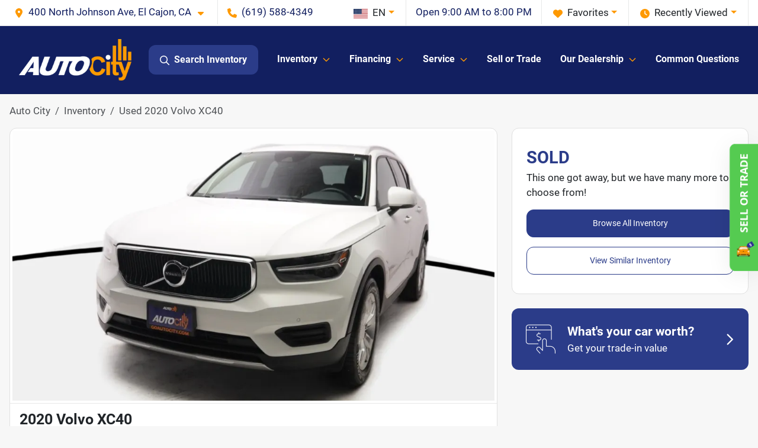

--- FILE ---
content_type: text/html; charset=utf-8
request_url: https://www.goautocity.com/inventory/used-volvo-xc40-san-diego-yv4162ukxl2252015
body_size: 33723
content:
<!DOCTYPE html><html lang="en"><head><meta charSet="utf-8" data-next-head=""/><meta name="viewport" content="width=device-width, initial-scale=1.0" class="jsx-4220851792" data-next-head=""/><link rel="icon" href="https://static.overfuel.com/dealers/auto-city/image/favicon.png" class="jsx-4220851792" data-next-head=""/><link rel="apple-touch-icon" sizes="180x180" href="https://static.overfuel.com/dealers/auto-city/image/apple-touch-icon.png" class="jsx-4220851792" data-next-head=""/><link rel="icon" type="image/png" sizes="192x192" href="https://static.overfuel.com/dealers/auto-city/image/android-chrome-192x192.png" class="jsx-4220851792" data-next-head=""/><link rel="icon" type="image/png" sizes="512x512" href="https://static.overfuel.com/dealers/auto-city/image/android-chrome-512x512.png" class="jsx-4220851792" data-next-head=""/><meta name="format-detection" content="telephone=no" class="jsx-4220851792" data-next-head=""/><link rel="preload" href="/font/roboto-v48-latin-regular.woff2" as="font" type="font/woff2" crossorigin="anonymous" class="jsx-b1edb5e55a1a9cb8" data-next-head=""/><link rel="preload" href="/font/roboto-v48-latin-600.woff2" as="font" type="font/woff2" crossorigin="anonymous" class="jsx-b1edb5e55a1a9cb8" data-next-head=""/><link rel="preload" href="/font/roboto-v48-latin-900.woff2" as="font" type="font/woff2" crossorigin="anonymous" class="jsx-b1edb5e55a1a9cb8" data-next-head=""/><title data-next-head="">Used 2020 Volvo XC40 for sale in El Cajon, CA at Auto City | VIN: YV4162UKXL2252015</title><meta name="description" content="Used white 2020 Volvo XC40 for sale in El Cajon, California at Auto City | $26,450 | STK# 252015" data-next-head=""/><meta property="og:title" content="Used 2020 Volvo XC40 for sale in El Cajon, CA at Auto City | VIN: YV4162UKXL2252015" data-next-head=""/><meta property="og:site_name" content="Auto City" data-next-head=""/><meta property="og:type" content="website" data-next-head=""/><meta property="og:url" content="https://www.goautocity.com/inventory/used-volvo-xc40-san-diego-yv4162ukxl2252015" data-next-head=""/><meta property="og:description" content="Used white 2020 Volvo XC40 for sale in El Cajon, California at Auto City | $26,450 | STK# 252015" data-next-head=""/><meta property="og:image" content="https://static.overfuel.com/photos/86/27659/YV4162UKXL2252015_01.webp" data-next-head=""/><link rel="canonical" href="https://www.goautocity.com/inventory/used-volvo-xc40-san-diego-yv4162ukxl2252015" data-next-head=""/><link rel="preload" href="/_next/static/css/9ebcac98439c41a3.css" as="style"/><link rel="preload" href="/_next/static/css/b60c7510b0bb27b3.css" as="style"/><script type="application/ld+json" class="jsx-4220851792" data-next-head="">{"@context":"https://schema.org","@type":"Organization","url":"https://www.goautocity.com","logo":"https://static.overfuel.com/dealers/auto-city/image/android-chrome-192x192.png"}</script><link rel="preload" as="image" imageSrcSet="https://static.overfuel.com/dealers/auto-city/image/auto-city-web-logo.webp?w=256&amp;q=80 1x, https://static.overfuel.com/dealers/auto-city/image/auto-city-web-logo.webp?w=384&amp;q=80 2x" fetchPriority="high" data-next-head=""/><link rel="preload" as="image" imageSrcSet="https://static.overfuel.com/photos/86/27659/YV4162UKXL2252015_01.webp?w=1080&amp;q=80 1x, https://static.overfuel.com/photos/86/27659/YV4162UKXL2252015_01.webp?w=1920&amp;q=80 2x" fetchPriority="high" data-next-head=""/><script id="gainit" data-nscript="beforeInteractive">
            window.dataLayer = window.dataLayer || [];
            function gtag(){ window.dataLayer.push(arguments); }
            gtag('js', new Date());
            gtag('config', 'G-G2ZQ8G88MJ');
            
          </script><link rel="stylesheet" href="/_next/static/css/9ebcac98439c41a3.css" data-n-g=""/><link rel="stylesheet" href="/_next/static/css/b60c7510b0bb27b3.css" data-n-p=""/><noscript data-n-css=""></noscript><script defer="" noModule="" src="/_next/static/chunks/polyfills-42372ed130431b0a.js"></script><script id="gatag" src="/gtag/js?id=G-G2ZQ8G88MJ&amp;l=dataLayer" defer="" data-nscript="beforeInteractive"></script><script defer="" src="/_next/static/chunks/8475.47831073e1b6ffaf.js"></script><script defer="" src="/_next/static/chunks/5601.9c144d6328ba2581.js"></script><script defer="" src="/_next/static/chunks/4744.3238be3c0e11f459.js"></script><script defer="" src="/_next/static/chunks/748.c76f477143a8f116.js"></script><script defer="" src="/_next/static/chunks/2056.fe5fbb4ced7daed5.js"></script><script defer="" src="/_next/static/chunks/04ce947b-1a2fb7fb7f4eb2eb.js"></script><script defer="" src="/_next/static/chunks/7115-0e695373b530fcce.js"></script><script defer="" src="/_next/static/chunks/2439-be50dbabb48591ef.js"></script><script defer="" src="/_next/static/chunks/9320-d3cb4c548ab2883c.js"></script><script defer="" src="/_next/static/chunks/655-f32d8bd654120190.js"></script><script defer="" src="/_next/static/chunks/4159-72e26b6c8b5e4fcf.js"></script><script defer="" src="/_next/static/chunks/1646-3e7dd0c8dea625e4.js"></script><script defer="" src="/_next/static/chunks/2033-ccbb47b0b86c3b08.js"></script><script defer="" src="/_next/static/chunks/872.15bd6bfb5d8cdca5.js"></script><script defer="" src="/_next/static/chunks/4610.cb5fe67beaf7f1de.js"></script><script defer="" src="/_next/static/chunks/3014.a9a0b5ab652f98e8.js"></script><script defer="" src="/_next/static/chunks/476.d481209788d7a27f.js"></script><script defer="" src="/_next/static/chunks/8482.8baad0095653a39f.js"></script><script defer="" src="/_next/static/chunks/6985.c321d642c328bfd5.js"></script><script defer="" src="/_next/static/chunks/4851.6e2fd352c54a4585.js"></script><script defer="" src="/_next/static/chunks/1125.640fa5418fefa5e2.js"></script><script src="/_next/static/chunks/webpack-396f4d16e82f8bb1.js" defer=""></script><script src="/_next/static/chunks/framework-77dff60c8c44585c.js" defer=""></script><script src="/_next/static/chunks/main-819ca9995167ee4f.js" defer=""></script><script src="/_next/static/chunks/pages/_app-c8e6b60a498dbfe4.js" defer=""></script><script src="/_next/static/chunks/8230-fd615141ef99310a.js" defer=""></script><script src="/_next/static/chunks/7856-db7bf741a0ee53d2.js" defer=""></script><script src="/_next/static/chunks/4587-68b5c796bc85d386.js" defer=""></script><script src="/_next/static/chunks/1423-77cd04bb72d43ce6.js" defer=""></script><script src="/_next/static/chunks/4761-d55ae15e52027e06.js" defer=""></script><script src="/_next/static/chunks/6554-17ce05496a22ed1d.js" defer=""></script><script src="/_next/static/chunks/4204-2d23ae957a7fea54.js" defer=""></script><script src="/_next/static/chunks/8670-5388bb14ca8a6ed3.js" defer=""></script><script src="/_next/static/chunks/5092-e77296cb7b41380d.js" defer=""></script><script src="/_next/static/chunks/2775-3db6e184bc3b7a64.js" defer=""></script><script src="/_next/static/chunks/pages/inventory/%5Bvdp-vehicle-details%5D-ce2a1684c1781393.js" defer=""></script><script src="/_next/static/9j5fEqoC9UPqVWVp288l8/_buildManifest.js" defer=""></script><script src="/_next/static/9j5fEqoC9UPqVWVp288l8/_ssgManifest.js" defer=""></script><style id="__jsx-b1edb5e55a1a9cb8">@font-face{font-display:s block;font-family:"Roboto";font-style:normal;font-weight:400;src:url("/font/roboto-v48-latin-regular.woff2")format("woff2")}@font-face{font-display:block;font-family:"Roboto";font-style:normal;font-weight:600;src:url("/font/roboto-v48-latin-600.woff2")format("woff2")}@font-face{font-display:block;font-family:"Roboto";font-style:normal;font-weight:900;src:url("/font/roboto-v48-latin-900.woff2")format("woff2")}body{font-family:"Roboto",system-ui,Arial,sans-serif!important}</style><style id="__jsx-4220851792">:root{--color-primary:#2B3C89;--color-secondary:#fe9901;--color-highlight:#4e5155;--persistent-banner-background-color:#2B3C89;--persistent-banner-text-color:#212529;--srp-height:56%;--cookie-consent-bg:#343a40;--cookie-consent-text:#fff;--cookie-consent-link:#fff}body{letter-spacing:0;background:#f7f7f7;font-size:.95rem;top:0px!important} #mobile-nav{background:#121F60}#header-nav ul li{position:relative;color:#fff;display:inline-block;padding:1.5rem 1rem;text-transform:none;font-size:16px}#header-nav a.noChildren{color:#fff}.text-primary,svg.text-primary,.blog-article a:not(.btn),.blog-article a:not(.btn):visited{color:var(--color-primary)!important;fill:var(--color-primary)}.blog-article a:not(.btn) svg,.blog-article a:not(.btn):visited svg{fill:var(--color-primary)!important}.bg-preheader{background:#fff;color:#121F60}.text-preheader{color:#121F60!important}.bg-preheader i,.bg-preheader svg,.bg-preheader .dropdown-toggle::after{color:#fe9901!important;fill:#fe9901!important}.bg-header{background:#121F60}.bg-footer{background:#121F60}.bg-heroSearch{background:black;padding:6rem 0;position:relative;overflow-x:clip;-webkit-background-size:cover!important;-moz-background-size:cover!important;-o-background-size:cover!important;background-size:cover!important;background-position:center center;background-repeat:no-repeat}.bg-heroSearch #hero-img{left:0;bottom:0}.text-highlight{color:#4e5155!important}.btn-outline-primary,.btn-outline-primary:hover{border-color:var(--color-primary);color:var(--color-primary)}.btn-outline-primary svg,.btn-outline-primary:hover svg,.btn-link svg{fill:var(--color-primary)}#top-banner svg{fill:#fff!important}.btn-outline-primary:focus{color:inherit}.btn-default:active{color:white!important}.btn-default:active svg{fill:white}.btn-link.show svg{fill:white!important}.btn-link.show::after{color:#fff!important}.cElement a,.cElement a:hover{color:var(--color-primary)}.cElement a.btn:not(.btn-outline-primary):not(.btn-primary){color:#fff}.split-boxes{background-image:linear-gradient(90deg,var(--color-secondary),var(--color-secondary)50%,var(--color-primary)0,var(--color-primary))}.img-srp-container:before{display:block;content:"";width:100%;padding-top:56%}.btn-outline-primary:disabled{color:var(--color-primary)!important;border-color:var(--color-primary)!important}.aiBg{position:relative;background:linear-gradient(90deg,var(--color-primary),#ccc);border-radius:14px;padding:2px}.aiBg input{border:0!important;z-index:5}.react-datepicker__day--selected,.react-datepicker__day--in-selecting-range,.react-datepicker__day--in-range,.react-datepicker__month-text--selected,.react-datepicker__month-text--in-selecting-range,.react-datepicker__month-text--in-range,.react-datepicker__quarter-text--selected,.react-datepicker__quarter-text--in-selecting-range,.react-datepicker__quarter-text--in-range,.react-datepicker__year-text--selected,.react-datepicker__year-text--in-selecting-range,.react-datepicker__year-text--in-range,.react-datepicker__day--keyboard-selected:hover,.react-datepicker__month-text--keyboard-selected:hover,.react-datepicker__quarter-text--keyboard-selected:hover,.react-datepicker__year-text--keyboard-selected:hover{background-color:var(--color-primary);color:white}.text-secondary{color:var(--color-secondary)!important}.ribbon span{background-color:var(--color-primary)!important}.border-primary,html:not([dir=rtl]) .border-primary,html[dir=rtl] .border-primary{border-color:var(--color-primary)!important}.drag-active{border:1px dashed var(--color-primary)!important}.progress-bar,.bg-primary,.badge-primary,.btn-primary,.nav-pills .nav-link.active,.nav-pills .nav-link.active:hover,.nav-pills .nav-link.active:focus,.btn-check:checked+.btn,.btn.active,.btn.show,.btn:first-child:active,:not(.btn-check)+.btn:active{background-color:var(--color-primary)!important}.btn-primary,.btn-check:checked+.btn,.btn.active,.btn.show,.btn:first-child:active,:not(.btn-check)+.btn:active{border-color:var(--color-primary)!important}.btn-secondary{background-color:var(--color-secondary)!important;border-color:var(--color-secondary)!important}.btn-secondary:focus,.btn-secondary.focus{border-color:var(--color-secondary)!important}.btn-primary:focus,.btn-primary.focus{border-color:var(--color-primary)!important}.btn-primary.disabled,.btn-primary:disabled{border-color:var(--color-primary)!important;background:var(--color-primary)!important}.border-theme,.btn-group .btn-primary,.input-group-prepend .btn-primary,.input-group-append .btn-primary{border-color:var(--color-primary)!important}.rdp-button:focus:not([disabled]),.rdp-button:active:not([disabled]){background-color:#f5f5f5!important;border-color:var(--color-primary)!important}.rdp-day_selected:not([disabled]),.rdp-day_selected:focus:not([disabled]),.rdp-day_selected:active:not([disabled]),.rdp-day_selected:hover:not([disabled]){background-color:var(--color-primary)!important}.btn-group .active svg{color:var(--color-primary)!important}#header-nav ul li::after{border-color:var(--color-primary)!important}.bg-secondary,.badge-secondary{background-color:var(--color-secondary)!important;color:white!important}#languagedropdown{color:#121F60;text-decoration:none;margin-top:-3px}.goog-te-combo{width:100%;background:#fff!important;color:#121F60!important;border:none;font-size:.9rem!important;font-family:inherit!important;margin:1px 0!important;-webkit-appearance:none}#persistent_banner_desktop,#persistent_banner_mobile,#persistent_banner_desktop a,#persistent_banner_mobile a{background-color:#2B3C89;z-index:5;color:#212529!important}.gg-app{z-index:1!important}@media(max-width:575px){.bg-heroSearch #hero-img-mobile{object-fit:cover;width:100%!important;height:100%!important;top:0}
        }@media(min-width:576px){.bg-heroSearch{padding:7rem 0;position:relative;background-image:url("https://static.overfuel.com/dealers/auto-city/image/auto-city-hero-xl-desktop.webp");-webkit-background-size:cover!important;-moz-background-size:cover!important;-o-background-size:cover!important;background-size:cover!important;background-position:top center;background-repeat:no-repeat}.srpCardLocation{cursor:default!important}.srpCardLocation .fa-phone{display:none!important}}
        
        body { font-size: 17px !important; }
body, #header-nav ul li, .goog-te-combo { font-size: 1rem }
.btn { border-radius: 20px; text-align: center; padding: 12px 18px; }
.btn .ofa-angle-right svg { background: #FE9903; border-radius: 50%; width: 22px; height: 22px; padding: 2px; margin-top: -1px; }
.btn-warning { background-color: #fe9901 !important; border-color: #fe9901 !important }
.route-home .btn-warning svg { background: #2B3C89 !important; }
.btn-warning:hover { background-color: #fead34 !important; } 

#header-nav .ofa-angle-down svg { fill: #FE9903 !important; }
#header-nav ul li::after { border-color: #fe9901 !important; }

.form-control, .custom-select { border-radius: 40px }
.bg-heroSearch { background-color: #14215c; background-position: center bottom; }
.bg-heroSearch h2 { font-weight: normal !important; font-size: 22px !important; }
.bg-heroSearch .pipe-delim { background: #FE9903 !important; height: 16px; width: 2px; }

#home-search-wrapper { border-radius: 20px }
#home-new-arrivals { background: #2B3C89; color: white !important; padding-top: 0; border-top: none !important; }
#home-new-arrivals h3 { border-color: #FE9903 !important; }
#home-new-arrivals .ofa-circle-chevron-left svg, #home-new-arrivals .ofa-circle-chevron-right svg, #home-new-arrivals .ofa-angle-right svg { color: white !important; fill: white !important; }
#home-new-arrivals .btn-default { color: #2B3C89; background-color: #FE9903 !important; border-color: #FE9903; }
#home-new-arrivals .btn-default svg { background: #2B3C89 !important; }

#home-vehicle-types { padding-bottom: 20px; background: #14215c !important; color: white; }
#home-vehicle-types a { color: white; }
#home-vehicle-types .h5 { padding-bottom: 0 !important; font-size: 18px; }
#home-vehicle-types .border-theme { border-color: #fe9901 !important; }
#home-vehicle-types::before { content: ''; position: absolute; width: 100%; top: 0; left: 0; background: #14215c;  }
#home-vehicle-types .btn-primary { background-color: #FE9903 !important; }
#home-vehicle-types .btn-primary svg { background: #2B3C89 !important; }
#home-vehicle-types .form-label { color: white !important; }

div[class^="page-template-"] > .bg-white.pt-5 { background: #f7f7f7 !important }
.text-warning { color: #fe9901 !important }
.accordion-item .ofa-square-plus { color: #2B3C89!important }
.c-staff img { border-radius: 50%; border: 3px solid white; }
.c-staff p { font-weight: bold; color: #fe9901; }
.c-offer .bg-white { background-color: #e6eefc !important; }
.c-offer hr { display: none; }
.blog-article .cImage { float: left; }
.page-template-guide .cColumnLayout .cColumn.col-sm-3 { border-right: 5px solid white; }
.bg-secondary-light { background: #2B3C89 !important; }
.page-link, .page-link>a { padding: 0.75rem 1rem; }
textarea.form-control { border-radius: 10px }
.img-srp-container .w-75.mx-auto { margin-top: -70px !important }
.accordion-body { background: #f5f5f5; }
.accordion-body > div { background: #fff; border: 1px solid #ccc; padding: 1rem 1rem 0 1rem;  border-radius: 5px; }
div[data-cy='btn-paymentcalc'] div.rounded { background: #2B3C89 !important; color: white !important; }
div[data-cy='btn-paymentcalc'] i { color: #fe9901 !important; }
div[data-cy='btn-paymentcalc'] .border-top { border-color: rgba(255,255,255,0.25) !important; }
.btn .ofa-angle-right:before { z-index: 2; position: relative; background-color: orange; padding: 5px 7px; border-radius: 50%; margin-right: -10px; }
.price-financing .rounded.border { background: #2B3C89; color: white; }
.price-financing .border-top { border-color: rgba(250,250,250,.25)!important }
.price-financing .text-primary { color: #fe9901 !important; }
.c-staff { color: white; }
.c-staff p.text-medium { color: #2b3d89; }
footer i { color: #fe9903 !important }
footer .btn-primary { background-color: #fe9903 !important; border-color: #fe9903 !important; }
footer .bg-secondary-light:first-of-type a img { filter: brightness(0) saturate(100%) invert(70%) sepia(50%) saturate(3998%) hue-rotate(357deg) brightness(102%) contrast(106%); }
footer .bg-secondary-light:first-of-type a:first-of-type img { margin-left: 0 !important }
footer h3 { color: #FE9903 !important; }
.page-template-do-not-sell-my-personal-information .cForm .text-muted.mt-4 { display: none; }
#offerPopupMinimize { border-bottom-right-radius: 0; border-bottom-left-radius: 0; }
.goog-te-combo { font-size: 17px !important; }
.append.input-group-text { border-top-right-radius: 50%; border-bottom-right-radius: 50%; }
.prepend.input-group-text { border-top-left-radius: 50%; border-bottom-left-radius: 50%; }
.page-template-value-your-trade .cElement.cPlugin { border: 0 !important; }

button[data-cy='btn-CreditCheckSoft'], button[data-cy='btn-CreditCheckSoft']:hover, button[data-cy='btn-CreditCheckSoft']:focus { font-weight:bold; color: #121F60 !important; background-color: #fe9901 !important; border-color: #fe9901 !important; padding-bottom: 2rem; position: relative; }
button[data-cy='btn-CreditCheckSoft'] svg { fill: #121F60 !important; margin-top: 10px; margin-bottom: -10px; }
button[data-cy='btn-CreditCheckSoft'] span::after {
	content: 'No Impact To Your Credit';
	position: absolute;
	bottom: 13px;
	font-family: 'Roboto','__Roboto_25fc88', '__Roboto_Fallback_25fc88',"DM Sans","Helvetica Neue",sans-serif!important;
	font-size: 14px;
	left: 54px;
	font-weight: normal;
	color: #121F60 !important;
}

@media (min-width: 1200px) {
	.c-offer .c-offer-description { min-height: 160px; font-size: 12px }
}
@media (max-width: 575px) {
	.bg-heroSearch { padding-bottom: 7rem; }
	.bg-heroSearch h1 { font-size: 21px !important; }
	.bg-heroSearch h2 { font-size: 18px !important; margin-bottom: 10px !important; }
	.cColumn>.cText>p { text-align: inherit !important; }
}
@media (max-width: 1024px) {
	.bg-heroSearch { background-position: center bottom; background-size: cover !important; padding: 4rem 0 9rem 0 !important; }
	.bg-heroSearch #hero-img-mobile { top: -50px !important }
}
@media (min-width: 800px) and (max-width: 1440px) {
	.bg-heroSearch, .carousel-image { min-height: 540px !important; }
}
.text-muted { color: #9FAFDA !important; }
#search_desktop {
    color: white !important;
    background: #2b3c89 !important;
}
.searchInventory svg { fill: #fff !important; }
#home-vehicle-types { margin-bottom: 0 !important; }
#home-vehicle-types a { background: transparent !important; }
.rotating-cta { background: #2b3c89 !important; color: white !important }
.rotating-cta svg { fill: #fe9901 !important; }

        

        
      </style><style id="__jsx-2072877799">.container-fluid{max-width:2548px!important}#desktop-search{width:100%}#header-nav ul li,#search_desktop{font-weight:600}#header-nav ul li ul{top:3.5rem;border-radius:12px}#header-nav ul>li:last-of-type{padding-right:0!important}#header-nav ul li ul li{font-weight:normal!important}.searchInventory{border-color:#E8E8E8!important;padding:1.5rem 1rem}.searchInventory svg{fill:#2B3C89}#googletranslate{padding-top:.6rem}.route-home #persistent-search{display:none}.card{overflow:hidden;border:1px solid transparent!important;box-shadow:0 0 0!important;border:1px solid#e1e1e1!important;border-radius:12px!important}.card-header{border-radius:12px 12px 0 0!important}.card-footer:last-child{border-radius:0 0 12px 12px!important}.rounded,.btn,input,.form-control,#home-search-wrapper,.custom-select{border-radius:12px!important}.rounded_bottom{border-bottom-left-radius:12px;border-bottom-right-radius:12px}.btn-group .btn:first-child{border-radius:12px 0 0 12px!important}.btn-group .btn:last-child{border-radius:0 12px 12px 0!important}.btn-group .btn{border-radius:0!important}.btn-group .btn.active{border-color:#2B3C89!important}.input-group>.form-control:not(.border-radius-0):not(:first-child),.input-group>.custom-select:not(.border-radius-0):not(:first-child){border-radius:0 12px 12px 0!important}.input-group>.input-group-text.prepend:first-of-type{border-radius:12px 0 0 12px!important}.input-group>.input-group-text.append:last-of-type{border-radius:0 12px 12px 0!important}.border-radius-0{border-radius:0 0 0 0!important;border-bottom-right-radius:0!important;border-bottom-left-radius:0!important;border-top-right-radius:0!important;border-top-left-radius:0!important}.accordion-item:first-of-type{border-radius:12px 12px 0 0!important}.accordion-item:last-of-type{border-radius:0 0 12px 12px!important}</style></head><body> <link rel="preload" as="image" imageSrcSet="https://static.overfuel.com/dealers/auto-city/image/auto-city-web-logo.webp?w=256&amp;q=80 1x, https://static.overfuel.com/dealers/auto-city/image/auto-city-web-logo.webp?w=384&amp;q=80 2x" fetchPriority="high"/><link rel="preload" as="image" imageSrcSet="https://static.overfuel.com/photos/86/27659/YV4162UKXL2252015_01.webp?w=1080&amp;q=80 1x, https://static.overfuel.com/photos/86/27659/YV4162UKXL2252015_01.webp?w=1920&amp;q=80 2x" fetchPriority="high"/><div id="__next"><script type="application/ld+json" class="jsx-4220851792">{"@context":"https://schema.org","@type":["AutoDealer","LocalBusiness"],"name":"Auto City","image":"https://static.overfuel.com/dealers/auto-city/image/autocity-og.webp","@id":"https://www.goautocity.com/#organization","url":"https://www.goautocity.com/","telephone":"+16195884349","address":{"@type":"PostalAddress","streetAddress":"400 North Johnson Ave","addressLocality":"El Cajon","addressRegion":"CA","postalCode":"92020","addressCountry":"US"},"geo":{"@type":"GeoCoordinates","latitude":32.799644,"longitude":-116.9713988},"openingHoursSpecification":[{"@type":"OpeningHoursSpecification","dayOfWeek":"Monday","opens":"09:00","closes":"20:00"},{"@type":"OpeningHoursSpecification","dayOfWeek":"Tuesday","opens":"09:00","closes":"20:00"},{"@type":"OpeningHoursSpecification","dayOfWeek":"Wednesday","opens":"09:00","closes":"20:00"},{"@type":"OpeningHoursSpecification","dayOfWeek":"Thursday","opens":"09:00","closes":"20:00"},{"@type":"OpeningHoursSpecification","dayOfWeek":"Friday","opens":"09:00","closes":"20:00"},{"@type":"OpeningHoursSpecification","dayOfWeek":"Saturday","opens":"09:00","closes":"20:00"},{"@type":"OpeningHoursSpecification","dayOfWeek":"Sunday","opens":"10:00","closes":"18:00"}],"sameAs":["https://www.facebook.com/autocitysales","https://www.youtube.com/user/AutoCitySD"],"aggregateRating":{"@type":"AggregateRating","ratingValue":4.7,"reviewCount":2172},"hasMap":"https://maps.google.com/?q=400+North+Johnson+Ave+El+Cajon+CA+92020","contactPoint":[{"@type":"ContactPoint","contactType":"Sales","telephone":"+16195884349","availableLanguage":["English","Spanish"],"areaServed":"US"}],"knowsAbout":["used cars","trade-in","auto financing","vehicle service"]}</script><div translate="no" class="jsx-4220851792 notranslate"><div id="google_translate_element" style="display:none" class="jsx-4220851792"></div></div><div class="mode-undefined full_width route-vdp"><header role="banner" class="d-none d-xl-block " id="header-desktop"><div class="border-bottom bg-preheader text-preheader theme-light"><div class="container-fluid"><div class="row"><div class="col"><div class="py-2 ps-2 pe-3 d-inline-block cursor-pointer border-end position-relative locationDropdown" role="button" data-cy="header-location-dropdown"><span class="d-inline-block faIcon ofa-solid ofa-location-dot me-2"><svg height="16" width="16" fill="inherit"><use xlink:href="/solid.svg#location-dot"></use></svg></span><span class="d-inline-block me-1 notranslate">400 North Johnson Ave, El Cajon, CA<span class="d-inline-block faIcon ofa-solid ofa-caret-down ms-2"><svg height="16" width="16" fill="inherit"><use xlink:href="/solid.svg#caret-down"></use></svg></span></span></div><div class="py-2  px-3 d-inline-block "><span data-cy="header-phone" role="button" class="text-preheader"><span class="d-inline-block faIcon ofa-solid ofa-phone me-2"><svg height="16" width="16" fill="inherit"><use xlink:href="/solid.svg#phone"></use></svg></span>(619) 588-4349</span></div><div class="float-end py-2 text-end border-end"><div class="dropdown"><button type="button" id="recents" aria-expanded="false" class="py-0 text-decoration-none  dropdown-toggle btn btn-link"><span class="d-inline-block faIcon ofa-solid ofa-clock me-2 float-start mt-0"><svg height="16" width="16" fill="inherit"><use xlink:href="/solid.svg#clock"></use></svg></span>Recently Viewed</button></div></div><div class="float-end py-2 border-end text-end"><div class="dropdown"><button type="button" id="favorites" aria-expanded="false" class="py-0 text-decoration-none  dropdown-toggle btn btn-link"><span class="d-inline-block faIcon ofa-solid ofa-heart me-2"><svg height="16" width="16" fill="inherit"><use xlink:href="/solid.svg#heart"></use></svg></span>Favorites</button></div></div><div class="py-2 px-3 float-end text-end border-end" id="currentLocation"><span>Open 9:00 AM to 8:00 PM</span></div><div class="float-end py-2 border-end text-end"></div></div></div></div></div><div class="px-3 border-bottom bg-header position-relative py-2" id="interior_header"><div class="container-fluid"><div class="d-flex align-items-center"><a title="Auto City" id="logo-link" href="/"><img alt="Auto City" id="logo" fetchPriority="high" loading="eager" width="190" height="70" decoding="async" data-nimg="1" style="color:transparent" srcSet="https://static.overfuel.com/dealers/auto-city/image/auto-city-web-logo.webp?w=256&amp;q=80 1x, https://static.overfuel.com/dealers/auto-city/image/auto-city-web-logo.webp?w=384&amp;q=80 2x" src="https://static.overfuel.com/dealers/auto-city/image/auto-city-web-logo.webp?w=384&amp;q=80"/></a><div class="ms-auto" id="header-nav"><ul><li class="searchInventory"><button type="button" id="search_desktop" title="Browse Inventory" class="text-decoration-none text-dark bg-light btn btn-link"><span class="d-inline-block faIcon ofa-regular ofa-magnifying-glass me-2"><svg height="16" width="16" fill="inherit"><use xlink:href="/regular.svg#magnifying-glass"></use></svg></span>Search Inventory</button></li><li class="cursor-pointer">Inventory<span class="d-inline-block faIcon ofa-regular ofa-angle-down ms-2 text-primary"><svg height="15" width="14" fill="#2B3C89"><use xlink:href="/regular.svg#angle-down"></use></svg></span><ul><li class="cursor-pointer"><a target="_self" title="View all" class="" href="/current-inventory">View all</a></li><li class="cursor-pointer"><a target="_self" title="Cars" class="" href="/cars">Cars</a></li><li class="cursor-pointer"><a target="_self" title="Trucks" class="" href="/trucks">Trucks</a></li><li class="cursor-pointer"><a target="_self" title="SUVs" class="" href="/suvs">SUVs</a></li><li class="cursor-pointer"><a target="_self" title="Under $20K" class="" href="/current-inventory?price[gt]=0&amp;price[lt]=20000">Under $20K</a></li><li class="cursor-pointer"><a target="_self" title="Electric &amp; Hybrids" class="" href="/current-inventory?fuel[]=Electric&amp;fuel[]=Hybrid">Electric &amp; Hybrids</a></li></ul></li><li class="cursor-pointer">Financing<span class="d-inline-block faIcon ofa-regular ofa-angle-down ms-2 text-primary"><svg height="15" width="14" fill="#2B3C89"><use xlink:href="/regular.svg#angle-down"></use></svg></span><ul><li class="cursor-pointer"><a target="_self" title="Get approved" class="" href="/apply-for-financing">Get approved</a></li><li class="cursor-pointer"><a target="_self" title="We rock at car loans!" class="" href="/we-rock-at-car-loans">We rock at car loans!</a></li><li class="cursor-pointer"><a target="_self" title="Challenged credit" class="" href="/challenged-credit">Challenged credit</a></li><li class="cursor-pointer"><a target="_self" title="Payment calculator" class="" href="/payment-calculator">Payment calculator</a></li><li class="cursor-pointer"><a target="_self" title="Protect your purchase" class="" href="/protect-your-purchase">Protect your purchase</a></li><li class="cursor-pointer"><a target="_self" title="Value your trade" class="" href="/value-your-trade">Value your trade</a></li></ul></li><li class="cursor-pointer">Service<span class="d-inline-block faIcon ofa-regular ofa-angle-down ms-2 text-primary"><svg height="15" width="14" fill="#2B3C89"><use xlink:href="/regular.svg#angle-down"></use></svg></span><ul><li class="cursor-pointer"><a target="_self" title="Service department" class="" href="/service">Service department</a></li><li class="cursor-pointer"><a target="_self" title="Service Specials" class="" href="/service#service-specials">Service Specials</a></li><li class="cursor-pointer"><a target="_self" title="Schedule service" class="" href="/schedule-service">Schedule service</a></li></ul></li><li class="cursor-pointer"><a target="_self" title="Sell or Trade" class="noChildren" href="/value-your-trade">Sell or Trade</a></li><li class="cursor-pointer">Our Dealership<span class="d-inline-block faIcon ofa-regular ofa-angle-down ms-2 text-primary"><svg height="15" width="14" fill="#2B3C89"><use xlink:href="/regular.svg#angle-down"></use></svg></span><ul><li class="cursor-pointer"><a target="_self" title="About" class="" href="/about-us">About</a></li><li class="cursor-pointer"><a target="_self" title="Leave us a review" class="" href="/reviews">Leave us a review</a></li><li class="cursor-pointer"><a target="_self" title="Why buy from us?" class="" href="/why-buy-from-us">Why buy from us?</a></li><li class="cursor-pointer"><a target="_self" title="Nationwide shipping" class="" href="/nationwide-shipping">Nationwide shipping</a></li><li class="cursor-pointer"><a target="_self" title="Our team" class="" href="/about-us#our-team">Our team</a></li><li class="cursor-pointer"><a target="_self" title="What customers say" class="" href="/customer-testimonials">What customers say</a></li><li class="cursor-pointer"><a target="_self" title="Work with us" class="" href="/work-with-us">Work with us</a></li><li class="cursor-pointer"><a target="_self" title="Refer a friend" class="" href="/refer-a-friend">Refer a friend</a></li><li class="cursor-pointer"><a target="_self" title="The Used Car Blog" class="" href="/blog">The Used Car Blog</a></li><li class="cursor-pointer"><a target="_self" title="Used Car Buying Guide" class="" href="/guide">Used Car Buying Guide</a></li></ul></li><li class="cursor-pointer"><a target="_self" title="Common Questions" class="noChildren" href="/common-questions">Common Questions</a></li></ul></div></div><div class="clearfix"></div></div></div><div id="openclosed" class="bg-secondary py-2 px-3 text-white text-center d-none">Open from 9:00 AM to 8:00 PM</div></header><div id="mobile-nav" class="border-bottom border-bottom d-xl-none position-fixed d-flex align-items-center w-100"><div class="d-flex w-100 align-items-center " id="mobile-header"><div class="text-left w-100 ps-2" id="mobile-logo"><img alt="Auto City" fetchPriority="high" loading="eager" width="145" height="50" decoding="async" data-nimg="1" style="color:transparent" srcSet="https://static.overfuel.com/dealers/auto-city/image/auto-city-web-logo.webp?w=256&amp;q=80 1x, https://static.overfuel.com/dealers/auto-city/image/auto-city-web-logo.webp?w=384&amp;q=80 2x" src="https://static.overfuel.com/dealers/auto-city/image/auto-city-web-logo.webp?w=384&amp;q=80"/></div><div class="my-0 ms-auto mobilePhone px-2 "><span class="d-inline-block faIcon ofa-solid ofa-phone h3 my-0"><svg height="25" width="25" fill="#fff"><use xlink:href="/solid.svg#phone"></use></svg></span></div><div class="text-end ps-2 "><span class="d-inline-block faIcon ofa-solid ofa-bars h2 me-1 mb-0 mt-n1"><svg height="29" width="29" fill="#fff"><use xlink:href="/solid.svg#bars"></use></svg></span></div></div></div><div style="height:63px" class="d-block d-xl-none" id="mobile-nav-spacer"></div><script type="application/ld+json">{"@context":"https://schema.org/","@type":["Product","Car"],"name":"2020 Volvo XC40","image":"https://static.overfuel.com/photos/86/27659/YV4162UKXL2252015_01.webp","vehicleIdentificationNumber":"YV4162UKXL2252015","offers":{"@type":"Offer","priceCurrency":"USD","price":26450,"availability":"https://schema.org/OutOfStock","priceValidUntil":"2026-02-15"},"additionalProperty":[{"@type":"PropertyValue","name":"Horsepower","value":"248 hp"},{"@type":"PropertyValue","name":"Torque","value":"258 lb-ft"},{"@type":"PropertyValue","name":"Fuel Type","value":"Gasoline"},{"@type":"PropertyValue","name":"Transmission","value":"8-Speed Geartronic Automatic"},{"@type":"PropertyValue","name":"Drive Type","value":"AWD"}],"itemCondition":"https://schema.org/UsedCondition","description":"Pre-owned 2020 Volvo XC40 in El Cajon, CA","brand":{"@type":"Brand","name":"Volvo"},"model":"XC40","vehicleConfiguration":"","vehicleModelDate":2020,"mileageFromOdometer":{"@type":"QuantitativeValue","value":24553,"unitCode":"SMI"},"color":"White","vehicleInteriorColor":"Gray","vehicleInteriorType":"Standard","bodyType":"suv","vehicleEngine":{"@type":"EngineSpecification","fuelType":"Gasoline"},"vehicleTransmission":"Automatic","numberOfDoors":4,"driveWheelConfiguration":"https://schema.org/AllWheelDriveConfiguration"}</script><div class="my-3 d-none d-xl-block container"><ol class="breadcrumb my-3 d-none d-xl-flex" itemScope="" itemType="https://schema.org/BreadcrumbList"><li class="breadcrumb-item notranslate" itemProp="itemListElement" itemScope="" itemType="https://schema.org/ListItem"><a itemProp="item" href="/"><span itemProp="name">Auto City</span></a><meta itemProp="position" content="1"/></li><li class="breadcrumb-item" itemProp="itemListElement" itemScope="" itemType="https://schema.org/ListItem"><a title="Inventory" itemProp="item" href="/current-inventory"><span itemProp="name">Inventory</span></a><meta itemProp="position" content="2"/></li><li class="breadcrumb-item active" itemProp="itemListElement" itemScope="" itemType="https://schema.org/ListItem"><span itemProp="name">Used 2020 Volvo XC40</span><meta itemProp="position" content="3"/></li></ol></div><main role="main" class="mt-3 mb-3 mb-sm-5 vdp_pre-owned make_volvo body_suv has-discount  container"><div class="row"><div class="col-xl-8"><div class="bg-white card"><div class="py-0 px-0 py-sm-1 px-sm-1 card-body"><div class="p-0 p-lg-1 photoCount1"><img alt="2020 Volvo XC40 for sale in El Cajon, CA" fetchPriority="high" loading="eager" width="926" height="694" decoding="async" data-nimg="1" class="img-fluid" style="color:transparent" srcSet="https://static.overfuel.com/photos/86/27659/YV4162UKXL2252015_01.webp?w=1080&amp;q=80 1x, https://static.overfuel.com/photos/86/27659/YV4162UKXL2252015_01.webp?w=1920&amp;q=80 2x" src="https://static.overfuel.com/photos/86/27659/YV4162UKXL2252015_01.webp?w=1920&amp;q=80"/></div></div><div class="border-top py-2 border-bottom card-footer"><div><div class="text-start"><div class="ms-auto float-xl-end mt-2"><button type="button" style="display:none" class="spin-car btn btn-primary"><span class="d-inline-block faIcon ofa-solid ofa-circle-play me-2"><svg height="16" width="16" fill="inherit"><use xlink:href="/solid.svg#circle-play"></use></svg></span>360° walk-around</button></div><h1 data-cy="vehicle-title" class="h3 mt-0 mb-2 font-weight-bold notranslate">2020 Volvo XC40</h1><div class="vdp-miles">24,553 miles</div><div class="d-none" id="td_year">2020</div><div class="d-none" id="td_make">Volvo</div><div class="d-none" id="td_model">XC40</div></div></div></div><div class="d-block bg-white d-xl-none pb-2 card-footer"><p class="font-weight-bold text-xlarge mt-1 mb-0"><span class="text-primary">SOLD</span></p><p>This one got away, but we have many more to choose from!</p><a title="Browse Inventory" class="btn btn-primary w-100 mb-3" href="/current-inventory?utm_source=website&amp;utm_medium=internallink&amp;utm_campaign=sold-inventory&amp;utm_id=YV4162UKXL2252015">Browse All Inventory</a><a title="View Similar Inventory" class="btn btn-outline-primary w-100 mb-2" href="/inventory/used-volvo-xc40-san-diego-yv4162ukxl2252015#relatedvehicles?utm_source=website&amp;utm_medium=internallink&amp;utm_campaign=sold-inventory&amp;utm_id=YV4162UKXL2252015">View Similar Inventory</a></div><div class="d-block d-xl-none bg-white text-center p-0 card-footer"></div><div class="px-4 py-3 bg-lighter font-weight-bold card-footer"><div class="d-flex align-items-center row"><div class="text-center text-md-start col-md-8 col-12"><h2 class="h5 my-0 font-weight-bold">2020 Volvo XC40<!-- --> Details</h2></div><div class="text-center text-md-end col-md-4 col-12"></div></div></div><div class="px-4 py-3 bg-white card-footer"><div class="row"><div class="col-sm-6"><table class="table card-table table-borderless inventory-table vehicledetails"><tbody><tr class="ps-0 tr_condition"><td width="50%"><b>Condition</b></td><td class="pe-0">Pre-owned</td></tr><tr class="ps-0 notranslate tr_body"><td width="50%"><b>Body Type</b></td><td class="pe-0">SUV</td></tr><tr class="ps-0 tr_series"><td width="50%"><b>Series</b></td><td class="pe-0">T5 AWD Momentum</td></tr><tr class="ps-0 tr_stocknumber"><td width="50%"><b>Stock #</b></td><td class="pe-0">252015</td></tr><tr class="ps-0 notranslate tr_vin"><td width="50%"><b>VIN</b></td><td class="pe-0"><span data-vin="YV4162UKXL2252015">YV4162UKXL2252015</span></td></tr><tr class="ps-0 tr_exteriorcolor"><td width="50%"><b>Exterior Color</b></td><td class="pe-0"><span class="colorIndicator ms-0 me-1" style="background-color:White"></span>Ice White</td></tr><tr class="ps-0 tr_interiorcolor"><td width="50%"><b>Interior Color</b></td><td class="pe-0"><span class="colorIndicator ms-0 me-1" style="background-color:Gray"></span>Charcoal</td></tr></tbody></table></div><div class="col-sm-6"><table class="table card-table table-borderless inventory-table vehicledetails"><tbody><tr class="ps-0 tr_drivetrain"><td width="50%"><b>Drivetrain</b></td><td class="pe-0">All Wheel Drive</td></tr><tr class="ps-0 tr_maxhorsepower"><td width="50%"><b>Horsepower</b></td><td class="pe-0">248 hp @ 5500 RPM</td></tr><tr class="ps-0 tr_maxtorque"><td width="50%"><b>Torque</b></td><td class="pe-0">258 lb-ft @ 1800 RPM</td></tr><tr class="ps-0 tr_fuel"><td width="50%"><b>Fuel Type</b></td><td class="pe-0">Gasoline</td></tr><tr class="ps-0 tr_transmission"><td width="50%"><b>Transmission</b></td><td class="pe-0">8-Speed Geartronic Automatic</td></tr><tr class="ps-0 tr_engine"><td width="50%"><b>Engine</b></td><td class="pe-0">2.0L 16V DI I4 Turbocharged Drive-E -inc: start/stop</td></tr></tbody></table></div></div></div><div class="px-4 py-3 bg-lighter font-weight-bold card-footer"><h2 class="text-small my-0 font-weight-bold">2020 Volvo XC40<!-- --> Key Features</h2></div><div class="text-start p-0 bg-lighter card-footer"><div class="no-gutters px-3 pt-3 pt-sm-0 pb-0 pb-sm-3 row"><div class="pt-0 px-0 px-sm-2 pt-sm-3  col-sm-4 col-12"><div class="p-3 mb-2 mb-sm-0 bg-white border rounded text-nowrap"><div class="text-truncate"><img alt="Android Auto" loading="lazy" width="18" height="18" decoding="async" data-nimg="1" class="opacity-50 tile-img d-inline-block float-start me-2" style="color:transparent" srcSet="https://static.overfuel.com/images/features/android-auto.png?w=32&amp;q=80 1x, https://static.overfuel.com/images/features/android-auto.png?w=48&amp;q=80 2x" src="https://static.overfuel.com/images/features/android-auto.png?w=48&amp;q=80"/>Android Auto</div></div></div><div class="pt-0 px-0 px-sm-2 pt-sm-3  col-sm-4 col-12"><div class="p-3 mb-2 mb-sm-0 bg-white border rounded text-nowrap"><div class="text-truncate"><img alt="Apple CarPlay" loading="lazy" width="18" height="18" decoding="async" data-nimg="1" class="opacity-50 tile-img d-inline-block float-start me-2" style="color:transparent" srcSet="https://static.overfuel.com/images/features/apple-carplay.png?w=32&amp;q=80 1x, https://static.overfuel.com/images/features/apple-carplay.png?w=48&amp;q=80 2x" src="https://static.overfuel.com/images/features/apple-carplay.png?w=48&amp;q=80"/>Apple CarPlay</div></div></div><div class="pt-0 px-0 px-sm-2 pt-sm-3  col-sm-4 col-12"><div class="p-3 mb-2 mb-sm-0 bg-white border rounded text-nowrap"><div class="text-truncate"><img alt="Automatic climate control" loading="lazy" width="18" height="18" decoding="async" data-nimg="1" class="opacity-50 tile-img d-inline-block float-start me-2" style="color:transparent" srcSet="https://static.overfuel.com/images/features/automatic-climate-control.png?w=32&amp;q=80 1x, https://static.overfuel.com/images/features/automatic-climate-control.png?w=48&amp;q=80 2x" src="https://static.overfuel.com/images/features/automatic-climate-control.png?w=48&amp;q=80"/>Automatic climate control</div></div></div><div class="pt-0 px-0 px-sm-2 pt-sm-3  col-sm-4 col-12"><div class="p-3 mb-2 mb-sm-0 bg-white border rounded text-nowrap"><div class="text-truncate"><img alt="Backup camera" loading="lazy" width="18" height="18" decoding="async" data-nimg="1" class="opacity-50 tile-img d-inline-block float-start me-2" style="color:transparent" srcSet="https://static.overfuel.com/images/features/backup-camera.png?w=32&amp;q=80 1x, https://static.overfuel.com/images/features/backup-camera.png?w=48&amp;q=80 2x" src="https://static.overfuel.com/images/features/backup-camera.png?w=48&amp;q=80"/>Backup camera</div></div></div><div class="pt-0 px-0 px-sm-2 pt-sm-3  col-sm-4 col-12"><div class="p-3 mb-2 mb-sm-0 bg-white border rounded text-nowrap"><div class="text-truncate"><img alt="Bluetooth" loading="lazy" width="18" height="18" decoding="async" data-nimg="1" class="opacity-50 tile-img d-inline-block float-start me-2" style="color:transparent" srcSet="https://static.overfuel.com/images/features/bluetooth.png?w=32&amp;q=80 1x, https://static.overfuel.com/images/features/bluetooth.png?w=48&amp;q=80 2x" src="https://static.overfuel.com/images/features/bluetooth.png?w=48&amp;q=80"/>Bluetooth</div></div></div><div class="pt-0 px-0 px-sm-2 pt-sm-3  col-sm-4 col-12"><div class="p-3 mb-2 mb-sm-0 bg-white border rounded text-nowrap"><div class="text-truncate"><img alt="Collision warning" loading="lazy" width="18" height="18" decoding="async" data-nimg="1" class="opacity-50 tile-img d-inline-block float-start me-2" style="color:transparent" srcSet="https://static.overfuel.com/images/features/collision-warning.png?w=32&amp;q=80 1x, https://static.overfuel.com/images/features/collision-warning.png?w=48&amp;q=80 2x" src="https://static.overfuel.com/images/features/collision-warning.png?w=48&amp;q=80"/>Collision warning</div></div></div><div class="pt-0 px-0 px-sm-2 pt-sm-3  col-sm-4 col-12"><div class="p-3 mb-2 mb-sm-0 bg-white border rounded text-nowrap"><div class="text-truncate"><img alt="Fog lights" loading="lazy" width="18" height="18" decoding="async" data-nimg="1" class="opacity-50 tile-img d-inline-block float-start me-2" style="color:transparent" srcSet="https://static.overfuel.com/images/features/fog-lights.png?w=32&amp;q=80 1x, https://static.overfuel.com/images/features/fog-lights.png?w=48&amp;q=80 2x" src="https://static.overfuel.com/images/features/fog-lights.png?w=48&amp;q=80"/>Fog lights</div></div></div><div class="pt-0 px-0 px-sm-2 pt-sm-3  col-sm-4 col-12"><div class="p-3 mb-2 mb-sm-0 bg-white border rounded text-nowrap"><div class="text-truncate"><img alt="Lane departure warning" loading="lazy" width="18" height="18" decoding="async" data-nimg="1" class="opacity-50 tile-img d-inline-block float-start me-2" style="color:transparent" srcSet="https://static.overfuel.com/images/features/lane-departure-warning.png?w=32&amp;q=80 1x, https://static.overfuel.com/images/features/lane-departure-warning.png?w=48&amp;q=80 2x" src="https://static.overfuel.com/images/features/lane-departure-warning.png?w=48&amp;q=80"/>Lane departure warning</div></div></div><div class="pt-0 px-0 px-sm-2 pt-sm-3  col-sm-4 col-12"><div class="p-3 mb-2 mb-sm-0 bg-white border rounded text-nowrap"><div class="text-truncate"><img alt="Lane keep assist" loading="lazy" width="18" height="18" decoding="async" data-nimg="1" class="opacity-50 tile-img d-inline-block float-start me-2" style="color:transparent" srcSet="https://static.overfuel.com/images/features/lane-keep-assist.png?w=32&amp;q=80 1x, https://static.overfuel.com/images/features/lane-keep-assist.png?w=48&amp;q=80 2x" src="https://static.overfuel.com/images/features/lane-keep-assist.png?w=48&amp;q=80"/>Lane keep assist</div></div></div><div class="pt-0 px-0 px-sm-2 pt-sm-3 d-none col-sm-4 col-12"><div class="p-3 mb-2 mb-sm-0 bg-white border rounded text-nowrap"><div class="text-truncate"><img alt="Memory seats" loading="lazy" width="18" height="18" decoding="async" data-nimg="1" class="opacity-50 tile-img d-inline-block float-start me-2" style="color:transparent" srcSet="https://static.overfuel.com/images/features/memory-seats.png?w=32&amp;q=80 1x, https://static.overfuel.com/images/features/memory-seats.png?w=48&amp;q=80 2x" src="https://static.overfuel.com/images/features/memory-seats.png?w=48&amp;q=80"/>Memory seats</div></div></div><div class="pt-0 px-0 px-sm-2 pt-sm-3 d-none col-sm-4 col-12"><div class="p-3 mb-2 mb-sm-0 bg-white border rounded text-nowrap"><div class="text-truncate"><img alt="Power seats" loading="lazy" width="18" height="18" decoding="async" data-nimg="1" class="opacity-50 tile-img d-inline-block float-start me-2" style="color:transparent" srcSet="https://static.overfuel.com/images/features/power-seats.png?w=32&amp;q=80 1x, https://static.overfuel.com/images/features/power-seats.png?w=48&amp;q=80 2x" src="https://static.overfuel.com/images/features/power-seats.png?w=48&amp;q=80"/>Power seats</div></div></div><div class="pt-0 px-0 px-sm-2 pt-sm-3 d-none col-sm-4 col-12"><div class="p-3 mb-2 mb-sm-0 bg-white border rounded text-nowrap"><div class="text-truncate"><img alt="Push start" loading="lazy" width="18" height="18" decoding="async" data-nimg="1" class="opacity-50 tile-img d-inline-block float-start me-2" style="color:transparent" srcSet="https://static.overfuel.com/images/features/push-start.png?w=32&amp;q=80 1x, https://static.overfuel.com/images/features/push-start.png?w=48&amp;q=80 2x" src="https://static.overfuel.com/images/features/push-start.png?w=48&amp;q=80"/>Push start</div></div></div><div class="pt-0 px-0 px-sm-2 pt-sm-3 d-none col-sm-4 col-12"><div class="p-3 mb-2 mb-sm-0 bg-white border rounded text-nowrap"><div class="text-truncate"><img alt="Rain sensing wipers" loading="lazy" width="18" height="18" decoding="async" data-nimg="1" class="opacity-50 tile-img d-inline-block float-start me-2" style="color:transparent" srcSet="https://static.overfuel.com/images/features/rain-sensing-wipers.png?w=32&amp;q=80 1x, https://static.overfuel.com/images/features/rain-sensing-wipers.png?w=48&amp;q=80 2x" src="https://static.overfuel.com/images/features/rain-sensing-wipers.png?w=48&amp;q=80"/>Rain sensing wipers</div></div></div><div class="pt-0 px-0 px-sm-2 pt-sm-3 d-none col-sm-4 col-12"><div class="p-3 mb-2 mb-sm-0 bg-white border rounded text-nowrap"><div class="text-truncate"><img alt="Satellite radio ready" loading="lazy" width="18" height="18" decoding="async" data-nimg="1" class="opacity-50 tile-img d-inline-block float-start me-2" style="color:transparent" srcSet="https://static.overfuel.com/images/features/satellite-radio-ready.png?w=32&amp;q=80 1x, https://static.overfuel.com/images/features/satellite-radio-ready.png?w=48&amp;q=80 2x" src="https://static.overfuel.com/images/features/satellite-radio-ready.png?w=48&amp;q=80"/>Satellite radio ready</div></div></div><div class="pt-0 px-0 px-sm-2 pt-sm-3 d-none col-sm-4 col-12"><div class="p-3 mb-2 mb-sm-0 bg-white border rounded text-nowrap"><div class="text-truncate"><img alt="Side impact airbags" loading="lazy" width="18" height="18" decoding="async" data-nimg="1" class="opacity-50 tile-img d-inline-block float-start me-2" style="color:transparent" srcSet="https://static.overfuel.com/images/features/side-impact-airbags.png?w=32&amp;q=80 1x, https://static.overfuel.com/images/features/side-impact-airbags.png?w=48&amp;q=80 2x" src="https://static.overfuel.com/images/features/side-impact-airbags.png?w=48&amp;q=80"/>Side impact airbags</div></div></div></div><div class="mb-3 text-center cursor-pointer">Show all 15 features<span class="d-inline-block faIcon ofa-regular ofa-chevron-down ms-2 text-primary"><svg height="16" width="16" fill="#2B3C89"><use xlink:href="/regular.svg#chevron-down"></use></svg></span></div></div><div class="px-4 pt-3 dealer-notes card-footer"><div class="cursor-pointer font-weight-bold"><h2 class="text-small my-0 font-weight-bold d-inline-block">Notes</h2><span class="d-inline-block faIcon ofa-regular ofa-angle-up text-primary float-end "><svg height="16" width="16" fill="#2B3C89"><use xlink:href="/regular.svg#angle-up"></use></svg></span></div><h2 id="dealer-notes-h2-title" class="h4 my-0 pt-3 font-weight-bold d-inline-block mb-3">Used<!-- --> <!-- -->2020 Volvo XC40<!-- --> for sale<span> in <!-- -->El Cajon<!-- -->, <!-- -->CA</span></h2><div>This XC40 had only one previous owner and with its great low mileage and all wheel drive you’ll want to go more places together. It comes with features such as comfortable leather seating, power front row seating, dual AC controls, and a backup camera for greater visibility behind you. It also has automatic high beams, Bluetooth phone and audio connectivity, Apple CarPlay and Android Auto, roof rails, power liftgate, folding rear seats, and more.Get more at Auto City! Every car comes with a solid warranty and money back guarantee. That is right! Buy It, drive it, love it or return it! We offer excellent financing for all credit types - good or bad. You will find only the highest quality cars at Auto City; and our transparent and up-front pricing means that you do not have to haggle to get a great deal. You are  getting a great deal!</div><br/></div><div class="px-4 py-3 card-footer"><div class="cursor-pointer"><h3 class="h5 my-0 font-weight-bold d-inline-block">Entertainment &amp; Technology</h3><span class="d-inline-block faIcon ofa-regular ofa-chevron-down text-primary float-end"><svg height="16" width="16" fill="#2B3C89"><use xlink:href="/regular.svg#chevron-down"></use></svg></span></div></div><div class="px-4 py-3 card-footer"><div class="cursor-pointer"><h3 class="h5 my-0 font-weight-bold d-inline-block">Safety</h3><span class="d-inline-block faIcon ofa-regular ofa-chevron-down text-primary float-end"><svg height="16" width="16" fill="#2B3C89"><use xlink:href="/regular.svg#chevron-down"></use></svg></span></div></div><div class="px-4 py-3 card-footer"><div class="cursor-pointer"><h3 class="h5 my-0 font-weight-bold d-inline-block">Performance &amp; Mechanical</h3><span class="d-inline-block faIcon ofa-regular ofa-chevron-down text-primary float-end"><svg height="16" width="16" fill="#2B3C89"><use xlink:href="/regular.svg#chevron-down"></use></svg></span></div></div><div class="px-4 py-3 card-footer"><div class="cursor-pointer"><h3 class="h5 my-0 font-weight-bold d-inline-block">Interior</h3><span class="d-inline-block faIcon ofa-regular ofa-chevron-down text-primary float-end"><svg height="16" width="16" fill="#2B3C89"><use xlink:href="/regular.svg#chevron-down"></use></svg></span></div></div><div class="px-4 py-3 card-footer"><div class="cursor-pointer"><h3 class="h5 my-0 font-weight-bold d-inline-block">Exterior</h3><span class="d-inline-block faIcon ofa-regular ofa-chevron-down text-primary float-end"><svg height="16" width="16" fill="#2B3C89"><use xlink:href="/regular.svg#chevron-down"></use></svg></span></div></div><div class="px-4 py-3 card-footer" id="faq"><div class="cursor-pointer font-weight-bold"><h3 class="h5 my-0 font-weight-bold d-inline-block">Frequently asked questions about <!-- -->2020 Volvo XC40</h3><span class="d-inline-block faIcon ofa-regular ofa-chevron-down text-primary float-end"><svg height="16" width="16" fill="#2B3C89"><use xlink:href="/regular.svg#chevron-down"></use></svg></span></div></div><div class="p-4 bg-lighter border-rounded d-none"><script type="application/ld+json">{"@context":"https://schema.org","@type":"FAQPage","@id":"https://www.goautocity.com/inventory/used-volvo-xc40-san-diego-yv4162ukxl2252015#faq","url":"https://www.goautocity.com/inventory/used-volvo-xc40-san-diego-yv4162ukxl2252015","mainEntityOfPage":{"@type":"ItemPage","@id":"https://www.goautocity.com/inventory/used-volvo-xc40-san-diego-yv4162ukxl2252015"},"isPartOf":{"@type":"WebSite","name":"Auto City","url":"https://www.goautocity.com/"},"publisher":{"@type":"AutoDealer","name":"Auto City","url":"https://www.goautocity.com/","logo":{"@type":"ImageObject","url":"https://static.overfuel.com/dealers/auto-city/image/auto-city-web-logo.webp"},"address":{"@type":"PostalAddress","streetAddress":"400 North Johnson Ave","addressLocality":"El Cajon","addressRegion":"CA","postalCode":"92020","addressCountry":"US"}},"about":{"@id":"https://www.goautocity.com/inventory/used-volvo-xc40-san-diego-yv4162ukxl2252015#vehicle"},"mainEntity":[{"@type":"Question","name":"What type of fuel does a 2020 Volvo XC40 use?","acceptedAnswer":{"@type":"Answer","text":"A 2020 Volvo XC40 uses Gasoline."}},{"@type":"Question","name":"Is the 2020 Volvo XC40 turbocharged?","acceptedAnswer":{"@type":"Answer","text":"Yes, the 2020 Volvo XC40 is equipped with a Turbo."}},{"@type":"Question","name":"How much horsepower does a 2020 Volvo XC40 have?","acceptedAnswer":{"@type":"Answer","text":"A 2020 Volvo XC40 has 248 horsepower."}},{"@type":"Question","name":"How much torque does a 2020 Volvo XC40 have?","acceptedAnswer":{"@type":"Answer","text":"A 2020 Volvo XC40 has 258 lb-ft torque."}},{"@type":"Question","name":"Does the 2020 Volvo XC40 have Collision warning?","acceptedAnswer":{"@type":"Answer","text":"Yes, the 2020 Volvo XC40 has Collision warning."}},{"@type":"Question","name":"Does the 2020 Volvo XC40 have Fog lights?","acceptedAnswer":{"@type":"Answer","text":"Yes, the 2020 Volvo XC40 has Fog lights."}},{"@type":"Question","name":"Does the 2020 Volvo XC40 have Lane departure warning?","acceptedAnswer":{"@type":"Answer","text":"Yes, the 2020 Volvo XC40 has Lane departure warning."}},{"@type":"Question","name":"Does the 2020 Volvo XC40 have Lane keep assist?","acceptedAnswer":{"@type":"Answer","text":"Yes, the 2020 Volvo XC40 has Lane keep assist."}},{"@type":"Question","name":"Does the 2020 Volvo XC40 have Memory seats?","acceptedAnswer":{"@type":"Answer","text":"Yes, the 2020 Volvo XC40 has Memory seats."}},{"@type":"Question","name":"Does the 2020 Volvo XC40 have Power seats?","acceptedAnswer":{"@type":"Answer","text":"Yes, the 2020 Volvo XC40 has Power seats."}},{"@type":"Question","name":"Does the 2020 Volvo XC40 have Rain sensing wipers?","acceptedAnswer":{"@type":"Answer","text":"Yes, the 2020 Volvo XC40 has Rain sensing wipers."}},{"@type":"Question","name":"Does the 2020 Volvo XC40 have Satellite radio ready?","acceptedAnswer":{"@type":"Answer","text":"Yes, the 2020 Volvo XC40 has Satellite radio ready."}},{"@type":"Question","name":"Does the 2020 Volvo XC40 have Side impact airbags?","acceptedAnswer":{"@type":"Answer","text":"Yes, the 2020 Volvo XC40 has Side impact airbags."}},{"@type":"Question","name":"Does the 2020 Volvo XC40 have Automatic climate control?","acceptedAnswer":{"@type":"Answer","text":"Yes, the 2020 Volvo XC40 is equpped with + Automatic climate control."}},{"@type":"Question","name":"Does the 2020 Volvo XC40 have Backup camera?","acceptedAnswer":{"@type":"Answer","text":"Yes, the 2020 Volvo XC40 is equpped with + Backup camera."}},{"@type":"Question","name":"Does the 2020 Volvo XC40 have Heated seats?","acceptedAnswer":{"@type":"Answer","text":"No, the 2020 Volvo XC40 is not equipped with Heated seats."}},{"@type":"Question","name":"Does the 2020 Volvo XC40 have Apple CarPlay?","acceptedAnswer":{"@type":"Answer","text":"Yes, the 2020 Volvo XC40 is equpped with + Apple CarPlay."}},{"@type":"Question","name":"Does the 2020 Volvo XC40 have Android Auto?","acceptedAnswer":{"@type":"Answer","text":"Yes, the 2020 Volvo XC40 is equpped with + Android Auto."}},{"@type":"Question","name":"Does the 2020 Volvo XC40 have Bluetooth?","acceptedAnswer":{"@type":"Answer","text":"Yes, the 2020 Volvo XC40 is equpped with + Bluetooth."}},{"@type":"Question","name":"Does the 2020 Volvo XC40 have Keyless entry?","acceptedAnswer":{"@type":"Answer","text":"No, the 2020 Volvo XC40 is not equipped with Keyless entry."}},{"@type":"Question","name":"Does the 2020 Volvo XC40 have Push start?","acceptedAnswer":{"@type":"Answer","text":"Yes, the 2020 Volvo XC40 is equpped with + Push start."}},{"@type":"Question","name":"Does the 2020 Volvo XC40 have Navigation?","acceptedAnswer":{"@type":"Answer","text":"No, the 2020 Volvo XC40 is not equipped with Navigation."}},{"@type":"Question","name":"Does the 2020 Volvo XC40 have Sunroof/moonroof?","acceptedAnswer":{"@type":"Answer","text":"No, the 2020 Volvo XC40 is not equipped with Sunroof/moonroof."}},{"@type":"Question","name":"Does the 2020 Volvo XC40 have Leather seats?","acceptedAnswer":{"@type":"Answer","text":"No, the 2020 Volvo XC40 is not equipped with Leather seats."}},{"@type":"Question","name":"Does the 2020 Volvo XC40 have Wireless phone charging?","acceptedAnswer":{"@type":"Answer","text":"No, the 2020 Volvo XC40 is not equipped with Wireless phone charging."}},{"@type":"Question","name":"Does the 2020 Volvo XC40 have Adaptive cruise control?","acceptedAnswer":{"@type":"Answer","text":"No, the 2020 Volvo XC40 is not equipped with Adaptive cruise control."}},{"@type":"Question","name":"Does the 2020 Volvo XC40 have Wifi hotspot?","acceptedAnswer":{"@type":"Answer","text":"No, the 2020 Volvo XC40 is not equipped with Wifi hotspot."}},{"@type":"Question","name":"Does the 2020 Volvo XC40 have Third row seats?","acceptedAnswer":{"@type":"Answer","text":"No, the 2020 Volvo XC40 is not equipped with Third row seats."}},{"@type":"Question","name":"Does the 2020 Volvo XC40 have Tow package?","acceptedAnswer":{"@type":"Answer","text":"No, the 2020 Volvo XC40 is not equipped with Tow package."}},{"@type":"Question","name":"Does the 2020 Volvo XC40 have Head up display?","acceptedAnswer":{"@type":"Answer","text":"No, the 2020 Volvo XC40 is not equipped with Head up display."}},{"@type":"Question","name":"Does the 2020 Volvo XC40 have Cooled seats?","acceptedAnswer":{"@type":"Answer","text":"No, the 2020 Volvo XC40 is not equipped with Cooled seats."}},{"@type":"Question","name":"What safety features does the 2020 Volvo XC40 have?","acceptedAnswer":{"@type":"Answer","text":"The 2020 Volvo XC40 is equipped with front automatic emergency braking, evasive steering assist, lane keeping assist, pedestrian detection pre-collision warning system, driver attention alert system, audible warning pre-collision warning system, visual warning pre-collision warning system, lane deviation sensors, traffic sign recognition, driver knee airbags, rearview camera system, front side airbags, rear side curtain airbags, front side curtain airbags, rear parking sensors, glass breakage sensor anti-theft system, 4-wheel abs, interior motion sensor anti-theft system, anti-tow sensor anti-theft system, emergency braking preparation, cornering brake control, auto-locking power door locks, hill descent off-road driving assist, auto off electronic parking brake, ventilated disc rear brake, alarm anti-theft system, braking assist, hill holder control, ventilated disc front brake, dual front airbags, vehicle immobilizer anti-theft system, power brakes, latch system child seat anchors, electronic brakeforce distribution, stability control, traction control, in dash rearview monitor, occupant sensing passenger airbag deactivation, front seatbelt pretensioners, front seatbelt force limiters, front emergency locking retractors, post-collision safety system impact sensor, rear seatbelt pretensioners, rear seatbelt force limiters, door unlock impact sensor, rear emergency locking retractors, roll stability control, front seatbelt warning sensor."}}]}</script><div class="bg-white border rounded"><div class="border-bottom px-3 py-2 cursor-pointer "><div class="row"><div class="col-11"><h5 class="m-0">What type of fuel does a 2020 Volvo XC40 use?</h5></div><div class="col-1"><span class="d-inline-block faIcon ofa-regular ofa-chevron-down text-primary float-end cursor-pointer"><svg height="16" width="16" fill="#2B3C89"><use xlink:href="/regular.svg#chevron-down"></use></svg></span></div></div><div class="mt-2 d-none"><div class="p-2 bg-light">A 2020 Volvo XC40 uses Gasoline.</div></div></div><div class="border-bottom px-3 py-2 cursor-pointer "><div class="row"><div class="col-11"><h5 class="m-0">Is the 2020 Volvo XC40 turbocharged?</h5></div><div class="col-1"><span class="d-inline-block faIcon ofa-regular ofa-chevron-down text-primary float-end cursor-pointer"><svg height="16" width="16" fill="#2B3C89"><use xlink:href="/regular.svg#chevron-down"></use></svg></span></div></div><div class="mt-2 d-none"><div class="p-2 bg-light">Yes, the 2020 Volvo XC40 is equipped with a Turbo.</div></div></div><div class="border-bottom px-3 py-2 cursor-pointer "><div class="row"><div class="col-11"><h5 class="m-0">How much horsepower does a 2020 Volvo XC40 have?</h5></div><div class="col-1"><span class="d-inline-block faIcon ofa-regular ofa-chevron-down text-primary float-end cursor-pointer"><svg height="16" width="16" fill="#2B3C89"><use xlink:href="/regular.svg#chevron-down"></use></svg></span></div></div><div class="mt-2 d-none"><div class="p-2 bg-light">A 2020 Volvo XC40 has 248 horsepower.</div></div></div><div class="border-bottom px-3 py-2 cursor-pointer "><div class="row"><div class="col-11"><h5 class="m-0">How much torque does a 2020 Volvo XC40 have?</h5></div><div class="col-1"><span class="d-inline-block faIcon ofa-regular ofa-chevron-down text-primary float-end cursor-pointer"><svg height="16" width="16" fill="#2B3C89"><use xlink:href="/regular.svg#chevron-down"></use></svg></span></div></div><div class="mt-2 d-none"><div class="p-2 bg-light">A 2020 Volvo XC40 has 258 lb-ft torque.</div></div></div><div class="border-bottom px-3 py-2 cursor-pointer  d-none"><div class="row"><div class="col-11"><h5 class="m-0">Does the 2020 Volvo XC40 have Collision warning?</h5></div><div class="col-1"><span class="d-inline-block faIcon ofa-regular ofa-chevron-down text-primary float-end cursor-pointer"><svg height="16" width="16" fill="#2B3C89"><use xlink:href="/regular.svg#chevron-down"></use></svg></span></div></div><div class="mt-2 d-none"><div class="p-2 bg-light">Yes, the 2020 Volvo XC40 has Collision warning.</div></div></div><div class="border-bottom px-3 py-2 cursor-pointer  d-none"><div class="row"><div class="col-11"><h5 class="m-0">Does the 2020 Volvo XC40 have Fog lights?</h5></div><div class="col-1"><span class="d-inline-block faIcon ofa-regular ofa-chevron-down text-primary float-end cursor-pointer"><svg height="16" width="16" fill="#2B3C89"><use xlink:href="/regular.svg#chevron-down"></use></svg></span></div></div><div class="mt-2 d-none"><div class="p-2 bg-light">Yes, the 2020 Volvo XC40 has Fog lights.</div></div></div><div class="border-bottom px-3 py-2 cursor-pointer  d-none"><div class="row"><div class="col-11"><h5 class="m-0">Does the 2020 Volvo XC40 have Lane departure warning?</h5></div><div class="col-1"><span class="d-inline-block faIcon ofa-regular ofa-chevron-down text-primary float-end cursor-pointer"><svg height="16" width="16" fill="#2B3C89"><use xlink:href="/regular.svg#chevron-down"></use></svg></span></div></div><div class="mt-2 d-none"><div class="p-2 bg-light">Yes, the 2020 Volvo XC40 has Lane departure warning.</div></div></div><div class="border-bottom px-3 py-2 cursor-pointer  d-none"><div class="row"><div class="col-11"><h5 class="m-0">Does the 2020 Volvo XC40 have Lane keep assist?</h5></div><div class="col-1"><span class="d-inline-block faIcon ofa-regular ofa-chevron-down text-primary float-end cursor-pointer"><svg height="16" width="16" fill="#2B3C89"><use xlink:href="/regular.svg#chevron-down"></use></svg></span></div></div><div class="mt-2 d-none"><div class="p-2 bg-light">Yes, the 2020 Volvo XC40 has Lane keep assist.</div></div></div><div class="border-bottom px-3 py-2 cursor-pointer  d-none"><div class="row"><div class="col-11"><h5 class="m-0">Does the 2020 Volvo XC40 have Memory seats?</h5></div><div class="col-1"><span class="d-inline-block faIcon ofa-regular ofa-chevron-down text-primary float-end cursor-pointer"><svg height="16" width="16" fill="#2B3C89"><use xlink:href="/regular.svg#chevron-down"></use></svg></span></div></div><div class="mt-2 d-none"><div class="p-2 bg-light">Yes, the 2020 Volvo XC40 has Memory seats.</div></div></div><div class="border-bottom px-3 py-2 cursor-pointer  d-none"><div class="row"><div class="col-11"><h5 class="m-0">Does the 2020 Volvo XC40 have Power seats?</h5></div><div class="col-1"><span class="d-inline-block faIcon ofa-regular ofa-chevron-down text-primary float-end cursor-pointer"><svg height="16" width="16" fill="#2B3C89"><use xlink:href="/regular.svg#chevron-down"></use></svg></span></div></div><div class="mt-2 d-none"><div class="p-2 bg-light">Yes, the 2020 Volvo XC40 has Power seats.</div></div></div><div class="border-bottom px-3 py-2 cursor-pointer  d-none"><div class="row"><div class="col-11"><h5 class="m-0">Does the 2020 Volvo XC40 have Rain sensing wipers?</h5></div><div class="col-1"><span class="d-inline-block faIcon ofa-regular ofa-chevron-down text-primary float-end cursor-pointer"><svg height="16" width="16" fill="#2B3C89"><use xlink:href="/regular.svg#chevron-down"></use></svg></span></div></div><div class="mt-2 d-none"><div class="p-2 bg-light">Yes, the 2020 Volvo XC40 has Rain sensing wipers.</div></div></div><div class="border-bottom px-3 py-2 cursor-pointer  d-none"><div class="row"><div class="col-11"><h5 class="m-0">Does the 2020 Volvo XC40 have Satellite radio ready?</h5></div><div class="col-1"><span class="d-inline-block faIcon ofa-regular ofa-chevron-down text-primary float-end cursor-pointer"><svg height="16" width="16" fill="#2B3C89"><use xlink:href="/regular.svg#chevron-down"></use></svg></span></div></div><div class="mt-2 d-none"><div class="p-2 bg-light">Yes, the 2020 Volvo XC40 has Satellite radio ready.</div></div></div><div class="border-bottom px-3 py-2 cursor-pointer  d-none"><div class="row"><div class="col-11"><h5 class="m-0">Does the 2020 Volvo XC40 have Side impact airbags?</h5></div><div class="col-1"><span class="d-inline-block faIcon ofa-regular ofa-chevron-down text-primary float-end cursor-pointer"><svg height="16" width="16" fill="#2B3C89"><use xlink:href="/regular.svg#chevron-down"></use></svg></span></div></div><div class="mt-2 d-none"><div class="p-2 bg-light">Yes, the 2020 Volvo XC40 has Side impact airbags.</div></div></div><div class="border-bottom px-3 py-2 cursor-pointer  d-none"><div class="row"><div class="col-11"><h5 class="m-0">Does the 2020 Volvo XC40 have Automatic climate control?</h5></div><div class="col-1"><span class="d-inline-block faIcon ofa-regular ofa-chevron-down text-primary float-end cursor-pointer"><svg height="16" width="16" fill="#2B3C89"><use xlink:href="/regular.svg#chevron-down"></use></svg></span></div></div><div class="mt-2 d-none"><div class="p-2 bg-light">Yes, the 2020 Volvo XC40 is equpped with + Automatic climate control.</div></div></div><div class="border-bottom px-3 py-2 cursor-pointer  d-none"><div class="row"><div class="col-11"><h5 class="m-0">Does the 2020 Volvo XC40 have Backup camera?</h5></div><div class="col-1"><span class="d-inline-block faIcon ofa-regular ofa-chevron-down text-primary float-end cursor-pointer"><svg height="16" width="16" fill="#2B3C89"><use xlink:href="/regular.svg#chevron-down"></use></svg></span></div></div><div class="mt-2 d-none"><div class="p-2 bg-light">Yes, the 2020 Volvo XC40 is equpped with + Backup camera.</div></div></div><div class="border-bottom px-3 py-2 cursor-pointer  d-none"><div class="row"><div class="col-11"><h5 class="m-0">Does the 2020 Volvo XC40 have Heated seats?</h5></div><div class="col-1"><span class="d-inline-block faIcon ofa-regular ofa-chevron-down text-primary float-end cursor-pointer"><svg height="16" width="16" fill="#2B3C89"><use xlink:href="/regular.svg#chevron-down"></use></svg></span></div></div><div class="mt-2 d-none"><div class="p-2 bg-light">No, the 2020 Volvo XC40 is not equipped with Heated seats.</div></div></div><div class="border-bottom px-3 py-2 cursor-pointer  d-none"><div class="row"><div class="col-11"><h5 class="m-0">Does the 2020 Volvo XC40 have Apple CarPlay?</h5></div><div class="col-1"><span class="d-inline-block faIcon ofa-regular ofa-chevron-down text-primary float-end cursor-pointer"><svg height="16" width="16" fill="#2B3C89"><use xlink:href="/regular.svg#chevron-down"></use></svg></span></div></div><div class="mt-2 d-none"><div class="p-2 bg-light">Yes, the 2020 Volvo XC40 is equpped with + Apple CarPlay.</div></div></div><div class="border-bottom px-3 py-2 cursor-pointer  d-none"><div class="row"><div class="col-11"><h5 class="m-0">Does the 2020 Volvo XC40 have Android Auto?</h5></div><div class="col-1"><span class="d-inline-block faIcon ofa-regular ofa-chevron-down text-primary float-end cursor-pointer"><svg height="16" width="16" fill="#2B3C89"><use xlink:href="/regular.svg#chevron-down"></use></svg></span></div></div><div class="mt-2 d-none"><div class="p-2 bg-light">Yes, the 2020 Volvo XC40 is equpped with + Android Auto.</div></div></div><div class="border-bottom px-3 py-2 cursor-pointer  d-none"><div class="row"><div class="col-11"><h5 class="m-0">Does the 2020 Volvo XC40 have Bluetooth?</h5></div><div class="col-1"><span class="d-inline-block faIcon ofa-regular ofa-chevron-down text-primary float-end cursor-pointer"><svg height="16" width="16" fill="#2B3C89"><use xlink:href="/regular.svg#chevron-down"></use></svg></span></div></div><div class="mt-2 d-none"><div class="p-2 bg-light">Yes, the 2020 Volvo XC40 is equpped with + Bluetooth.</div></div></div><div class="border-bottom px-3 py-2 cursor-pointer  d-none"><div class="row"><div class="col-11"><h5 class="m-0">Does the 2020 Volvo XC40 have Keyless entry?</h5></div><div class="col-1"><span class="d-inline-block faIcon ofa-regular ofa-chevron-down text-primary float-end cursor-pointer"><svg height="16" width="16" fill="#2B3C89"><use xlink:href="/regular.svg#chevron-down"></use></svg></span></div></div><div class="mt-2 d-none"><div class="p-2 bg-light">No, the 2020 Volvo XC40 is not equipped with Keyless entry.</div></div></div><div class="border-bottom px-3 py-2 cursor-pointer  d-none"><div class="row"><div class="col-11"><h5 class="m-0">Does the 2020 Volvo XC40 have Push start?</h5></div><div class="col-1"><span class="d-inline-block faIcon ofa-regular ofa-chevron-down text-primary float-end cursor-pointer"><svg height="16" width="16" fill="#2B3C89"><use xlink:href="/regular.svg#chevron-down"></use></svg></span></div></div><div class="mt-2 d-none"><div class="p-2 bg-light">Yes, the 2020 Volvo XC40 is equpped with + Push start.</div></div></div><div class="border-bottom px-3 py-2 cursor-pointer  d-none"><div class="row"><div class="col-11"><h5 class="m-0">Does the 2020 Volvo XC40 have Navigation?</h5></div><div class="col-1"><span class="d-inline-block faIcon ofa-regular ofa-chevron-down text-primary float-end cursor-pointer"><svg height="16" width="16" fill="#2B3C89"><use xlink:href="/regular.svg#chevron-down"></use></svg></span></div></div><div class="mt-2 d-none"><div class="p-2 bg-light">No, the 2020 Volvo XC40 is not equipped with Navigation.</div></div></div><div class="border-bottom px-3 py-2 cursor-pointer  d-none"><div class="row"><div class="col-11"><h5 class="m-0">Does the 2020 Volvo XC40 have Sunroof/moonroof?</h5></div><div class="col-1"><span class="d-inline-block faIcon ofa-regular ofa-chevron-down text-primary float-end cursor-pointer"><svg height="16" width="16" fill="#2B3C89"><use xlink:href="/regular.svg#chevron-down"></use></svg></span></div></div><div class="mt-2 d-none"><div class="p-2 bg-light">No, the 2020 Volvo XC40 is not equipped with Sunroof/moonroof.</div></div></div><div class="border-bottom px-3 py-2 cursor-pointer  d-none"><div class="row"><div class="col-11"><h5 class="m-0">Does the 2020 Volvo XC40 have Leather seats?</h5></div><div class="col-1"><span class="d-inline-block faIcon ofa-regular ofa-chevron-down text-primary float-end cursor-pointer"><svg height="16" width="16" fill="#2B3C89"><use xlink:href="/regular.svg#chevron-down"></use></svg></span></div></div><div class="mt-2 d-none"><div class="p-2 bg-light">No, the 2020 Volvo XC40 is not equipped with Leather seats.</div></div></div><div class="border-bottom px-3 py-2 cursor-pointer  d-none"><div class="row"><div class="col-11"><h5 class="m-0">Does the 2020 Volvo XC40 have Wireless phone charging?</h5></div><div class="col-1"><span class="d-inline-block faIcon ofa-regular ofa-chevron-down text-primary float-end cursor-pointer"><svg height="16" width="16" fill="#2B3C89"><use xlink:href="/regular.svg#chevron-down"></use></svg></span></div></div><div class="mt-2 d-none"><div class="p-2 bg-light">No, the 2020 Volvo XC40 is not equipped with Wireless phone charging.</div></div></div><div class="border-bottom px-3 py-2 cursor-pointer  d-none"><div class="row"><div class="col-11"><h5 class="m-0">Does the 2020 Volvo XC40 have Adaptive cruise control?</h5></div><div class="col-1"><span class="d-inline-block faIcon ofa-regular ofa-chevron-down text-primary float-end cursor-pointer"><svg height="16" width="16" fill="#2B3C89"><use xlink:href="/regular.svg#chevron-down"></use></svg></span></div></div><div class="mt-2 d-none"><div class="p-2 bg-light">No, the 2020 Volvo XC40 is not equipped with Adaptive cruise control.</div></div></div><div class="border-bottom px-3 py-2 cursor-pointer  d-none"><div class="row"><div class="col-11"><h5 class="m-0">Does the 2020 Volvo XC40 have Wifi hotspot?</h5></div><div class="col-1"><span class="d-inline-block faIcon ofa-regular ofa-chevron-down text-primary float-end cursor-pointer"><svg height="16" width="16" fill="#2B3C89"><use xlink:href="/regular.svg#chevron-down"></use></svg></span></div></div><div class="mt-2 d-none"><div class="p-2 bg-light">No, the 2020 Volvo XC40 is not equipped with Wifi hotspot.</div></div></div><div class="border-bottom px-3 py-2 cursor-pointer  d-none"><div class="row"><div class="col-11"><h5 class="m-0">Does the 2020 Volvo XC40 have Third row seats?</h5></div><div class="col-1"><span class="d-inline-block faIcon ofa-regular ofa-chevron-down text-primary float-end cursor-pointer"><svg height="16" width="16" fill="#2B3C89"><use xlink:href="/regular.svg#chevron-down"></use></svg></span></div></div><div class="mt-2 d-none"><div class="p-2 bg-light">No, the 2020 Volvo XC40 is not equipped with Third row seats.</div></div></div><div class="border-bottom px-3 py-2 cursor-pointer  d-none"><div class="row"><div class="col-11"><h5 class="m-0">Does the 2020 Volvo XC40 have Tow package?</h5></div><div class="col-1"><span class="d-inline-block faIcon ofa-regular ofa-chevron-down text-primary float-end cursor-pointer"><svg height="16" width="16" fill="#2B3C89"><use xlink:href="/regular.svg#chevron-down"></use></svg></span></div></div><div class="mt-2 d-none"><div class="p-2 bg-light">No, the 2020 Volvo XC40 is not equipped with Tow package.</div></div></div><div class="border-bottom px-3 py-2 cursor-pointer  d-none"><div class="row"><div class="col-11"><h5 class="m-0">Does the 2020 Volvo XC40 have Head up display?</h5></div><div class="col-1"><span class="d-inline-block faIcon ofa-regular ofa-chevron-down text-primary float-end cursor-pointer"><svg height="16" width="16" fill="#2B3C89"><use xlink:href="/regular.svg#chevron-down"></use></svg></span></div></div><div class="mt-2 d-none"><div class="p-2 bg-light">No, the 2020 Volvo XC40 is not equipped with Head up display.</div></div></div><div class="border-bottom px-3 py-2 cursor-pointer  d-none"><div class="row"><div class="col-11"><h5 class="m-0">Does the 2020 Volvo XC40 have Cooled seats?</h5></div><div class="col-1"><span class="d-inline-block faIcon ofa-regular ofa-chevron-down text-primary float-end cursor-pointer"><svg height="16" width="16" fill="#2B3C89"><use xlink:href="/regular.svg#chevron-down"></use></svg></span></div></div><div class="mt-2 d-none"><div class="p-2 bg-light">No, the 2020 Volvo XC40 is not equipped with Cooled seats.</div></div></div><div class="border-bottom px-3 py-2 cursor-pointer "><div class="row"><div class="col-11"><h5 class="m-0">What safety features does the 2020 Volvo XC40 have?</h5></div><div class="col-1"><span class="d-inline-block faIcon ofa-regular ofa-chevron-down text-primary float-end cursor-pointer"><svg height="16" width="16" fill="#2B3C89"><use xlink:href="/regular.svg#chevron-down"></use></svg></span></div></div><div class="mt-2 d-none"><div class="p-2 bg-light">The 2020 Volvo XC40 is equipped with front automatic emergency braking, evasive steering assist, lane keeping assist, pedestrian detection pre-collision warning system, driver attention alert system, audible warning pre-collision warning system, visual warning pre-collision warning system, lane deviation sensors, traffic sign recognition, driver knee airbags, rearview camera system, front side airbags, rear side curtain airbags, front side curtain airbags, rear parking sensors, glass breakage sensor anti-theft system, 4-wheel abs, interior motion sensor anti-theft system, anti-tow sensor anti-theft system, emergency braking preparation, cornering brake control, auto-locking power door locks, hill descent off-road driving assist, auto off electronic parking brake, ventilated disc rear brake, alarm anti-theft system, braking assist, hill holder control, ventilated disc front brake, dual front airbags, vehicle immobilizer anti-theft system, power brakes, latch system child seat anchors, electronic brakeforce distribution, stability control, traction control, in dash rearview monitor, occupant sensing passenger airbag deactivation, front seatbelt pretensioners, front seatbelt force limiters, front emergency locking retractors, post-collision safety system impact sensor, rear seatbelt pretensioners, rear seatbelt force limiters, door unlock impact sensor, rear emergency locking retractors, roll stability control, front seatbelt warning sensor.</div></div></div></div></div></div></div><div class="col-xl-4"><div id="vdp-sidebar" class="d-none d-xl-block"><div class="mb-4 card"><div class="card-body"><p class="font-weight-bold text-xlarge mt-1 mb-0"><span class="text-primary">SOLD</span></p><p>This one got away, but we have many more to choose from!</p><a title="Browse Inventory" class="btn btn-primary w-100 mb-3" href="/current-inventory?utm_source=website&amp;utm_medium=internallink&amp;utm_campaign=sold-inventory&amp;utm_id=YV4162UKXL2252015">Browse All Inventory</a><a title="View Similar Inventory" class="btn btn-outline-primary w-100 mb-2" href="/inventory/used-volvo-xc40-san-diego-yv4162ukxl2252015#relatedvehicles?utm_source=website&amp;utm_medium=internallink&amp;utm_campaign=sold-inventory&amp;utm_id=YV4162UKXL2252015">View Similar Inventory</a></div></div><a href="/value-your-trade" id="vdp-trade-cta" class="text-center cursor-pointer bg-primary rounded text-white p-4 my-4 d-flex align-items-center" data-driveo-form-open="true"><img alt="Get your trade-in value" loading="lazy" width="50" height="50" decoding="async" data-nimg="1" style="color:transparent" srcSet="https://static.overfuel.com/dealers/auto-city/image/streamlinehq-monetization-touch-browser-business-products-white-200.png?w=64&amp;q=80 1x, https://static.overfuel.com/dealers/auto-city/image/streamlinehq-monetization-touch-browser-business-products-white-200.png?w=128&amp;q=80 2x" src="https://static.overfuel.com/dealers/auto-city/image/streamlinehq-monetization-touch-browser-business-products-white-200.png?w=128&amp;q=80"/><div class="px-3 mb-0 ms-1 text-start"><div class="h4 mb-0">What&#x27;s your car worth?</div>Get your trade-in value</div><span class="d-inline-block faIcon ofa-regular ofa-angle-right ms-auto text-white"><svg height="27" width="16" fill="white"><use xlink:href="/regular.svg#angle-right"></use></svg></span></a></div></div></div></main><div id="relatedvehicles" class="container"><h4 class="text-center mb-4">This one got away, but we have many more to choose from!</h4><div class="mt-3 d-flex align-items-center"><div class="pe-4"><span class="d-inline-block faIcon ofa-regular ofa-circle-chevron-left h1 m-0 text-muted cursor-pointer"><svg height="55" width="40" fill="#a3a4a6"><use xlink:href="/regular.svg#circle-chevron-left"></use></svg></span></div><div class="w-100"><div class="row"><div data-vin="LYVBR0DL2KB293618" class="srp-cardcontainer mb-3 ePrice-locked has-discount px-2 make_volvo  col-lg-3 col-md-6 col-sm-6 col-12"><div data-cy="vehicle-card" data-priority="false" class="srp-card overflow-hidden h-100 conditionUsed card"><div class="px-0 pt-0 pb-0 card-body"><div class="new-arrival position-relative border-bottom"><a data-cy="inventory-link" title="2019 Volvo XC60 Inscription" class="position-relative" href="/inventory/used-volvo-xc60-san-diego-lyvbr0dl2kb293618"><div class="img-srp-container"><img alt="Gray 2019 Volvo XC60 Inscription for sale in El Cajon, CA" fetchPriority="auto" loading="lazy" width="640" height="480" decoding="async" data-nimg="1" class="img-srp" style="color:transparent" srcSet="https://static.overfuel.com/photos/86/268937/LYVBR0DL2KB293618_21-thumb.webp?w=640&amp;q=80 1x, https://static.overfuel.com/photos/86/268937/LYVBR0DL2KB293618_21-thumb.webp?w=1920&amp;q=80 2x" src="https://static.overfuel.com/photos/86/268937/LYVBR0DL2KB293618_21-thumb.webp?w=1920&amp;q=80"/></div></a></div><div class="px-3 pt-3 pb-0"><div class="d-flex justify-content-between"><small class="opacity-75 srp-stocknum">Stock # <!-- -->293618-1</small></div><div class="no-gutters mt-1 mb-2 row"><div class="col-11"><div class="text-truncate"><a href="/inventory/used-volvo-xc60-san-diego-lyvbr0dl2kb293618"><h2 class="h5 m-0 font-weight-bold text-truncate notranslate">2019 Volvo XC60</h2></a></div></div><div class="text-end col-1"><span data-cy="btn-favorite" class="d-inline-block faIcon ofa-solid ofa-heart h4 w-100 d-block text-center text-muted h5 cursor-pointer mb-0"><svg height="16" width="16" fill="#a3a4a6"><use xlink:href="/solid.svg#heart"></use></svg></span></div><div class="srp-miles opacity-75 d-flex w-100 mt-1 col-12"><div class="text-truncate" style="height:24px">Inscription<!-- --> </div><div class="ps-2 text-nowrap ms-auto text-end">33,648<!-- --> <!-- -->miles</div></div></div><div class="d-flex align-items-center mb-3 border-top pt-2 srpPriceContainer"><div class="font-weight-bold"><span class="h4 font-weight-bold mt-3 label-price">$29,950</span></div><div class="text-end text-nowrap ms-auto mt-0"><span class="cursor-pointer" role="button"><small class="opacity-75">Est. Payment</small><br/>$445/mo<span class="d-inline-block faIcon ofa-regular ofa-pen-to-square ms-2 text-primary"><svg height="16" width="16" fill="#2B3C89"><use xlink:href="/regular.svg#pen-to-square"></use></svg></span></span></div></div></div></div><div data-test="srpThirdParty"></div></div></div><div data-vin="5NMJB3AE1NH023255" class="srp-cardcontainer mb-3 ePrice-locked no-discount px-2 make_hyundai  col-lg-3 col-md-6 col-sm-6 col-12"><div data-cy="vehicle-card" data-priority="false" class="srp-card overflow-hidden h-100 conditionUsed card"><div class="px-0 pt-0 pb-0 card-body"><div class="new-arrival position-relative border-bottom"><a data-cy="inventory-link" title="2022 Hyundai Tucson SEL" class="position-relative" href="/inventory/used-hyundai-tucson-san-diego-5nmjb3ae1nh023255"><div class="img-srp-container"><img alt="Black 2022 Hyundai Tucson SEL for sale in El Cajon, CA" fetchPriority="auto" loading="lazy" width="640" height="480" decoding="async" data-nimg="1" class="img-srp" style="color:transparent" srcSet="https://static.overfuel.com/photos/86/1107195/5NMJB3AE1NH023255_01-thumb.webp?w=640&amp;q=80 1x, https://static.overfuel.com/photos/86/1107195/5NMJB3AE1NH023255_01-thumb.webp?w=1920&amp;q=80 2x" src="https://static.overfuel.com/photos/86/1107195/5NMJB3AE1NH023255_01-thumb.webp?w=1920&amp;q=80"/></div></a></div><div class="px-3 pt-3 pb-0"><div class="d-flex justify-content-between"><small class="opacity-75 srp-stocknum">Stock # <!-- -->023255</small></div><div class="no-gutters mt-1 mb-2 row"><div class="col-11"><div class="text-truncate"><a href="/inventory/used-hyundai-tucson-san-diego-5nmjb3ae1nh023255"><h2 class="h5 m-0 font-weight-bold text-truncate notranslate">2022 Hyundai Tucson</h2></a></div></div><div class="text-end col-1"><span data-cy="btn-favorite" class="d-inline-block faIcon ofa-solid ofa-heart h4 w-100 d-block text-center text-muted h5 cursor-pointer mb-0"><svg height="16" width="16" fill="#a3a4a6"><use xlink:href="/solid.svg#heart"></use></svg></span></div><div class="srp-miles opacity-75 d-flex w-100 mt-1 col-12"><div class="text-truncate" style="height:24px">SEL<!-- --> </div><div class="ps-2 text-nowrap ms-auto text-end">22,552<!-- --> <!-- -->miles</div></div></div><div class="d-flex align-items-center mb-3 border-top pt-2 srpPriceContainer"><div class="font-weight-bold"><span class="h4 font-weight-bold mt-3 label-price">$22,500</span></div><div class="text-end text-nowrap ms-auto my-1"><span class="cursor-pointer" role="button"><small class="opacity-75">Est. Payment</small><br/>$332/mo<span class="d-inline-block faIcon ofa-regular ofa-pen-to-square ms-2 text-primary"><svg height="16" width="16" fill="#2B3C89"><use xlink:href="/regular.svg#pen-to-square"></use></svg></span></span></div></div></div></div><div data-test="srpThirdParty"></div></div></div><div data-vin="7FARW2H84NE003220" class="srp-cardcontainer mb-3 ePrice-locked has-discount px-2 make_honda  col-lg-3 col-md-6 col-sm-6 col-12"><div data-cy="vehicle-card" data-priority="false" class="srp-card overflow-hidden h-100 conditionUsed card"><div class="px-0 pt-0 pb-0 card-body"><div class="new-arrival position-relative border-bottom"><a data-cy="inventory-link" title="2022 Honda CR-V EX-L" class="position-relative" href="/inventory/used-honda-cr-v-san-diego-7farw2h84ne003220"><div class="img-srp-container"><img alt="Red 2022 Honda CR-V EX-L for sale in El Cajon, CA" fetchPriority="auto" loading="lazy" width="640" height="480" decoding="async" data-nimg="1" class="img-srp" style="color:transparent" srcSet="https://static.overfuel.com/photos/86/677105/7FARW2H84NE003220_01-thumb.webp?w=640&amp;q=80 1x, https://static.overfuel.com/photos/86/677105/7FARW2H84NE003220_01-thumb.webp?w=1920&amp;q=80 2x" src="https://static.overfuel.com/photos/86/677105/7FARW2H84NE003220_01-thumb.webp?w=1920&amp;q=80"/></div></a></div><div class="px-3 pt-3 pb-0"><div class="d-flex justify-content-between"><small class="opacity-75 srp-stocknum">Stock # <!-- -->003220</small></div><div class="no-gutters mt-1 mb-2 row"><div class="col-11"><div class="text-truncate"><a href="/inventory/used-honda-cr-v-san-diego-7farw2h84ne003220"><h2 class="h5 m-0 font-weight-bold text-truncate notranslate">2022 Honda CR-V</h2></a></div></div><div class="text-end col-1"><span data-cy="btn-favorite" class="d-inline-block faIcon ofa-solid ofa-heart h4 w-100 d-block text-center text-muted h5 cursor-pointer mb-0"><svg height="16" width="16" fill="#a3a4a6"><use xlink:href="/solid.svg#heart"></use></svg></span></div><div class="srp-miles opacity-75 d-flex w-100 mt-1 col-12"><div class="text-truncate" style="height:24px">EX-L<!-- --> </div><div class="ps-2 text-nowrap ms-auto text-end">20,994<!-- --> <!-- -->miles</div></div></div><div class="d-flex align-items-center mb-3 border-top pt-2 srpPriceContainer"><div class="font-weight-bold"><span class="h4 font-weight-bold mt-3 label-price">$28,450</span></div><div class="text-end text-nowrap ms-auto mt-0"><span class="cursor-pointer" role="button"><small class="opacity-75">Est. Payment</small><br/>$419/mo<span class="d-inline-block faIcon ofa-regular ofa-pen-to-square ms-2 text-primary"><svg height="16" width="16" fill="#2B3C89"><use xlink:href="/regular.svg#pen-to-square"></use></svg></span></span></div></div></div></div><div data-test="srpThirdParty"></div></div></div><div data-vin="2HKRW1H85MH412817" class="srp-cardcontainer mb-3 ePrice-locked no-discount px-2 make_honda  col-lg-3 col-md-6 col-sm-6 col-12"><div data-cy="vehicle-card" data-priority="false" class="srp-card overflow-hidden h-100 conditionUsed card"><div class="px-0 pt-0 pb-0 card-body"><div class="new-arrival position-relative border-bottom"><a data-cy="inventory-link" title="2021 Honda CR-V EX-L" class="position-relative" href="/inventory/used-honda-cr-v-san-diego-2hkrw1h85mh412817"><div class="img-srp-container"><img alt="Gray 2021 Honda CR-V EX-L for sale in El Cajon, CA" fetchPriority="auto" loading="lazy" width="640" height="480" decoding="async" data-nimg="1" class="img-srp" style="color:transparent" srcSet="https://static.overfuel.com/photos/86/1107302/2HKRW1H85MH412817_01-thumb.webp?w=640&amp;q=80 1x, https://static.overfuel.com/photos/86/1107302/2HKRW1H85MH412817_01-thumb.webp?w=1920&amp;q=80 2x" src="https://static.overfuel.com/photos/86/1107302/2HKRW1H85MH412817_01-thumb.webp?w=1920&amp;q=80"/></div></a></div><div class="px-3 pt-3 pb-0"><div class="d-flex justify-content-between"><small class="opacity-75 srp-stocknum">Stock # <!-- -->412817</small></div><div class="no-gutters mt-1 mb-2 row"><div class="col-11"><div class="text-truncate"><a href="/inventory/used-honda-cr-v-san-diego-2hkrw1h85mh412817"><h2 class="h5 m-0 font-weight-bold text-truncate notranslate">2021 Honda CR-V</h2></a></div></div><div class="text-end col-1"><span data-cy="btn-favorite" class="d-inline-block faIcon ofa-solid ofa-heart h4 w-100 d-block text-center text-muted h5 cursor-pointer mb-0"><svg height="16" width="16" fill="#a3a4a6"><use xlink:href="/solid.svg#heart"></use></svg></span></div><div class="srp-miles opacity-75 d-flex w-100 mt-1 col-12"><div class="text-truncate" style="height:24px">EX-L<!-- --> </div><div class="ps-2 text-nowrap ms-auto text-end">21,901<!-- --> <!-- -->miles</div></div></div><div class="d-flex align-items-center mb-3 border-top pt-2 srpPriceContainer"><div class="font-weight-bold"><span class="h4 font-weight-bold mt-3 label-price">$26,500</span></div><div class="text-end text-nowrap ms-auto my-1"><span class="cursor-pointer" role="button"><small class="opacity-75">Est. Payment</small><br/>$391/mo<span class="d-inline-block faIcon ofa-regular ofa-pen-to-square ms-2 text-primary"><svg height="16" width="16" fill="#2B3C89"><use xlink:href="/regular.svg#pen-to-square"></use></svg></span></span></div></div></div></div><div data-test="srpThirdParty"></div></div></div></div></div><div class="ps-4"><span class="d-inline-block faIcon ofa-regular ofa-circle-chevron-right h1 m-0 text-muted cursor-pointer"><svg height="55" width="40" fill="#a3a4a6"><use xlink:href="/regular.svg#circle-chevron-right"></use></svg></span></div></div></div><div class="py-3 text-small opacity-75 disclaimers container"><div>Information deemed reliable, but not guaranteed. Interested parties should confirm all data before relying on it to make a purchase decision. All prices and specifications are subject to change without notice. Prices may not include additional fees such as government fees and taxes, title and registration fees, finance charges, dealer document preparation fees, processing fees, and emission testing and compliance charges.</div></div><footer role="contentinfo" class="bg-footer"><div class="bg-secondary-light text-center text-sm-start text-white py-3"><div class="container"><div class="row"><div class="align-middle text-large mb-3 mb-sm-0 notranslate col-sm-6">Auto City</div><div class="text-center text-sm-end text-muted text-large col-sm-6"><a href="https://www.facebook.com/autocitysales" class="text-white" target="_blank" title="Auto City on Facebook"><img alt="Auto City on Facebook" loading="lazy" width="30" height="30" decoding="async" data-nimg="1" class="ms-3 fill-white" style="color:transparent" srcSet="https://static.overfuel.com/images/icons/fontawesome/square-facebook.svg?w=32&amp;q=80 1x, https://static.overfuel.com/images/icons/fontawesome/square-facebook.svg?w=64&amp;q=80 2x" src="https://static.overfuel.com/images/icons/fontawesome/square-facebook.svg?w=64&amp;q=80"/></a><a href="https://www.youtube.com/user/AutoCitySD" class="text-white" target="_blank" title="Auto City on Youtube"><img alt="Auto City on Youtube" loading="lazy" width="30" height="30" decoding="async" data-nimg="1" class="ms-3 fill-white" style="color:transparent" srcSet="https://static.overfuel.com/images/icons/fontawesome/square-youtube.svg?w=32&amp;q=80 1x, https://static.overfuel.com/images/icons/fontawesome/square-youtube.svg?w=64&amp;q=80 2x" src="https://static.overfuel.com/images/icons/fontawesome/square-youtube.svg?w=64&amp;q=80"/></a></div></div></div></div><div class="text-center text-sm-start text-white py-4"><div class="container"><div class="row"><div class="mb-4 mb-sm-0 col-sm-4"><div class="h5 border-bottom border-theme border-thick d-inline-block pb-3">Location</div><div><div class="row"><div class="col-lg-12 col-12"><div class="vcard mb-4"><a class="adr text-white" target="_blank" title="View 400 North Johnson Ave on Google Maps" href="https://www.google.com/maps/search/Auto City,400 North Johnson Ave,El Cajon,CA 92020"><b class="notranslate">Auto City</b><br/><span class="street-address">400 North Johnson Ave</span><br/><span class="locality">El Cajon</span>, <span class="region">CA</span> <span class="postal-code">92020</span><br/></a><span role="button" data-cy="footer-phone-sales" class="tel text-white d-block mt-1 mb-1 phone-phonemain"><span class="d-inline-block faIcon ofa-solid ofa-phone me-2 ms-1 text-white"><svg height="16" width="16" fill="white"><use xlink:href="/solid.svg#phone"></use></svg></span> <!-- -->(619) 588-4349</span></div></div></div></div></div><div class="mb-4 mb-sm-0 col-sm-4"><div class="h5 border-bottom border-theme border-thick d-inline-block pb-3">Quick Links</div><nav class="row" role="navigation" aria-label="Footer"><div class="col-lg-6 col-12"><a target="_self" class="text-white d-block py-3 py-sm-1" title="View Inventory" href="/current-inventory">View Inventory</a></div><div class="col-lg-6 col-12"><a target="_self" class="text-white d-block py-3 py-sm-1" title="Get Approved" href="/apply-for-financing">Get Approved</a></div><div class="col-lg-6 col-12"><a target="_self" class="text-white d-block py-3 py-sm-1" title="Service Department" href="/service">Service Department</a></div><div class="col-lg-6 col-12"><a target="_self" class="text-white d-block py-3 py-sm-1" title="Sell or Trade Your Car" href="/value-your-trade">Sell or Trade Your Car</a></div><div class="col-lg-6 col-12"><a target="_self" class="text-white d-block py-3 py-sm-1" title="About Us" href="/about-us">About Us</a></div><div class="col-lg-6 col-12"><a target="_self" class="text-white d-block py-3 py-sm-1" title="Common Questions" href="/common-questions">Common Questions</a></div><div class="col-lg-6 col-12"><a target="_self" class="text-white d-block py-3 py-sm-1" title="The Used Car Blog" href="/blog">The Used Car Blog</a></div><div class="col-lg-6 col-12"><a target="_self" class="text-white d-block py-3 py-sm-1" title="Privacy Policy" href="/privacy">Privacy Policy</a></div><div class="col-lg-6 col-12"><a target="_self" class="text-white d-block py-3 py-sm-1" title="Terms of Service" href="/terms">Terms of Service</a></div><div class="col-lg-6 col-12"><a target="_self" class="text-white d-block py-3 py-sm-1" title="Accessibility Statement" href="/accessibility">Accessibility Statement</a></div><div class="col-lg-6 col-12"><a target="_self" class="text-white d-block py-3 py-sm-1" title="Mobile and Email Policy" href="/accessibility-mobile">Mobile and Email Policy</a></div><div class="col-lg-6 col-12"><a target="_self" class="text-white d-block py-3 py-sm-1" title="Do Not Sell My Personal Information" href="/do-not-sell-my-personal-information">Do Not Sell My Personal Information</a></div></nav></div><div class="mb-4 mb-sm-0 col-sm-4 col-12"><div class="h5 border-bottom border-theme border-thick d-inline-block pb-3">Stay Updated</div><p>Get special offers directly to your inbox.</p><div class="rounded p-4 bg-secondary-light"><div class="mb-0 row"><div class="col-sm-6"><div><label class="d-none form-label">First name</label><input placeholder="First" required="" type="text" class="form-control-inverted mb-4 form-control" name="firstname" value=""/></div></div><div class="col-sm-6"><div><label class="d-none form-label">Last name</label><input placeholder="Last" required="" type="text" class="form-control-inverted mb-4 form-control" name="lastname" value=""/></div></div></div><button type="button" class="w-100 btn btn-primary">Sign Up</button></div></div></div></div></div><div id="poweredby" class="bg-secondary-light text-center p-4 text-white"><div class="opacity-75"><a href="https://overfuel.com?utm_source=dealer&amp;utm_medium=referral&amp;utm_campaign=Auto City" target="_blank" class="text-white" title="Visit Overfuel">Powered by <u>overfuel.com</u>, the fastest and most reliable mobile-first websites for dealerships.<br/><img alt="Powered by overfuel.com" loading="lazy" width="135" height="30" decoding="async" data-nimg="1" class="mt-3" style="color:transparent" srcSet="https://static.overfuel.com/images/assets/overfuel-webp.webp?w=256&amp;q=80 1x, https://static.overfuel.com/images/assets/overfuel-webp.webp?w=384&amp;q=80 2x" src="https://static.overfuel.com/images/assets/overfuel-webp.webp?w=384&amp;q=80"/></a></div></div></footer></div></div><script id="__NEXT_DATA__" type="application/json">{"props":{"pageProps":{"finance":{"amount":30000,"tier":"AA","down_pct":10,"months":75,"rate":6.79,"salestaxpostalcode":"92020"},"relatedId":null,"visitorId":"fb1709f0-ea0f-468d-a492-cbc58a9e2f92","lock_loc":0,"apiUrl":"https://api.overfuel.com/api/1.0/","clientIp":"3.147.127.108","hostname":"www.goautocity.com","pathname":"/inventory/used-volvo-xc40-san-diego-yv4162ukxl2252015","canonicalpathname":"/inventory/used-volvo-xc40-san-diego-yv4162ukxl2252015","querystring":"","dealer":{"meta":{"cache":true,"domain":"www.goautocity.com","env":"production"},"results":{"id":85,"name":"Auto City","status":"live","package":"web+dr","type":"auto","seo":0,"hidelocation":0,"phonemain":null,"phonesales":null,"phoneservice":null,"phoneparts":null,"phonerentals":null,"phonecollision":null,"emailmain":null,"emailsales":null,"emailservice":null,"emailparts":null,"emailrentals":null,"emailcollision":null,"street1":null,"street2":null,"city":null,"state":null,"postalcode":null,"country":null,"timezone":"America/Los_Angeles","lat":null,"lng":null,"mapoverride":null,"facebook":"https://www.facebook.com/autocitysales","twitter":null,"instagram":null,"youtube":"https://www.youtube.com/user/AutoCitySD","pinterest":null,"tiktok":null,"linkedin":null,"reviewrating":null,"reviewcount":null,"prefix":"auto-city","domains":[{"id":529,"dealer_id":85,"domain":"autocitysd.com","verified":1,"default":0,"redirecturl":null},{"id":151,"dealer_id":85,"domain":"goautocity.com","verified":1,"default":0,"redirecturl":null},{"id":154,"dealer_id":85,"domain":"goautocity.prod.overfuel.com","verified":1,"default":0,"redirecturl":null},{"id":153,"dealer_id":85,"domain":"goautocity.sandbox.overfuel.com","verified":1,"default":0,"redirecturl":null},{"id":768,"dealer_id":85,"domain":"goautocity.stage.overfuel.com","verified":1,"default":0,"redirecturl":null},{"id":530,"dealer_id":85,"domain":"www.autocitysd.com","verified":1,"default":0,"redirecturl":null},{"id":152,"dealer_id":85,"domain":"www.goautocity.com","verified":1,"default":1,"redirecturl":null}],"related":[{"id":86,"name":"Auto City","status":"live","package":"inventory","type":"child","seo":0,"hidelocation":0,"phonemain":"6195884349","phonesales":null,"phoneservice":null,"phoneparts":null,"phonerentals":null,"phonecollision":null,"emailmain":null,"emailsales":null,"emailservice":"service@autocitysd.com","emailparts":null,"emailrentals":null,"emailcollision":null,"street1":"400 North Johnson Ave","street2":null,"city":"El Cajon","state":"CA","postalcode":"92020","country":"US","timezone":"America/Los_Angeles","lat":"32.79964400","lng":"-116.97139880","mapoverride":null,"facebook":"https://www.facebook.com/autocitysales","twitter":null,"instagram":null,"youtube":"https://www.youtube.com/user/AutoCitySD","pinterest":null,"tiktok":null,"linkedin":null,"reviewrating":"4.7","reviewcount":2172,"prefix":"auto-city-CA","domain":null,"hours":{"1":{"date":"2026-01-12","hours":{"sales":[{"open":"09:00:00","close":"20:00:00","openformatted":"9:00 AM","closeformatted":"8:00 PM","appointmentonly":0}],"service":[{"open":"08:00:00","close":"17:00:00","openformatted":"8:00 AM","closeformatted":"5:00 PM","appointmentonly":0}],"parts":[],"rentals":[],"collision":[]}},"2":{"date":"2026-01-13","hours":{"sales":[{"open":"09:00:00","close":"20:00:00","openformatted":"9:00 AM","closeformatted":"8:00 PM","appointmentonly":0}],"service":[{"open":"08:00:00","close":"17:00:00","openformatted":"8:00 AM","closeformatted":"5:00 PM","appointmentonly":0}],"parts":[],"rentals":[],"collision":[]}},"3":{"date":"2026-01-14","hours":{"sales":[{"open":"09:00:00","close":"20:00:00","openformatted":"9:00 AM","closeformatted":"8:00 PM","appointmentonly":0}],"service":[{"open":"08:00:00","close":"17:00:00","openformatted":"8:00 AM","closeformatted":"5:00 PM","appointmentonly":0}],"parts":[],"rentals":[],"collision":[]}},"4":{"date":"2026-01-15","hours":{"sales":[{"open":"09:00:00","close":"20:00:00","openformatted":"9:00 AM","closeformatted":"8:00 PM","appointmentonly":0}],"service":[{"open":"08:00:00","close":"17:00:00","openformatted":"8:00 AM","closeformatted":"5:00 PM","appointmentonly":0}],"parts":[],"rentals":[],"collision":[]}},"5":{"date":"2026-01-16","hours":{"sales":[{"open":"09:00:00","close":"20:00:00","openformatted":"9:00 AM","closeformatted":"8:00 PM","appointmentonly":0}],"service":[{"open":"08:00:00","close":"17:00:00","openformatted":"8:00 AM","closeformatted":"5:00 PM","appointmentonly":0}],"parts":[],"rentals":[],"collision":[]}},"6":{"date":"2026-01-17","hours":{"sales":[{"open":"09:00:00","close":"20:00:00","openformatted":"9:00 AM","closeformatted":"8:00 PM","appointmentonly":0}],"service":[{"open":"09:00:00","close":"17:00:00","openformatted":"9:00 AM","closeformatted":"5:00 PM","appointmentonly":0}],"parts":[],"rentals":[],"collision":[]}},"7":{"date":"2026-01-18","hours":{"sales":[{"open":"10:00:00","close":"18:00:00","openformatted":"10:00 AM","closeformatted":"6:00 PM","appointmentonly":0}],"service":[],"parts":[],"rentals":[],"collision":[]}}},"isopen":{"sales":1,"service":1,"parts":0,"rentals":0,"collision":0,"formatted":"Open from 9:00 AM to 8:00 PM","appointmentonly":0},"geo_targets":null}],"related_dealer_id":86,"finance":{"credit_tier":"AA","months":75,"interest_rate":0.0679,"interest_rate_formatted":6.79,"down_pct":0.1,"down_pct_formatted":10,"tax_rate":0,"tax_rate_formatted":0,"tax_postalcode":"92020"},"menus":{"footer_nav":[{"id":14659,"parent_post_id":0,"title":"View Inventory","description":null,"content":null,"status":"published","slug":"/current-inventory","sortorder":0,"children":[]},{"id":14663,"parent_post_id":0,"title":"Get Approved","description":null,"content":null,"status":"published","slug":"/apply-for-financing","sortorder":2,"children":[]},{"id":14664,"parent_post_id":0,"title":"Service Department","description":null,"content":null,"status":"published","slug":"/service","sortorder":3,"children":[]},{"id":14662,"parent_post_id":0,"title":"Sell or Trade Your Car","description":null,"content":null,"status":"published","slug":"/value-your-trade","sortorder":4,"children":[]},{"id":14660,"parent_post_id":0,"title":"About Us","description":null,"content":null,"status":"published","slug":"/about-us","sortorder":5,"children":[]},{"id":14665,"parent_post_id":0,"title":"Common Questions","description":null,"content":null,"status":"published","slug":"/common-questions","sortorder":6,"children":[]},{"id":14666,"parent_post_id":0,"title":"The Used Car Blog","description":"Warranty Terms","content":null,"status":"published","slug":"/blog","sortorder":7,"children":[]},{"id":35198,"parent_post_id":0,"title":"Privacy Policy","description":null,"content":null,"status":"published","slug":"/privacy","sortorder":8,"children":[]},{"id":35236,"parent_post_id":0,"title":"Terms of Service","description":null,"content":null,"status":"published","slug":"/terms","sortorder":9,"children":[]},{"id":36212,"parent_post_id":0,"title":"Accessibility Statement","description":null,"content":null,"status":"published","slug":"/accessibility","sortorder":10,"children":[]},{"id":36218,"parent_post_id":0,"title":"Mobile and Email Policy","description":null,"content":null,"status":"published","slug":"/accessibility-mobile","sortorder":11,"children":[]},{"id":36254,"parent_post_id":0,"title":"Do Not Sell My Personal Information","description":null,"content":null,"status":"published","slug":"/do-not-sell-my-personal-information","sortorder":12,"children":[]}],"main_nav":[{"id":14667,"parent_post_id":0,"title":"Inventory","description":null,"content":null,"status":"published","slug":"","sortorder":0,"children":[{"id":14668,"parent_post_id":14667,"title":"View all","description":"155 Used Cars in Stock El Cajon, CA | Auto City","content":null,"status":"published","slug":"/current-inventory","sortorder":0,"children":[]},{"id":28872,"parent_post_id":14667,"title":"Cars","description":null,"content":null,"status":"published","slug":"/cars","sortorder":1,"children":[]},{"id":28873,"parent_post_id":14667,"title":"Trucks","description":"","content":null,"status":"published","slug":"/trucks","sortorder":2,"children":[]},{"id":28874,"parent_post_id":14667,"title":"SUVs","description":null,"content":null,"status":"published","slug":"/suvs","sortorder":3,"children":[]},{"id":34488,"parent_post_id":14667,"title":"Under $20K","description":null,"content":null,"status":"published","slug":"/current-inventory?price[gt]=0\u0026price[lt]=20000","sortorder":4,"children":[]},{"id":34490,"parent_post_id":14667,"title":"Electric \u0026 Hybrids","description":null,"content":null,"status":"published","slug":"/current-inventory?fuel[]=Electric\u0026fuel[]=Hybrid","sortorder":5,"children":[]}]},{"id":14675,"parent_post_id":0,"title":"Financing","description":null,"content":null,"status":"published","slug":"","sortorder":1,"children":[{"id":14678,"parent_post_id":14675,"title":"Get approved","description":"","content":null,"status":"published","slug":"/apply-for-financing","sortorder":1,"children":[]},{"id":14676,"parent_post_id":14675,"title":"We rock at car loans!","description":"","content":null,"status":"published","slug":"/we-rock-at-car-loans","sortorder":1,"children":[]},{"id":14677,"parent_post_id":14675,"title":"Challenged credit","description":null,"content":null,"status":"published","slug":"/challenged-credit","sortorder":2,"children":[]},{"id":17317,"parent_post_id":14675,"title":"Payment calculator","description":null,"content":null,"status":"published","slug":"/payment-calculator","sortorder":3,"children":[]},{"id":17319,"parent_post_id":14675,"title":"Protect your purchase","description":null,"content":null,"status":"published","slug":"/protect-your-purchase","sortorder":4,"children":[]},{"id":17321,"parent_post_id":14675,"title":"Value your trade","description":null,"content":null,"status":"published","slug":"/value-your-trade","sortorder":5,"children":[]}]},{"id":14682,"parent_post_id":0,"title":"Service","description":null,"content":null,"status":"published","slug":"","sortorder":2,"children":[{"id":17324,"parent_post_id":14682,"title":"Service department","description":null,"content":null,"status":"published","slug":"/service","sortorder":0,"children":[]},{"id":17329,"parent_post_id":14682,"title":"Service Specials","description":null,"content":null,"status":"published","slug":"/service/#service-specials","sortorder":1,"children":[]},{"id":17330,"parent_post_id":14682,"title":"Schedule service","description":null,"content":null,"status":"published","slug":"/schedule-service","sortorder":2,"children":[]}]},{"id":14679,"parent_post_id":0,"title":"Sell or Trade","description":null,"content":null,"status":"published","slug":"/value-your-trade","sortorder":3,"children":[]},{"id":14683,"parent_post_id":0,"title":"Our Dealership","description":null,"content":null,"status":"published","slug":"","sortorder":4,"children":[{"id":14684,"parent_post_id":14683,"title":"About","description":null,"content":null,"status":"published","slug":"/about-us","sortorder":0,"children":[]},{"id":17331,"parent_post_id":14683,"title":"Leave us a review","description":null,"content":null,"status":"published","slug":"/reviews","sortorder":2,"children":[]},{"id":14685,"parent_post_id":14683,"title":"Why buy from us?","description":null,"content":null,"status":"published","slug":"/why-buy-from-us","sortorder":3,"children":[]},{"id":97291,"parent_post_id":14683,"title":"Nationwide shipping","description":null,"content":null,"status":"published","slug":"/nationwide-shipping","sortorder":3,"children":[]},{"id":17332,"parent_post_id":14683,"title":"Our team","description":null,"content":null,"status":"published","slug":"/about-us/#our-team","sortorder":4,"children":[]},{"id":14686,"parent_post_id":14683,"title":"What customers say","description":null,"content":null,"status":"published","slug":"/customer-testimonials","sortorder":5,"children":[]},{"id":17333,"parent_post_id":14683,"title":"Work with us","description":null,"content":null,"status":"published","slug":"/work-with-us","sortorder":6,"children":[]},{"id":17336,"parent_post_id":14683,"title":"Refer a friend","description":null,"content":null,"status":"published","slug":"/refer-a-friend","sortorder":7,"children":[]},{"id":17337,"parent_post_id":14683,"title":"The Used Car Blog","description":null,"content":null,"status":"published","slug":"/blog","sortorder":8,"children":[]},{"id":17338,"parent_post_id":14683,"title":"Used Car Buying Guide","description":null,"content":null,"status":"published","slug":"/guide","sortorder":9,"children":[]}]},{"id":17340,"parent_post_id":0,"title":"Common Questions","description":null,"content":null,"status":"published","slug":"/common-questions","sortorder":5,"children":[]}]},"settings":{"payments_months":75,"meta_description":"Auto City in San Diego is the used car dealer that brings quality, transparent pricing and financing to a new level. We do things differently, curious?","logo":"https://static.overfuel.com/dealers/auto-city/image/auto-city-web-logo.webp","meta_favicon":"https://static.overfuel.com/dealers/auto-city/image/favicon.png","background_color":"#f7f7f7","color_primary":"#2B3C89","string_cta_trade":"Get your trade-in value","string_cta_paymentcalc":"Personalize payment","string_cta_deposit":"Put down a deposit","string_cta_testdrive":"Schedule a Test Drive","disclaimer_inventory":"Information deemed reliable, but not guaranteed. Interested parties should confirm all data before relying on it to make a purchase decision. All prices and specifications are subject to change without notice. Prices may not include additional fees such as government fees and taxes, title and registration fees, finance charges, dealer document preparation fees, processing fees, and emission testing and compliance charges.","disclaimer_finance":"The payment estimator is not an advertisement or offer for specific terms of credit and actual terms may vary. Payment amounts presented are for illustrative purposes only and may not be available. Not all models are available in all states. Actual vehicle price may vary by Dealer.\n\nThe Estimated Monthly Payment amount calculated is based on the variables entered, the price of the vehicle you entered, the term you select, the down payment you enter, the Annual Percentage Rate (APR) you select, and any net trade-in amount. The payment estimate displayed does not include taxes, title, license and/or registration fees. Payment amount is for illustrative purposes only. Actual prices may vary by Dealer. Payment amounts may be different due to various factors such as fees, specials, rebates, term, down payment, APR, net trade-in, and applicable tax rate. Actual APR is based on available finance programs and the creditworthiness of the customer. Not all customers will qualify for credit or for the lowest rate. Please contact an authorized dealer for actual rates, program details and actual terms.","color_secondary":"#fe9901","deposit_minimum":"[{\"default\": 500}]","og_image":"https://static.overfuel.com/dealers/auto-city/image/autocity-og.webp","meta_title":"Auto City in El Cajon, CA | San Diego Used Car Dealer","google_tag_guid":"GTM-N2VPTW5","digital_retail_hold_hours":72,"deposit_hold_hours":48,"payments_down_pct":0.1,"string_cta_retail":"Explore buying options","string_cta_creditapp":"Get Approved","string_cta_question":"Ask a Question","google_ga4_tracking_id":"G-G2ZQ8G88MJ","disclaimer_deposit":"By clicking the Securely Send Deposit button I authorize Auto City to charge the amount listed above to the credit card provided herein, as a non-refundable down payment, with the intent to purchase. I agree to pay for this purchase in accordance with the issuing bank cardholder agreement. I understand that I waive all my rights to dispute this transaction with the issuing bank cardholder.\nPlease DO NOT complete this credit card authorization form if you are not committed to purchasing the vehicle.  Feel free to contact us with any questions prior to completing this form.\";","header_styles":"padding: 2rem 0.5rem; background-color: #000; background-image: url(https://static.overfuel.com/dealers/auto-city/image/page-banner-loans.webp); background-repeat: no-repeat; background-size: cover; background-position: center center;","preheader_bg":"#fff","header_bg":"#121F60","footer_bg":"#121F60","preheader_icon":"#fe9901","preheader_text":"#121F60","inventory_hide_location":1,"inventory_hide_condition":1,"website_languages":"en,es","meta_locations_string":"El Cajon, CA","trade_url":"/value-your-trade","location_header_text":"Visit our showroom located in El Cajon, CA, conveniently located just east of San Diego","header_links":"#fff","logo_width":190,"logo_height":70,"button_order":"CreditCheckSoft,FreeHold,ManagersSpecial,TestDrive,CreditCheckHard,ShippingQuote","inventory_image_height_pct":"56%","touch_icons":"https://static.overfuel.com/dealers/auto-city/image/","featured_cars_filters":"\u0026photocount[gt]=2\u0026price[gt]=2","label_saleprice":"Our price","crvn_style":1,"crvn_bg":"https://static.overfuel.com/dealers/auto-city/image/auto-city-hero-xl-desktop.webp","crvn_headline":"A Better Way To Buy A Used Car","srp_ctas":1,"slide_css":"body { font-size: 17px !important; }\nbody, #header-nav ul li, .goog-te-combo { font-size: 1rem }\n.btn { border-radius: 20px; text-align: center; padding: 12px 18px; }\n.btn .ofa-angle-right svg { background: #FE9903; border-radius: 50%; width: 22px; height: 22px; padding: 2px; margin-top: -1px; }\n.btn-warning { background-color: #fe9901 !important; border-color: #fe9901 !important }\n.route-home .btn-warning svg { background: #2B3C89 !important; }\n.btn-warning:hover { background-color: #fead34 !important; } \n\n#header-nav .ofa-angle-down svg { fill: #FE9903 !important; }\n#header-nav ul li::after { border-color: #fe9901 !important; }\n\n.form-control, .custom-select { border-radius: 40px }\n.bg-heroSearch { background-color: #14215c; background-position: center bottom; }\n.bg-heroSearch h2 { font-weight: normal !important; font-size: 22px !important; }\n.bg-heroSearch .pipe-delim { background: #FE9903 !important; height: 16px; width: 2px; }\n\n#home-search-wrapper { border-radius: 20px }\n#home-new-arrivals { background: #2B3C89; color: white !important; padding-top: 0; border-top: none !important; }\n#home-new-arrivals h3 { border-color: #FE9903 !important; }\n#home-new-arrivals .ofa-circle-chevron-left svg, #home-new-arrivals .ofa-circle-chevron-right svg, #home-new-arrivals .ofa-angle-right svg { color: white !important; fill: white !important; }\n#home-new-arrivals .btn-default { color: #2B3C89; background-color: #FE9903 !important; border-color: #FE9903; }\n#home-new-arrivals .btn-default svg { background: #2B3C89 !important; }\n\n#home-vehicle-types { padding-bottom: 20px; background: #14215c !important; color: white; }\n#home-vehicle-types a { color: white; }\n#home-vehicle-types .h5 { padding-bottom: 0 !important; font-size: 18px; }\n#home-vehicle-types .border-theme { border-color: #fe9901 !important; }\n#home-vehicle-types::before { content: ''; position: absolute; width: 100%; top: 0; left: 0; background: #14215c;  }\n#home-vehicle-types .btn-primary { background-color: #FE9903 !important; }\n#home-vehicle-types .btn-primary svg { background: #2B3C89 !important; }\n#home-vehicle-types .form-label { color: white !important; }\n\ndiv[class^=\"page-template-\"] \u003e .bg-white.pt-5 { background: #f7f7f7 !important }\n.text-warning { color: #fe9901 !important }\n.accordion-item .ofa-square-plus { color: #2B3C89!important }\n.c-staff img { border-radius: 50%; border: 3px solid white; }\n.c-staff p { font-weight: bold; color: #fe9901; }\n.c-offer .bg-white { background-color: #e6eefc !important; }\n.c-offer hr { display: none; }\n.blog-article .cImage { float: left; }\n.page-template-guide .cColumnLayout .cColumn.col-sm-3 { border-right: 5px solid white; }\n.bg-secondary-light { background: #2B3C89 !important; }\n.page-link, .page-link\u003ea { padding: 0.75rem 1rem; }\ntextarea.form-control { border-radius: 10px }\n.img-srp-container .w-75.mx-auto { margin-top: -70px !important }\n.accordion-body { background: #f5f5f5; }\n.accordion-body \u003e div { background: #fff; border: 1px solid #ccc; padding: 1rem 1rem 0 1rem;  border-radius: 5px; }\ndiv[data-cy='btn-paymentcalc'] div.rounded { background: #2B3C89 !important; color: white !important; }\ndiv[data-cy='btn-paymentcalc'] i { color: #fe9901 !important; }\ndiv[data-cy='btn-paymentcalc'] .border-top { border-color: rgba(255,255,255,0.25) !important; }\n.btn .ofa-angle-right:before { z-index: 2; position: relative; background-color: orange; padding: 5px 7px; border-radius: 50%; margin-right: -10px; }\n.price-financing .rounded.border { background: #2B3C89; color: white; }\n.price-financing .border-top { border-color: rgba(250,250,250,.25)!important }\n.price-financing .text-primary { color: #fe9901 !important; }\n.c-staff { color: white; }\n.c-staff p.text-medium { color: #2b3d89; }\nfooter i { color: #fe9903 !important }\nfooter .btn-primary { background-color: #fe9903 !important; border-color: #fe9903 !important; }\nfooter .bg-secondary-light:first-of-type a img { filter: brightness(0) saturate(100%) invert(70%) sepia(50%) saturate(3998%) hue-rotate(357deg) brightness(102%) contrast(106%); }\nfooter .bg-secondary-light:first-of-type a:first-of-type img { margin-left: 0 !important }\nfooter h3 { color: #FE9903 !important; }\n.page-template-do-not-sell-my-personal-information .cForm .text-muted.mt-4 { display: none; }\n#offerPopupMinimize { border-bottom-right-radius: 0; border-bottom-left-radius: 0; }\n.goog-te-combo { font-size: 17px !important; }\n.append.input-group-text { border-top-right-radius: 50%; border-bottom-right-radius: 50%; }\n.prepend.input-group-text { border-top-left-radius: 50%; border-bottom-left-radius: 50%; }\n.page-template-value-your-trade .cElement.cPlugin { border: 0 !important; }\n\nbutton[data-cy='btn-CreditCheckSoft'], button[data-cy='btn-CreditCheckSoft']:hover, button[data-cy='btn-CreditCheckSoft']:focus { font-weight:bold; color: #121F60 !important; background-color: #fe9901 !important; border-color: #fe9901 !important; padding-bottom: 2rem; position: relative; }\nbutton[data-cy='btn-CreditCheckSoft'] svg { fill: #121F60 !important; margin-top: 10px; margin-bottom: -10px; }\nbutton[data-cy='btn-CreditCheckSoft'] span::after {\n\tcontent: 'No Impact To Your Credit';\n\tposition: absolute;\n\tbottom: 13px;\n\tfont-family: 'Roboto','__Roboto_25fc88', '__Roboto_Fallback_25fc88',\"DM Sans\",\"Helvetica Neue\",sans-serif!important;\n\tfont-size: 14px;\n\tleft: 54px;\n\tfont-weight: normal;\n\tcolor: #121F60 !important;\n}\n\n@media (min-width: 1200px) {\n\t.c-offer .c-offer-description { min-height: 160px; font-size: 12px }\n}\n@media (max-width: 575px) {\n\t.bg-heroSearch { padding-bottom: 7rem; }\n\t.bg-heroSearch h1 { font-size: 21px !important; }\n\t.bg-heroSearch h2 { font-size: 18px !important; margin-bottom: 10px !important; }\n\t.cColumn\u003e.cText\u003ep { text-align: inherit !important; }\n}\n@media (max-width: 1024px) {\n\t.bg-heroSearch { background-position: center bottom; background-size: cover !important; padding: 4rem 0 9rem 0 !important; }\n\t.bg-heroSearch #hero-img-mobile { top: -50px !important }\n}\n@media (min-width: 800px) and (max-width: 1440px) {\n\t.bg-heroSearch, .carousel-image { min-height: 540px !important; }\n}\n.text-muted { color: #9FAFDA !important; }\n#search_desktop {\n    color: white !important;\n    background: #2b3c89 !important;\n}\n.searchInventory svg { fill: #fff !important; }\n#home-vehicle-types { margin-bottom: 0 !important; }\n#home-vehicle-types a { background: transparent !important; }\n.rotating-cta { background: #2b3c89 !important; color: white !important }\n.rotating-cta svg { fill: #fe9901 !important; }","header_theme":"light","srp_swipe_location":"bottom","srp_condensed":1,"hero_h1":"A Better Way To Buy A Used Car","hero_h2":"no lemons | no haggling | no hassles","srp_gallery_cta":"Get Approved","srp_gallery_link":"/apply-for-financing","700credit_softcheck_bureau":"XPN","crvn_h2":"no lemons | no haggling | no hassles","default_sorting":"inventorydate:desc","hide_recently_discounted":1,"disclaimer_forms":"By submitting this form and providing your contact information, you agree to be contacted by Auto City about your inquiry, which may include communications via email, SMS, and calls. You can reply STOP to opt out of SMS messages at any time.","autocheck_sid":"5212208","blog_hide_dates":1,"inventory_url_override":"/current-inventory","tile_order_override":"{\"SUV\": 6, \"Sedan\": 5, \"Pickup truck\": 4, \"Electric\": 3, \"Convertible\": 2, \"Hatchback\": 1}","hide_header":1,"free_hold":1,"blog_prefix":"/","srp_swipe_show":1,"blog_full_thumb":1,"driveo_auth":"b84959bda9c370f6f20baf70b7097fce97905e39388a744246d35965546fdb18","driveo_slug":"/value-your-trade","show_softpull":1,"string_cta_softpull":"Get Prequalified Instantly","tile_s3_url":"https://static.overfuel.com/dealers/auto-city/image/","topbanner_title":"Get pre-qualified in seconds, no impact on your credit","topbanner_url":"/apply-for-financing","topbanner_btntext":"Get Prequalified Instantly","topbanner_icon":"https://static.overfuel.com/dealers/auto-city/image/streamlinehq-monetization-touch-browser-business-products-white-200.png","request_metrics":"g5iu4tc:d4zv2cc","crvn_bg_mobile":"https://static.overfuel.com/dealers/auto-city/image/auto-city-hero-xl-mobile-800x800.webp","srp_nothumb":1,"topbanner_module":"CreditCheckSoft","blog_show_shipping_cta":1,"string_cta_shippingquote":"We ship nationwide!","cta_shippingquote_override":"/nationwide-shipping","full_width":1,"min_rating_to_show_reviews":5,"searchv2":1},"adcount":1}},"protocol":"https","port":80,"redirect":null,"dealerId":85,"related":{"id":86,"name":"Auto City","status":"live","package":"inventory","type":"child","seo":0,"hidelocation":0,"phonemain":"6195884349","phonesales":null,"phoneservice":null,"phoneparts":null,"phonerentals":null,"phonecollision":null,"emailmain":null,"emailsales":null,"emailservice":"service@autocitysd.com","emailparts":null,"emailrentals":null,"emailcollision":null,"street1":"400 North Johnson Ave","street2":null,"city":"El Cajon","state":"CA","postalcode":"92020","country":"US","timezone":"America/Los_Angeles","lat":"32.79964400","lng":"-116.97139880","mapoverride":null,"facebook":"https://www.facebook.com/autocitysales","twitter":null,"instagram":null,"youtube":"https://www.youtube.com/user/AutoCitySD","pinterest":null,"tiktok":null,"linkedin":null,"reviewrating":"4.7","reviewcount":2172,"prefix":"auto-city-CA","domain":null,"hours":{"1":{"date":"2026-01-12","hours":{"sales":[{"open":"09:00:00","close":"20:00:00","openformatted":"9:00 AM","closeformatted":"8:00 PM","appointmentonly":0}],"service":[{"open":"08:00:00","close":"17:00:00","openformatted":"8:00 AM","closeformatted":"5:00 PM","appointmentonly":0}],"parts":[],"rentals":[],"collision":[]}},"2":{"date":"2026-01-13","hours":{"sales":[{"open":"09:00:00","close":"20:00:00","openformatted":"9:00 AM","closeformatted":"8:00 PM","appointmentonly":0}],"service":[{"open":"08:00:00","close":"17:00:00","openformatted":"8:00 AM","closeformatted":"5:00 PM","appointmentonly":0}],"parts":[],"rentals":[],"collision":[]}},"3":{"date":"2026-01-14","hours":{"sales":[{"open":"09:00:00","close":"20:00:00","openformatted":"9:00 AM","closeformatted":"8:00 PM","appointmentonly":0}],"service":[{"open":"08:00:00","close":"17:00:00","openformatted":"8:00 AM","closeformatted":"5:00 PM","appointmentonly":0}],"parts":[],"rentals":[],"collision":[]}},"4":{"date":"2026-01-15","hours":{"sales":[{"open":"09:00:00","close":"20:00:00","openformatted":"9:00 AM","closeformatted":"8:00 PM","appointmentonly":0}],"service":[{"open":"08:00:00","close":"17:00:00","openformatted":"8:00 AM","closeformatted":"5:00 PM","appointmentonly":0}],"parts":[],"rentals":[],"collision":[]}},"5":{"date":"2026-01-16","hours":{"sales":[{"open":"09:00:00","close":"20:00:00","openformatted":"9:00 AM","closeformatted":"8:00 PM","appointmentonly":0}],"service":[{"open":"08:00:00","close":"17:00:00","openformatted":"8:00 AM","closeformatted":"5:00 PM","appointmentonly":0}],"parts":[],"rentals":[],"collision":[]}},"6":{"date":"2026-01-17","hours":{"sales":[{"open":"09:00:00","close":"20:00:00","openformatted":"9:00 AM","closeformatted":"8:00 PM","appointmentonly":0}],"service":[{"open":"09:00:00","close":"17:00:00","openformatted":"9:00 AM","closeformatted":"5:00 PM","appointmentonly":0}],"parts":[],"rentals":[],"collision":[]}},"7":{"date":"2026-01-18","hours":{"sales":[{"open":"10:00:00","close":"18:00:00","openformatted":"10:00 AM","closeformatted":"6:00 PM","appointmentonly":0}],"service":[],"parts":[],"rentals":[],"collision":[]}}},"isopen":{"sales":1,"service":1,"parts":0,"rentals":0,"collision":0,"formatted":"Open from 9:00 AM to 8:00 PM","appointmentonly":0},"geo_targets":null},"userAgent":{"browser":"Chrome","deviceType":null,"os":"Mac OS","engine":"Blink","isMobile":false,"isTablet":false,"isIos":false,"source":"Mozilla/5.0 (Macintosh; Intel Mac OS X 10_15_7) AppleWebKit/537.36 (KHTML, like Gecko) Chrome/131.0.0.0 Safari/537.36; ClaudeBot/1.0; +claudebot@anthropic.com)","deviceVendor":"Apple","osVersion":10,"browserVersion":131,"engineVersion":131,"isIphone":false,"isIpad":false,"isDesktop":true,"isChrome":true,"isFirefox":false,"isSafari":false,"isIE":false,"isEdge":false,"isOpera":false,"isMac":true,"isChromeOS":false,"isWindows":false,"isAndroid":false,"isBot":false},"domainId":152,"description":"Used white 2020 Volvo XC40 for sale in El Cajon, California at Auto City | $26,450 | STK# 252015","pagetitle":"Used 2020 Volvo XC40","relatedvehicles":{"meta":{"cache":false,"params":{"limit":"12","finance":{"months":"75","tier":"AA","down_pct":"10","salestaxpostalcode":"92020"}}},"results":[{"phonemain":"6195884349","id":268937,"dealer_id":86,"vin":"LYVBR0DL2KB293618","stocknumber":"293618-1","weight":"0.6241","originalprice":"33900.00","price":29950,"specialprice":"0.00","specialpricelabel":null,"addonprice":"0.00","addonpricelabel":null,"addonpricedescription":null,"msrp":null,"year":2019,"make":"Volvo","model":"XC60","modelnumber":"246","trim":"Inscription","series":"T8 eAWD Plug-In Hybrid Inscription","body":"SUV","commercial":0,"condition":"Pre-owned","certified":0,"mileage":33648,"exteriorcolor":"Gray","interiorcolor":"Black","exteriorcolorstandard":"Gray","interiorcolorstandard":"Black","inventorydays":508,"drivetrainstandard":"AWD","fuel":"Hybrid","mpgcity":0,"mpghwy":0,"tags":null,"score":140.6241,"featuredphoto":"https://static.overfuel.com/photos/86/268937/LYVBR0DL2KB293618_21-thumb.webp","dealer":{"name":"Auto City","city":"El Cajon","state":"CA","phonemain":"6195884349"},"title":"2019 Volvo XC60 Inscription","url":"/inventory/used-volvo-xc60-san-diego-lyvbr0dl2kb293618","finance":{"fees":[],"down_pct":10,"vehicle_amount":29950,"shipping_amount":0,"tradein_amount":0,"tradein_remainingbalance":0,"down_payment":2995,"doctitlefees_amount":0,"tax_amount":0,"tax_rate":0,"tax_rate_formatted":0,"tax_tradeincredit":null,"loan_amount":26955,"loan_months":75,"interest_rate":0.0709,"interest_rate_formatted":7.09,"credit_tier":"AA","total_cost":33445.12,"total_interest":6490.12,"monthly_payment":445.93}},{"phonemain":"6195884349","id":1107195,"dealer_id":86,"vin":"5NMJB3AE1NH023255","stocknumber":"023255","weight":"0.9180","originalprice":"22500.00","price":22500,"specialprice":"0.00","specialpricelabel":null,"addonprice":"0.00","addonpricelabel":null,"addonpricedescription":null,"msrp":null,"year":2022,"make":"Hyundai","model":"Tucson","modelnumber":"85432F45","trim":"SEL","series":"SEL FWD","body":"SUV","commercial":0,"condition":"Pre-owned","certified":0,"mileage":22552,"exteriorcolor":"Phantom Black","interiorcolor":"Black","exteriorcolorstandard":"Black","interiorcolorstandard":"Black","inventorydays":185,"drivetrainstandard":"FWD","fuel":"Gasoline","mpgcity":26,"mpghwy":33,"tags":null,"score":125.918,"featuredphoto":"https://static.overfuel.com/photos/86/1107195/5NMJB3AE1NH023255_01-thumb.webp","dealer":{"name":"Auto City","city":"El Cajon","state":"CA","phonemain":"6195884349"},"title":"2022 Hyundai Tucson SEL","url":"/inventory/used-hyundai-tucson-san-diego-5nmjb3ae1nh023255","finance":{"fees":[],"down_pct":10,"vehicle_amount":22500,"shipping_amount":0,"tradein_amount":0,"tradein_remainingbalance":0,"down_payment":2250,"doctitlefees_amount":0,"tax_amount":0,"tax_rate":0,"tax_rate_formatted":0,"tax_tradeincredit":null,"loan_amount":20250,"loan_months":75,"interest_rate":0.0679,"interest_rate_formatted":6.79,"credit_tier":"AA","total_cost":24906.19,"total_interest":4656.19,"monthly_payment":332.08}},{"phonemain":"6195884349","id":677105,"dealer_id":86,"vin":"7FARW2H84NE003220","stocknumber":"003220","weight":"0.7647","originalprice":"29900.00","price":28450,"specialprice":"0.00","specialpricelabel":null,"addonprice":"0.00","addonpricelabel":null,"addonpricedescription":null,"msrp":null,"year":2022,"make":"Honda","model":"CR-V","modelnumber":"RW2H8NJNW","trim":"EX-L","series":"EX-L AWD","body":"SUV","commercial":0,"condition":"Pre-owned","certified":0,"mileage":20994,"exteriorcolor":"Red","interiorcolor":"Gray","exteriorcolorstandard":"Red","interiorcolorstandard":"Gray","inventorydays":226,"drivetrainstandard":"AWD","fuel":"Gasoline","mpgcity":27,"mpghwy":32,"tags":null,"score":125.7647,"featuredphoto":"https://static.overfuel.com/photos/86/677105/7FARW2H84NE003220_01-thumb.webp","dealer":{"name":"Auto City","city":"El Cajon","state":"CA","phonemain":"6195884349"},"title":"2022 Honda CR-V EX-L","url":"/inventory/used-honda-cr-v-san-diego-7farw2h84ne003220","finance":{"fees":[],"down_pct":10,"vehicle_amount":28450,"shipping_amount":0,"tradein_amount":0,"tradein_remainingbalance":0,"down_payment":2845,"doctitlefees_amount":0,"tax_amount":0,"tax_rate":0,"tax_rate_formatted":0,"tax_tradeincredit":null,"loan_amount":25605,"loan_months":75,"interest_rate":0.0679,"interest_rate_formatted":6.79,"credit_tier":"AA","total_cost":31492.49,"total_interest":5887.49,"monthly_payment":419.9}},{"phonemain":"6195884349","id":1107302,"dealer_id":86,"vin":"2HKRW1H85MH412817","stocknumber":"412817","weight":"0.6628","originalprice":"26500.00","price":26500,"specialprice":"0.00","specialpricelabel":null,"addonprice":"0.00","addonpricelabel":null,"addonpricedescription":null,"msrp":null,"year":2021,"make":"Honda","model":"CR-V","modelnumber":"RW1H8MJNW","trim":"EX-L","series":"EX-L 2WD","body":"SUV","commercial":0,"condition":"Pre-owned","certified":0,"mileage":21901,"exteriorcolor":"Gray","interiorcolor":"Black","exteriorcolorstandard":"Gray","interiorcolorstandard":"Black","inventorydays":44,"drivetrainstandard":"FWD","fuel":"Gasoline","mpgcity":28,"mpghwy":34,"tags":null,"score":125.6628,"featuredphoto":"https://static.overfuel.com/photos/86/1107302/2HKRW1H85MH412817_01-thumb.webp","dealer":{"name":"Auto City","city":"El Cajon","state":"CA","phonemain":"6195884349"},"title":"2021 Honda CR-V EX-L","url":"/inventory/used-honda-cr-v-san-diego-2hkrw1h85mh412817","finance":{"fees":[],"down_pct":10,"vehicle_amount":26500,"shipping_amount":0,"tradein_amount":0,"tradein_remainingbalance":0,"down_payment":2650,"doctitlefees_amount":0,"tax_amount":0,"tax_rate":0,"tax_rate_formatted":0,"tax_tradeincredit":null,"loan_amount":23850,"loan_months":75,"interest_rate":0.0679,"interest_rate_formatted":6.79,"credit_tier":"AA","total_cost":29333.95,"total_interest":5483.95,"monthly_payment":391.12}},{"phonemain":"6195884349","id":173547,"dealer_id":86,"vin":"YV449MRS2H2124898","stocknumber":"124898","weight":"0.7614","originalprice":"22500.00","price":21500,"specialprice":"0.00","specialpricelabel":null,"addonprice":"0.00","addonpricelabel":null,"addonpricedescription":null,"msrp":null,"year":2017,"make":"Volvo","model":"XC60","modelnumber":"156","trim":"R-Design","series":"T6 AWD R-Design","body":"SUV","commercial":0,"condition":"Pre-owned","certified":0,"mileage":60487,"exteriorcolor":"Red","interiorcolor":"Off-Black","exteriorcolorstandard":"Red","interiorcolorstandard":"Black","inventorydays":886,"drivetrainstandard":"AWD","fuel":"Gasoline","mpgcity":20,"mpghwy":27,"tags":null,"score":110.7614,"featuredphoto":"https://static.overfuel.com/photos/86/173547/YV449MRS2H2124898_01-thumb.webp","dealer":{"name":"Auto City","city":"El Cajon","state":"CA","phonemain":"6195884349"},"title":"2017 Volvo XC60 R-Design","url":"/inventory/used-volvo-xc60-san-diego-yv449mrs2h2124898","finance":{"fees":[],"down_pct":10,"vehicle_amount":21500,"shipping_amount":0,"tradein_amount":0,"tradein_remainingbalance":0,"down_payment":2150,"doctitlefees_amount":0,"tax_amount":0,"tax_rate":0,"tax_rate_formatted":0,"tax_tradeincredit":null,"loan_amount":19350,"loan_months":75,"interest_rate":0.0829,"interest_rate_formatted":8.29,"credit_tier":"AA","total_cost":24859.11,"total_interest":5509.11,"monthly_payment":331.45}},{"phonemain":"6195884349","id":705149,"dealer_id":86,"vin":"2HKRW1H55LH423756","stocknumber":"423756","weight":"0.8121","originalprice":"25500.00","price":24950,"specialprice":"0.00","specialpricelabel":null,"addonprice":"0.00","addonpricelabel":null,"addonpricedescription":null,"msrp":null,"year":2020,"make":"Honda","model":"CR-V","modelnumber":"RW1H5LJW","trim":"EX","series":"EX 2WD","body":"SUV","commercial":0,"condition":"Pre-owned","certified":0,"mileage":32429,"exteriorcolor":"Silver","interiorcolor":"Black","exteriorcolorstandard":"Silver","interiorcolorstandard":"Black","inventorydays":253,"drivetrainstandard":"FWD","fuel":"Gasoline","mpgcity":28,"mpghwy":34,"tags":null,"score":105.8121,"featuredphoto":"https://static.overfuel.com/photos/86/705149/2HKRW1H55LH423756_01-thumb.webp","dealer":{"name":"Auto City","city":"El Cajon","state":"CA","phonemain":"6195884349"},"title":"2020 Honda CR-V EX","url":"/inventory/used-honda-cr-v-san-diego-2hkrw1h55lh423756","finance":{"fees":[],"down_pct":10,"vehicle_amount":24950,"shipping_amount":0,"tradein_amount":0,"tradein_remainingbalance":0,"down_payment":2495,"doctitlefees_amount":0,"tax_amount":0,"tax_rate":0,"tax_rate_formatted":0,"tax_tradeincredit":null,"loan_amount":22455,"loan_months":75,"interest_rate":0.0679,"interest_rate_formatted":6.79,"credit_tier":"AA","total_cost":27618.19,"total_interest":5163.19,"monthly_payment":368.24}},{"phonemain":"6195884349","id":1150752,"dealer_id":86,"vin":"JTEAAAAH4MJ016192","stocknumber":"016192","weight":"0.8044","originalprice":"23500.00","price":23500,"specialprice":"0.00","specialpricelabel":null,"addonprice":"0.00","addonpricelabel":null,"addonpricedescription":null,"msrp":null,"year":2021,"make":"Toyota","model":"Venza","modelnumber":"2810","trim":"LE","series":"LE AWD (Natl)","body":"SUV","commercial":0,"condition":"Pre-owned","certified":0,"mileage":63523,"exteriorcolor":"bronze","interiorcolor":"Boulder","exteriorcolorstandard":"Brown","interiorcolorstandard":"Gray","inventorydays":36,"drivetrainstandard":"AWD","fuel":"Hybrid","mpgcity":40,"mpghwy":37,"tags":null,"score":105.8044,"featuredphoto":"https://static.overfuel.com/photos/86/1150752/JTEAAAAH4MJ016192_01-thumb.webp","dealer":{"name":"Auto City","city":"El Cajon","state":"CA","phonemain":"6195884349"},"title":"2021 Toyota Venza LE","url":"/inventory/used-toyota-venza-san-diego-jteaaaah4mj016192","finance":{"fees":[],"down_pct":10,"vehicle_amount":23500,"shipping_amount":0,"tradein_amount":0,"tradein_remainingbalance":0,"down_payment":2350,"doctitlefees_amount":0,"tax_amount":0,"tax_rate":0,"tax_rate_formatted":0,"tax_tradeincredit":null,"loan_amount":21150,"loan_months":75,"interest_rate":0.0679,"interest_rate_formatted":6.79,"credit_tier":"AA","total_cost":26013.13,"total_interest":4863.13,"monthly_payment":346.84}},{"phonemain":"6195884349","id":1069670,"dealer_id":86,"vin":"4S4BTGPD2N3279583","stocknumber":"279583","weight":"0.7831","originalprice":"24900.00","price":24900,"specialprice":"0.00","specialpricelabel":null,"addonprice":"0.00","addonpricelabel":null,"addonpricedescription":null,"msrp":null,"year":2022,"make":"Subaru","model":"Outback","modelnumber":"NDL","trim":"Touring XT","series":"Touring XT CVT","body":"SUV","commercial":0,"condition":"Pre-owned","certified":0,"mileage":65749,"exteriorcolor":"Green","interiorcolor":"Java Brown","exteriorcolorstandard":"Green","interiorcolorstandard":"Brown","inventorydays":60,"drivetrainstandard":"AWD","fuel":"Gasoline","mpgcity":23,"mpghwy":30,"tags":null,"score":105.7831,"featuredphoto":"https://static.overfuel.com/photos/86/1069670/4S4BTGPD2N3279583_01-thumb.webp","dealer":{"name":"Auto City","city":"El Cajon","state":"CA","phonemain":"6195884349"},"title":"2022 Subaru Outback Touring XT","url":"/inventory/used-subaru-outback-san-diego-4s4btgpd2n3279583","finance":{"fees":[],"down_pct":10,"vehicle_amount":24900,"shipping_amount":0,"tradein_amount":0,"tradein_remainingbalance":0,"down_payment":2490,"doctitlefees_amount":0,"tax_amount":0,"tax_rate":0,"tax_rate_formatted":0,"tax_tradeincredit":null,"loan_amount":22410,"loan_months":75,"interest_rate":0.0679,"interest_rate_formatted":6.79,"credit_tier":"AA","total_cost":27562.84,"total_interest":5152.84,"monthly_payment":367.5}},{"phonemain":"6195884349","id":1113817,"dealer_id":86,"vin":"JF2SKAXCXLH600458","stocknumber":"600458","weight":"0.7829","originalprice":"21500.00","price":21500,"specialprice":"0.00","specialpricelabel":null,"addonprice":"0.00","addonpricelabel":null,"addonpricedescription":null,"msrp":null,"year":2020,"make":"Subaru","model":"Forester","modelnumber":"LFJ","trim":"Touring","series":"Touring CVT","body":"SUV","commercial":0,"condition":"Pre-owned","certified":0,"mileage":69618,"exteriorcolor":"Black","interiorcolor":"Saddle Brown","exteriorcolorstandard":"Black","interiorcolorstandard":"Brown","inventorydays":41,"drivetrainstandard":"AWD","fuel":"Gasoline","mpgcity":26,"mpghwy":33,"tags":null,"score":105.7829,"featuredphoto":"https://static.overfuel.com/photos/86/1113817/JF2SKAXCXLH600458_01-thumb.webp","dealer":{"name":"Auto City","city":"El Cajon","state":"CA","phonemain":"6195884349"},"title":"2020 Subaru Forester Touring","url":"/inventory/used-subaru-forester-san-diego-jf2skaxcxlh600458","finance":{"fees":[],"down_pct":10,"vehicle_amount":21500,"shipping_amount":0,"tradein_amount":0,"tradein_remainingbalance":0,"down_payment":2150,"doctitlefees_amount":0,"tax_amount":0,"tax_rate":0,"tax_rate_formatted":0,"tax_tradeincredit":null,"loan_amount":19350,"loan_months":75,"interest_rate":0.0679,"interest_rate_formatted":6.79,"credit_tier":"AA","total_cost":23799.24,"total_interest":4449.24,"monthly_payment":317.32}},{"phonemain":"6195884349","id":1140236,"dealer_id":86,"vin":"2T3W1RFV3LW072812","stocknumber":"072812","weight":"0.7815","originalprice":"22900.00","price":22900,"specialprice":"0.00","specialpricelabel":null,"addonprice":"0.00","addonpricelabel":null,"addonpricedescription":null,"msrp":null,"year":2020,"make":"Toyota","model":"RAV4","modelnumber":"4440","trim":"XLE","series":"XLE FWD (Natl)","body":"SUV","commercial":0,"condition":"Pre-owned","certified":0,"mileage":55086,"exteriorcolor":"Midnight Black Metallic","interiorcolor":"Black","exteriorcolorstandard":"Black","interiorcolorstandard":"Black","inventorydays":39,"drivetrainstandard":"FWD","fuel":"Gasoline","mpgcity":28,"mpghwy":35,"tags":null,"score":105.7815,"featuredphoto":"https://static.overfuel.com/photos/86/1140236/2T3W1RFV3LW072812_01-thumb.webp","dealer":{"name":"Auto City","city":"El Cajon","state":"CA","phonemain":"6195884349"},"title":"2020 Toyota RAV4 XLE","url":"/inventory/used-toyota-rav4-san-diego-2t3w1rfv3lw072812","finance":{"fees":[],"down_pct":10,"vehicle_amount":22900,"shipping_amount":0,"tradein_amount":0,"tradein_remainingbalance":0,"down_payment":2290,"doctitlefees_amount":0,"tax_amount":0,"tax_rate":0,"tax_rate_formatted":0,"tax_tradeincredit":null,"loan_amount":20610,"loan_months":75,"interest_rate":0.0679,"interest_rate_formatted":6.79,"credit_tier":"AA","total_cost":25348.96,"total_interest":4738.96,"monthly_payment":337.99}},{"phonemain":"6195884349","id":951556,"dealer_id":86,"vin":"2HKRW1H82MH425671","stocknumber":"425671","weight":"0.7754","originalprice":"22900.00","price":22900,"specialprice":"0.00","specialpricelabel":null,"addonprice":"0.00","addonpricelabel":null,"addonpricedescription":null,"msrp":null,"year":2021,"make":"Honda","model":"CR-V","modelnumber":"RW1H8MJNW","trim":"EX-L","series":"EX-L 2WD","body":"SUV","commercial":0,"condition":"Pre-owned","certified":0,"mileage":68011,"exteriorcolor":"Red","interiorcolor":"Gray","exteriorcolorstandard":"Red","interiorcolorstandard":"Gray","inventorydays":118,"drivetrainstandard":"FWD","fuel":"Gasoline","mpgcity":28,"mpghwy":34,"tags":null,"score":105.7754,"featuredphoto":"https://static.overfuel.com/photos/86/951556/2HKRW1H82MH425671_01-thumb.webp","dealer":{"name":"Auto City","city":"El Cajon","state":"CA","phonemain":"6195884349"},"title":"2021 Honda CR-V EX-L","url":"/inventory/used-honda-cr-v-san-diego-2hkrw1h82mh425671","finance":{"fees":[],"down_pct":10,"vehicle_amount":22900,"shipping_amount":0,"tradein_amount":0,"tradein_remainingbalance":0,"down_payment":2290,"doctitlefees_amount":0,"tax_amount":0,"tax_rate":0,"tax_rate_formatted":0,"tax_tradeincredit":null,"loan_amount":20610,"loan_months":75,"interest_rate":0.0679,"interest_rate_formatted":6.79,"credit_tier":"AA","total_cost":25348.96,"total_interest":4738.96,"monthly_payment":337.99}},{"phonemain":"6195884349","id":729208,"dealer_id":86,"vin":"ZACNJDB19PPP69923","stocknumber":"P69923","weight":"0.7671","originalprice":"23500.00","price":21500,"specialprice":"0.00","specialpricelabel":null,"addonprice":"0.00","addonpricelabel":null,"addonpricedescription":null,"msrp":null,"year":2023,"make":"Jeep","model":"Renegade","modelnumber":"BVJM74","trim":"Upland","series":"Upland 4x4","body":"SUV","commercial":0,"condition":"Pre-owned","certified":0,"mileage":26733,"exteriorcolor":"White","interiorcolor":"Black","exteriorcolorstandard":"White","interiorcolorstandard":"Black","inventorydays":259,"drivetrainstandard":"4WD","fuel":"Gasoline","mpgcity":23,"mpghwy":29,"tags":null,"score":105.7671,"featuredphoto":"https://static.overfuel.com/photos/86/729208/ZACNJDB19PPP69923_01-thumb.webp","dealer":{"name":"Auto City","city":"El Cajon","state":"CA","phonemain":"6195884349"},"title":"2023 Jeep Renegade Upland","url":"/inventory/used-jeep-renegade-san-diego-zacnjdb19ppp69923","finance":{"fees":[],"down_pct":10,"vehicle_amount":21500,"shipping_amount":0,"tradein_amount":0,"tradein_remainingbalance":0,"down_payment":2150,"doctitlefees_amount":0,"tax_amount":0,"tax_rate":0,"tax_rate_formatted":0,"tax_tradeincredit":null,"loan_amount":19350,"loan_months":75,"interest_rate":0.0679,"interest_rate_formatted":6.79,"credit_tier":"AA","total_cost":23799.24,"total_interest":4449.24,"monthly_payment":317.32}}]},"vehicle":{"meta":{"identifier":"yv4162ukxl2252015","params":{"finance":{"months":"75","tier":"AA","down_pct":"10","salestaxpostalcode":"92020"}}},"results":{"id":27659,"dealer_id":86,"vin":"YV4162UKXL2252015","status":"sold","statusoverride":"","featured":0,"stocknumber":"252015","location":"lot","inventorydate":"2023-02-22","originalprice":29900,"price":26450,"adjustmentlabel":null,"specialprice":0,"specialpricelabel":null,"addonprice":0,"addonpricelabel":null,"addonpricedescription":null,"msrp":null,"year":2020,"make":"Volvo","model":"XC40","modelnumber":null,"trim":"","series":"T5 AWD Momentum","body":"SUV","style":null,"commercial":0,"condition":"Pre-owned","certified":0,"mileage":24553,"exteriorcolor":"Ice White","exteriorcolorstandard":"White","interiorcolor":"Charcoal","interiorcolorstandard":"Gray","fuel":"Gasoline","transmission":"8-Speed Geartronic Automatic","transmissionstandard":"Automatic","drivetrain":"All Wheel Drive","drivetrainstandard":"AWD","engine":"2.0L 16V DI I4 Turbocharged Drive-E -inc: start/stop","displacement":2,"cylinders":4,"blocktype":null,"powercycle":null,"maxhorsepower":248,"maxhorsepowerat":5500,"maxtorque":258,"maxtorqueat":1800,"aspiration":"Turbo","mpgcity":0,"mpghwy":0,"evrange":null,"evbatterycapacity":null,"evchargerrating":null,"doors":4,"fueltank":null,"seatingcapacity":null,"towingcapacity":null,"dimensions":null,"axle":null,"axleratio":null,"reardoorgate":null,"gvwr":null,"emptyweight":null,"loadcapacity":null,"dimension_width":null,"dimension_length":null,"dimension_height":null,"bedlength":null,"wheelbase":null,"frontwheel":null,"rearwheel":null,"fronttire":null,"reartire":null,"carfaxurl":null,"carfaxicon":null,"carfaxalt":null,"carfaxoneowner":null,"carfaxsnapshotkey":null,"autocheck":1,"monroneysticker":null,"photocount":1,"notes":"This XC40 had only one previous owner and with its great low mileage and all wheel drive you’ll want to go more places together. It comes with features such as comfortable leather seating, power front row seating, dual AC controls, and a backup camera for greater visibility behind you. It also has automatic high beams, Bluetooth phone and audio connectivity, Apple CarPlay and Android Auto, roof rails, power liftgate, folding rear seats, and more.Get more at Auto City! Every car comes with a solid warranty and money back guarantee. That is right! Buy It, drive it, love it or return it! We offer excellent financing for all credit types - good or bad. You will find only the highest quality cars at Auto City; and our transparent and up-front pricing means that you do not have to haggle to get a great deal. You are  getting a great deal!","tags":null,"highlights":{"Safety and Security":["Front Automatic emergency braking","Evasive steering assist","Lane keeping assist","Pedestrian Detection Pre-collision warning system","Driver attention alert system","Audible Warning Pre-collision warning system","Visual Warning Pre-collision warning system","Lane deviation sensors","Traffic sign recognition","Driver Knee airbags","Rearview Camera system","Front Side airbags","Rear Side curtain airbags","Front Side curtain airbags","Rear Parking sensors","Glass Breakage Sensor Anti-theft system","4-wheel ABS","Interior Motion Sensor Anti-theft system","Anti-tow Sensor Anti-theft system","Emergency braking preparation","Cornering brake control","Auto-locking Power door locks","Hill Descent Off-road driving assist","Auto Off Electronic parking brake","Ventilated Disc Rear brake","Alarm Anti-theft system","Braking assist","Hill holder control","Ventilated Disc Front brake","Dual Front airbags","Vehicle Immobilizer Anti-theft system","Power brakes","LATCH System Child seat anchors","Electronic brakeforce distribution","Stability control","Traction control","In Dash Rearview monitor","Occupant Sensing Passenger Airbag deactivation","Front Seatbelt pretensioners","Front Seatbelt force limiters","Front Emergency locking retractors","Post-collision Safety System Impact sensor","Rear Seatbelt pretensioners","Rear Seatbelt force limiters","Door Unlock Impact sensor","Rear Emergency locking retractors","Roll stability control","Front Seatbelt warning sensor"],"Exterior":["Aluminum Alloy Wheels","LED Headlights","Power Operated Rear trunk/liftgate","Speed Sensitive Front wipers","Rain Sensing Front wipers","Auto High Beam Dimmer Headlights","LED Daytime running lights","LED Taillights","Safety Reverse Power windows","Heated windshield wiper rests","Power Side mirror adjustments","Heated Side mirrors","Acoustic Laminated glass","Heated windshield washer jets","Puddle Lamps Exterior entry lights","Approach Lamps Exterior entry lights","Steel Spare wheel","Variable Intermittent Rear wiper","Aluminum Roof rails","Rear Window defogger","Variable Intermittent Front wipers","Rear privacy glass","With Washer Rear wiper","Tire Pressure Monitoring System","Integrated Turn Signals Side mirrors","Roofline Rear spoiler","Black With Chrome Accents Grille color","Reverse Gear Tilt Side mirror adjustments","Auto-off Rear fog lights","Auto On/off Headlights","Rear Skid plate(s)","Front Skid plate(s)","Auto Delay Off Headlights","Temporary Spare tire size","Black Fender lip moldings","Wiper Activated Headlights","Fixed Liftgate window","Liftgate Rear trunk/liftgate","Black Rear bumper color","Black Window trim","Manual Folding Side mirror adjustments"],"Interior":["12 Driver seat power adjustments","Leather Steering wheel trim","Automatic Climate Control Front air conditioning","Driver Seat Memorized settings","Side Mirrors Memorized settings","Push-button start","Leather Shift knob trim","Auto-dimming Rearview mirror","Premium Cloth Upholstery","12.3 In. Instrument cluster screen size","Active Charcoal Air filtration","Liftgate Memorized settings","Variable/speed-proportional Power steering","Cruise control","Bucket Front seat","Ambient lighting","Humidity/dewpoint sensors","Aluminum Door trim","Aluminum Door sill trim","Aluminum Dash trim","Alloy Steering wheel trim","Keyless Entry Multi-function remote","Alloy Shift knob trim","60-40 Split Bench Rear seat","Leatherette Dash trim","Carpet Floor mat material","2 Driver Memorized settings","Capless fuel filler system","Customizable instrument cluster","Flat Rear seat folding","Split Rear seat folding","Retractable Cargo cover","12V Cargo Area Power outlet(s)","Rear Center Folding With Pass-thru Armrests","12V Front Power outlet(s)","Tilt And Telescopic Steering wheel","Second Row Rear vents","Rear Floor mats","Front Floor mats","4-way Power Lumbar Driver seat power adjustments","Multi-function display","Front Console With Armrest And Storage Center console","Rear Center With Cupholders Armrests","4 One-touch windows","Vehicle And Key Memory Multi-function remote","External temperature display","MPG Fuel economy display","Range Fuel economy display","8 Passenger seat manual adjustments","Front Reading lights","Tachometer Gauge","Rear Reading lights","Lumbar Passenger seat power adjustments","Reclining Driver seat power adjustments","Height Driver seat power adjustments","Front Cupholders","Maintenance Due Warnings and reminders","Front Overhead console","Dual Illuminating Vanity mirrors","Rear Cupholders","Cargo area light","Panic Alarm Multi-function remote","Audio Steering wheel mounted controls","Carpet Floor material","Cruise Control Steering wheel mounted controls","Phone Steering wheel mounted controls","Multi-function Steering wheel mounted controls","Front Seatback Storage","Voice Control Steering wheel mounted controls","Single Front air conditioning zones","Trunk Release Multi-function remote"],"Entertainment and Technology":["Apple CarPlay Smartphone integration","Android Auto Smartphone integration","Volvo Cars Smart device app compatibility","Hotspot Compatible Wi-Fi","Bluetooth Wireless data link","Voice Operated Phone","Voice Operated Radio","Bluetooth Auxiliary audio input","HD Radio Radio","Pandora Internet radio app","9 In. Infotainment screen size","Engine Start Smart device app function","8 Total speakers","Touch Screen Display Radio","App Marketplace Integration Connected in-car apps","With Read Function Electronic messaging assistance","Voice Operated Electronic messaging assistance","SiriusXM Satellite radio","250 Watts","IHeartRadio Internet radio app","TuneIn Internet radio app","Spotify Internet radio app","USB Auxiliary audio input","IPod/iPhone Auxiliary audio input","Vehicle Location Smart device app function","Lock Operation Smart device app function","Volvo On-Call Satellite communications","Sensus Connect Infotainment","Maintenance Status Smart device app function","Roadside Assistance Driver assistance app","AM/FM Radio","Radio data system","Speed sensitive volume control","Gracenote Internet radio app","Google POIs Connected in-car apps","Google Search Connected in-car apps"],"Performance":["Auto start/stop","Center Locking differential","Touring Tuned suspension","On Demand 4WD","800 CCA Battery rating","Drive mode selector","Independent Front suspension classification","Independent Rear suspension classification","MacPherson Front struts","Multi-link Rear suspension","Front stabilizer bar","Rear stabilizer bar","Battery saver"]},"incentives":[],"metatitle":null,"metadescription":null,"vehicledescription":null,"additionaldetails":null,"pricingdisclaimer":null,"hideestimatedpayments":0,"schemabody":"suv","title":"2020 Volvo XC40","url":"/inventory/used-volvo-xc40-san-diego-yv4162ukxl2252015","hot":0,"new":0,"bodyshippingstandard":"SUV","photos":[{"id":4966444,"large":"https://static.overfuel.com/photos/86/27659/YV4162UKXL2252015_01.webp","thumbnail":"https://static.overfuel.com/photos/86/27659/YV4162UKXL2252015_01-thumb.webp","sortorder":1}],"video":{"source":null,"url":null,"autoplay":null,"aspectratio":null},"dealer":{"id":86,"name":"Auto City","status":"live","package":"inventory","type":"child","seo":0,"hidelocation":0,"phonemain":"6195884349","phonesales":null,"phoneservice":null,"phoneparts":null,"phonerentals":null,"phonecollision":null,"emailmain":null,"emailsales":null,"emailservice":"service@autocitysd.com","emailparts":null,"emailrentals":null,"emailcollision":null,"street1":"400 North Johnson Ave","street2":null,"city":"El Cajon","state":"CA","postalcode":"92020","country":"US","timezone":"America/Los_Angeles","lat":"32.79964400","lng":"-116.97139880","mapoverride":null,"facebook":"https://www.facebook.com/autocitysales","twitter":null,"instagram":null,"youtube":"https://www.youtube.com/user/AutoCitySD","pinterest":null,"tiktok":null,"linkedin":null,"reviewrating":"4.7","reviewcount":2172,"prefix":"auto-city-CA","domain":null,"settings":{"payments_months":75,"meta_description":"Auto City in San Diego is the used car dealer that brings quality, transparent pricing and financing to a new level. We do things differently, curious?","logo":"https://static.overfuel.com/dealers/auto-city/image/auto-city-web-logo.webp","meta_favicon":"https://static.overfuel.com/dealers/auto-city/image/favicon.png","background_color":"#f7f7f7","color_primary":"#2B3C89","string_cta_trade":"Get your trade-in value","string_cta_paymentcalc":"Personalize payment","string_cta_deposit":"Put down a deposit","string_cta_testdrive":"Schedule a Test Drive","disclaimer_inventory":"Information deemed reliable, but not guaranteed. Interested parties should confirm all data before relying on it to make a purchase decision. All prices and specifications are subject to change without notice. Prices may not include additional fees such as government fees and taxes, title and registration fees, finance charges, dealer document preparation fees, processing fees, and emission testing and compliance charges.","disclaimer_finance":"The payment estimator is not an advertisement or offer for specific terms of credit and actual terms may vary. Payment amounts presented are for illustrative purposes only and may not be available. Not all models are available in all states. Actual vehicle price may vary by Dealer.\n\nThe Estimated Monthly Payment amount calculated is based on the variables entered, the price of the vehicle you entered, the term you select, the down payment you enter, the Annual Percentage Rate (APR) you select, and any net trade-in amount. The payment estimate displayed does not include taxes, title, license and/or registration fees. Payment amount is for illustrative purposes only. Actual prices may vary by Dealer. Payment amounts may be different due to various factors such as fees, specials, rebates, term, down payment, APR, net trade-in, and applicable tax rate. Actual APR is based on available finance programs and the creditworthiness of the customer. Not all customers will qualify for credit or for the lowest rate. Please contact an authorized dealer for actual rates, program details and actual terms.","color_secondary":"#fe9901","deposit_minimum":"[{\"default\": 500}]","og_image":"https://static.overfuel.com/dealers/auto-city/image/autocity-og.webp","meta_title":"Auto City in El Cajon, CA | San Diego Used Car Dealer","google_tag_guid":"GTM-N2VPTW5","digital_retail_hold_hours":72,"deposit_hold_hours":48,"payments_down_pct":0.1,"string_cta_retail":"Explore buying options","string_cta_creditapp":"Get Approved","string_cta_question":"Ask a Question","google_ga4_tracking_id":"G-G2ZQ8G88MJ","disclaimer_deposit":"By clicking the Securely Send Deposit button I authorize Auto City to charge the amount listed above to the credit card provided herein, as a non-refundable down payment, with the intent to purchase. I agree to pay for this purchase in accordance with the issuing bank cardholder agreement. I understand that I waive all my rights to dispute this transaction with the issuing bank cardholder.\nPlease DO NOT complete this credit card authorization form if you are not committed to purchasing the vehicle.  Feel free to contact us with any questions prior to completing this form.\";","header_styles":"padding: 2rem 0.5rem; background-color: #000; background-image: url(https://static.overfuel.com/dealers/auto-city/image/page-banner-loans.webp); background-repeat: no-repeat; background-size: cover; background-position: center center;","preheader_bg":"#fff","header_bg":"#131d55","footer_bg":"#131d55","preheader_icon":"#fe9901","preheader_text":"#131d55","inventory_hide_location":1,"inventory_hide_condition":1,"website_languages":"en,es","meta_locations_string":"El Cajon, CA","trade_url":"/value-your-trade","location_header_text":"Visit our showroom located in El Cajon, CA, conveniently located just east of San Diego","header_links":"#fff","logo_width":190,"logo_height":70,"button_order":"CreditCheckSoft,FreeHold,ManagersSpecial,TestDrive,CreditCheckHard,ShippingQuote","inventory_image_height_pct":"56%","touch_icons":"https://static.overfuel.com/dealers/auto-city/image/","featured_cars_filters":"\u0026photocount[gt]=2\u0026price[gt]=2","label_saleprice":"Our price","crvn_style":1,"crvn_bg":"https://static.overfuel.com/dealers/auto-city/image/crvn.webp","crvn_headline":"A Better Way To Buy A Used Car","srp_ctas":1,"slide_css":"body { font-size: 17px !important; }\nbody, #header-nav ul li, .goog-te-combo { font-size: 1rem }\n.btn { border-radius: 20px; text-align: center; padding: 12px 18px; }\n.btn .ofa-angle-right svg { background: #FE9903; border-radius: 50%; width: 22px; height: 22px; padding: 2px; margin-top: -1px; }\n.btn-warning { background-color: #fe9901 !important; border-color: #fe9901 !important }\n.route-home .btn-warning svg { background: #2B3C89 !important; }\n.btn-warning:hover { background-color: #fead34 !important; } \n\n#header-nav .ofa-angle-down svg { fill: #FE9903 !important; }\n#header-nav ul li::after { border-color: #fe9901 !important; }\n\n.form-control, .custom-select { border-radius: 40px }\n.bg-heroSearch { background-color: #14215c; background-position: center bottom; }\n.bg-heroSearch h2 { font-weight: normal !important; font-size: 22px !important; }\n.bg-heroSearch .pipe-delim { background: #FE9903 !important; height: 16px; width: 2px; }\n\n#home-search-wrapper { border-radius: 20px }\n#home-new-arrivals { background: #2B3C89; color: white !important; padding-top: 0; border-top: none !important; }\n#home-new-arrivals h3 { border-color: #FE9903 !important; }\n#home-new-arrivals .ofa-circle-chevron-left svg, #home-new-arrivals .ofa-circle-chevron-right svg, #home-new-arrivals .ofa-angle-right svg { color: white !important; fill: white !important; }\n#home-new-arrivals .btn-default { color: #2B3C89; background-color: #FE9903 !important; border-color: #FE9903; }\n#home-new-arrivals .btn-default svg { background: #2B3C89 !important; }\n\n#home-vehicle-types { padding-bottom: 20px; background: #14215c !important; color: white; }\n#home-vehicle-types a { color: white; }\n#home-vehicle-types .h5 { padding-bottom: 0 !important; font-size: 18px; }\n#home-vehicle-types .border-theme { border-color: #fe9901 !important; }\n#home-vehicle-types::before { content: ''; position: absolute; width: 100%; top: 0; left: 0; background: #14215c;  }\n#home-vehicle-types .btn-primary { background-color: #FE9903 !important; }\n#home-vehicle-types .btn-primary svg { background: #2B3C89 !important; }\n#home-vehicle-types .form-label { color: white !important; }\n\ndiv[class^=\"page-template-\"] \u003e .bg-white.pt-5 { background: #f7f7f7 !important }\n.text-warning { color: #fe9901 !important }\n.accordion-item .ofa-square-plus { color: #2B3C89!important }\n.c-staff img { border-radius: 50%; border: 3px solid white; }\n.c-staff p { font-weight: bold; color: #fe9901; }\n.c-offer .bg-white { background-color: #e6eefc !important; }\n.c-offer hr { display: none; }\n.blog-article .cImage { float: left; }\n.page-template-guide .cColumnLayout .cColumn.col-sm-3 { border-right: 5px solid white; }\n.bg-secondary-light { background: #2B3C89 !important; }\n.page-link, .page-link\u003ea { padding: 0.75rem 1rem; }\ntextarea.form-control { border-radius: 10px }\n.img-srp-container .w-75.mx-auto { margin-top: -70px !important }\n.accordion-body { background: #f5f5f5; }\n.accordion-body \u003e div { background: #fff; border: 1px solid #ccc; padding: 1rem 1rem 0 1rem;  border-radius: 5px; }\ndiv[data-cy='btn-paymentcalc'] div.rounded { background: #2B3C89 !important; color: white !important; }\ndiv[data-cy='btn-paymentcalc'] i { color: #fe9901 !important; }\ndiv[data-cy='btn-paymentcalc'] .border-top { border-color: rgba(255,255,255,0.25) !important; }\n.btn .ofa-angle-right:before { z-index: 2; position: relative; background-color: orange; padding: 5px 7px; border-radius: 50%; margin-right: -10px; }\n.price-financing .rounded.border { background: #2B3C89; color: white; }\n.price-financing .border-top { border-color: rgba(250,250,250,.25)!important }\n.price-financing .text-primary { color: #fe9901 !important; }\n.c-staff { color: white; }\n.c-staff p.text-medium { color: #2b3d89; }\nfooter i { color: #fe9903 !important }\nfooter .btn-primary { background-color: #fe9903 !important; border-color: #fe9903 !important; }\nfooter .bg-secondary-light:first-of-type a img { filter: brightness(0) saturate(100%) invert(70%) sepia(50%) saturate(3998%) hue-rotate(357deg) brightness(102%) contrast(106%); }\nfooter .bg-secondary-light:first-of-type a:first-of-type img { margin-left: 0 !important }\nfooter h3 { color: #FE9903 !important; }\n.page-template-do-not-sell-my-personal-information .cForm .text-muted.mt-4 { display: none; }\n#offerPopupMinimize { border-bottom-right-radius: 0; border-bottom-left-radius: 0; }\n.goog-te-combo { font-size: 17px !important; }\n.append.input-group-text { border-top-right-radius: 50%; border-bottom-right-radius: 50%; }\n.prepend.input-group-text { border-top-left-radius: 50%; border-bottom-left-radius: 50%; }\n.page-template-value-your-trade .cElement.cPlugin { border: 0 !important; }\n\nbutton[data-cy='btn-CreditCheckSoft'], button[data-cy='btn-CreditCheckSoft']:hover, button[data-cy='btn-CreditCheckSoft']:focus { font-weight:bold; color: #121F60 !important; background-color: #fe9901 !important; border-color: #fe9901 !important; padding-bottom: 2rem; position: relative; }\nbutton[data-cy='btn-CreditCheckSoft'] svg { fill: #121F60 !important; margin-top: 10px; margin-bottom: -10px; }\nbutton[data-cy='btn-CreditCheckSoft'] span::after {\n\tcontent: 'No Impact To Your Credit';\n\tposition: absolute;\n\tbottom: 13px;\n\tfont-family: 'Roboto','__Roboto_25fc88', '__Roboto_Fallback_25fc88',\"DM Sans\",\"Helvetica Neue\",sans-serif!important;\n\tfont-size: 14px;\n\tleft: 54px;\n\tfont-weight: normal;\n\tcolor: #121F60 !important;\n}\n\n@media (min-width: 1200px) {\n\t.c-offer .c-offer-description { min-height: 160px; font-size: 12px }\n}\n@media (max-width: 575px) {\n\t.bg-heroSearch { padding-bottom: 7rem; }\n\t.bg-heroSearch h1 { font-size: 21px !important; }\n\t.bg-heroSearch h2 { font-size: 18px !important; margin-bottom: 10px !important; }\n\t.cColumn\u003e.cText\u003ep { text-align: inherit !important; }\n}\n@media (max-width: 1024px) {\n\t.bg-heroSearch { background-position: center bottom; background-size: cover !important; padding: 4rem 0 9rem 0 !important; }\n\t.bg-heroSearch #hero-img-mobile { top: -50px !important }\n}\n@media (min-width: 800px) and (max-width: 1440px) {\n\t.bg-heroSearch, .carousel-image { min-height: 540px !important; }\n}\n.text-muted { color: #9FAFDA !important; }\n#search_desktop {\n    color: white !important;\n    background: #2b3c89 !important;\n}\n.searchInventory svg { fill: #fff !important; }\n#home-vehicle-types { margin-bottom: 0 !important; }\n#home-vehicle-types a { background: transparent !important; }\n.rotating-cta { background: #2b3c89 !important; color: white !important }\n.rotating-cta svg { fill: #fe9901 !important; }","header_theme":"light","srp_swipe_location":"bottom","srp_condensed":1,"hero_h1":"A Better Way To Buy A Used Car","hero_h2":"no lemons | no haggling | financing for all | money-back guarantee","srp_gallery_cta":"Get Approved","srp_gallery_link":"/apply-for-financing","700credit_softcheck_bureau":"XPN","crvn_h2":"no lemons | no haggling | financing for all | money-back guarantee","default_sorting":"inventorydate:desc","hide_recently_discounted":1,"disclaimer_forms":"By submitting this form and providing your contact information, you agree to be contacted by Auto City about your inquiry, which may include communications via email, SMS, and calls. You can reply STOP to opt out of SMS messages at any time.","autocheck_sid":"5212208","blog_hide_dates":1,"inventory_url_override":"/current-inventory","tile_order_override":"{\"SUV\": 6, \"Sedan\": 5, \"Pickup truck\": 4, \"Electric\": 3, \"Convertible\": 2, \"Hatchback\": 1}","hide_header":1,"free_hold":1,"blog_prefix":"/blog","srp_swipe_show":1,"blog_full_thumb":1,"driveo_auth":"b84959bda9c370f6f20baf70b7097fce97905e39388a744246d35965546fdb18","driveo_slug":"/value-your-trade","show_softpull":1,"string_cta_softpull":"Get Prequalified Instantly","tile_s3_url":"https://static.overfuel.com/dealers/auto-city/image/","topbanner_title":"Get pre-qualified in seconds, no impact on your credit","topbanner_url":"/apply-for-financing","topbanner_btntext":"Get Prequalified Instantly","topbanner_icon":"https://static.overfuel.com/dealers/auto-city/image/streamlinehq-monetization-touch-browser-business-products-white-200.png","request_metrics":"g5iu4tc:d4zv2cc","crvn_bg_mobile":"https://static.overfuel.com/dealers/auto-city/image/auto-city-hero-xl-mobile-800x800.webp","srp_nothumb":1,"topbanner_module":"CreditCheckSoft","blog_show_shipping_cta":1,"string_cta_shippingquote":"We ship nationwide!","cta_shippingquote_override":"/nationwide-shipping","full_width":1,"min_rating_to_show_reviews":5,"searchv2":1}},"onhold":false,"tiles":["Android Auto","Apple CarPlay","Automatic climate control","Backup camera","Bluetooth","Collision warning","Fog lights","Lane departure warning","Lane keep assist","Memory seats","Power seats","Push start","Rain sensing wipers","Satellite radio ready","Side impact airbags"],"installedoptions":[],"finance":{"fees":[],"down_pct":10,"vehicle_amount":26450,"shipping_amount":0,"tradein_amount":0,"tradein_remainingbalance":0,"down_payment":2645,"doctitlefees_amount":0,"tax_amount":0,"tax_rate":0,"tax_rate_formatted":0,"tax_tradeincredit":null,"loan_amount":23805,"loan_months":75,"interest_rate":0.0679,"interest_rate_formatted":6.79,"credit_tier":"AA","total_cost":29278.6,"total_interest":5473.6,"monthly_payment":390.38}}},"financeCookie":{"amount":30000,"tier":"AA","down_pct":10,"months":75,"rate":6.79,"salestaxpostalcode":"92020"},"env":"production","pagetype":"item","largeOrSmallMathbox":"small","windowsticker":null,"slideoutParam":null},"__N_SSP":true},"page":"/inventory/[vdp-vehicle-details]","query":{"vdp-vehicle-details":"used-volvo-xc40-san-diego-yv4162ukxl2252015"},"buildId":"9j5fEqoC9UPqVWVp288l8","isFallback":false,"isExperimentalCompile":false,"dynamicIds":[88475,95601,20748,42056,68491,80941,75929,89845,38482,46985,74851,21125],"gssp":true,"scriptLoader":[]}</script></body></html>

--- FILE ---
content_type: text/css
request_url: https://storage.driveo.com/widget/assets/form.css
body_size: 7664
content:
*,:before,:after{box-sizing:border-box;border-width:0;border-style:solid;border-color:rgb(var(--color-gray-200))}:before,:after{--tw-content: ""}html{line-height:1.5;-webkit-text-size-adjust:100%;-moz-tab-size:4;-o-tab-size:4;tab-size:4;font-family:OpenSans,sans-serif;font-feature-settings:normal}body{margin:0;line-height:inherit}hr{height:0;color:inherit;border-top-width:1px}abbr:where([title]){-webkit-text-decoration:underline dotted;text-decoration:underline dotted}h1,h2,h3,h4,h5,h6{font-size:inherit;font-weight:inherit}a{color:inherit;text-decoration:inherit}b,strong{font-weight:bolder}code,kbd,samp,pre{font-family:ui-monospace,SFMono-Regular,Menlo,Monaco,Consolas,Liberation Mono,Courier New,monospace;font-size:1em}small{font-size:80%}sub,sup{font-size:75%;line-height:0;position:relative;vertical-align:baseline}sub{bottom:-.25em}sup{top:-.5em}table{text-indent:0;border-color:inherit;border-collapse:collapse}button,input,optgroup,select,textarea{font-family:inherit;font-size:100%;font-weight:inherit;line-height:inherit;color:inherit;margin:0;padding:0}button,select{text-transform:none}button,[type=button],[type=reset],[type=submit]{-webkit-appearance:button;background-color:transparent;background-image:none}:-moz-focusring{outline:auto}:-moz-ui-invalid{box-shadow:none}progress{vertical-align:baseline}::-webkit-inner-spin-button,::-webkit-outer-spin-button{height:auto}[type=search]{-webkit-appearance:textfield;outline-offset:-2px}::-webkit-search-decoration{-webkit-appearance:none}::-webkit-file-upload-button{-webkit-appearance:button;font:inherit}summary{display:list-item}blockquote,dl,dd,h1,h2,h3,h4,h5,h6,hr,figure,p,pre{margin:0}fieldset{margin:0;padding:0}legend{padding:0}ol,ul,menu{list-style:none;margin:0;padding:0}textarea{resize:vertical}input::-moz-placeholder,textarea::-moz-placeholder{opacity:1;color:rgb(var(--color-gray-400))}input::placeholder,textarea::placeholder{opacity:1;color:rgb(var(--color-gray-400))}button,[role=button]{cursor:pointer}:disabled{cursor:default}img,svg,video,canvas,audio,iframe,embed,object{display:block;vertical-align:middle}img,video{max-width:100%;height:auto}[hidden]{display:none}:root,#rootElement{font-size:16px!important;--app-padding-top: unset;--app-padding-top-mobile: unset;--color-header-background: 6 127 204;--color-second-background: 3 90 146;--color-section-background: 247 247 250;--color-header-title: 255 255 255;--color-header-subtitle: 179 185 206;--color-primary: 51 55 57;--color-secondary: 100 125 141;--color-progressbar: 100 125 141;--color-progressbar-active: 100 125 141;--color-main-50: 235 248 255;--color-main-100: 178 223 252;--color-main-200: 96 154 190;--color-main-300: 82 132 163;--color-main-400: 6 127 204;--color-main-500: 63 165 223;--color-main-600: 1 90 146;--color-gray-50: 246 247 247;--color-gray-100: 245 245 245;--color-gray-200: 221 224 226;--color-gray-300: 217 217 217;--color-gray-400: 182 189 193;--color-success-light: 102 213 98;--color-success-base: 85 203 81;--color-warning: 255 185 69;--color-error: 179 38 30;-webkit-overflow-scrolling:touch;-webkit-tap-highlight-color:transparent;-webkit-text-size-adjust:100%}*,:before,:after{--tw-border-spacing-x: 0;--tw-border-spacing-y: 0;--tw-translate-x: 0;--tw-translate-y: 0;--tw-rotate: 0;--tw-skew-x: 0;--tw-skew-y: 0;--tw-scale-x: 1;--tw-scale-y: 1;--tw-pan-x: ;--tw-pan-y: ;--tw-pinch-zoom: ;--tw-scroll-snap-strictness: proximity;--tw-ordinal: ;--tw-slashed-zero: ;--tw-numeric-figure: ;--tw-numeric-spacing: ;--tw-numeric-fraction: ;--tw-ring-inset: ;--tw-ring-offset-width: 0px;--tw-ring-offset-color: #fff;--tw-ring-color: rgb(59 130 246 / .5);--tw-ring-offset-shadow: 0 0 #0000;--tw-ring-shadow: 0 0 #0000;--tw-shadow: 0 0 #0000;--tw-shadow-colored: 0 0 #0000;--tw-blur: ;--tw-brightness: ;--tw-contrast: ;--tw-grayscale: ;--tw-hue-rotate: ;--tw-invert: ;--tw-saturate: ;--tw-sepia: ;--tw-drop-shadow: ;--tw-backdrop-blur: ;--tw-backdrop-brightness: ;--tw-backdrop-contrast: ;--tw-backdrop-grayscale: ;--tw-backdrop-hue-rotate: ;--tw-backdrop-invert: ;--tw-backdrop-opacity: ;--tw-backdrop-saturate: ;--tw-backdrop-sepia: }::backdrop{--tw-border-spacing-x: 0;--tw-border-spacing-y: 0;--tw-translate-x: 0;--tw-translate-y: 0;--tw-rotate: 0;--tw-skew-x: 0;--tw-skew-y: 0;--tw-scale-x: 1;--tw-scale-y: 1;--tw-pan-x: ;--tw-pan-y: ;--tw-pinch-zoom: ;--tw-scroll-snap-strictness: proximity;--tw-ordinal: ;--tw-slashed-zero: ;--tw-numeric-figure: ;--tw-numeric-spacing: ;--tw-numeric-fraction: ;--tw-ring-inset: ;--tw-ring-offset-width: 0px;--tw-ring-offset-color: #fff;--tw-ring-color: rgb(59 130 246 / .5);--tw-ring-offset-shadow: 0 0 #0000;--tw-ring-shadow: 0 0 #0000;--tw-shadow: 0 0 #0000;--tw-shadow-colored: 0 0 #0000;--tw-blur: ;--tw-brightness: ;--tw-contrast: ;--tw-grayscale: ;--tw-hue-rotate: ;--tw-invert: ;--tw-saturate: ;--tw-sepia: ;--tw-drop-shadow: ;--tw-backdrop-blur: ;--tw-backdrop-brightness: ;--tw-backdrop-contrast: ;--tw-backdrop-grayscale: ;--tw-backdrop-hue-rotate: ;--tw-backdrop-invert: ;--tw-backdrop-opacity: ;--tw-backdrop-saturate: ;--tw-backdrop-sepia: }.container{width:100%}@media (min-width: 460px){.container{max-width:460px}}@media (min-width: 640px){.container{max-width:640px}}@media (min-width: 768px){.container{max-width:768px}}@media (min-width: 1024px){.container{max-width:1024px}}@media (min-width: 1280px){.container{max-width:1280px}}@media (min-width: 1536px){.container{max-width:1536px}}.app-input{position:relative;height:50px;border-radius:2em;border-width:1px;--tw-border-opacity: 1;border-color:rgb(var(--color-gray-300) / var(--tw-border-opacity));padding-left:24px;padding-right:32px;font-size:12px;font-weight:700;text-transform:uppercase;--tw-text-opacity: 1;color:rgb(var(--color-main-400) / var(--tw-text-opacity));transition-duration:.3s;transition-timing-function:cubic-bezier(.4,0,.2,1)}.app-input::-moz-placeholder{font-size:12px;text-transform:uppercase;--tw-text-opacity: 1;color:rgb(var(--color-gray-300) / var(--tw-text-opacity))}.app-input::placeholder{font-size:12px;text-transform:uppercase;--tw-text-opacity: 1;color:rgb(var(--color-gray-300) / var(--tw-text-opacity))}.app-input:focus{border-style:none;--tw-shadow: 0px 4px 10px rgba(0, 0, 0, .25);--tw-shadow-colored: 0px 4px 10px var(--tw-shadow-color);box-shadow:var(--tw-ring-offset-shadow, 0 0 #0000),var(--tw-ring-shadow, 0 0 #0000),var(--tw-shadow);outline-width:0px}.app-input:focus-visible{outline-width:0px}.app-input:disabled{--tw-bg-opacity: 1;background-color:rgb(var(--color-gray-100) / var(--tw-bg-opacity))}.app-input:disabled::-moz-placeholder{color:rgb(var(--color-secondary) / .6)}.app-input:disabled::placeholder{color:rgb(var(--color-secondary) / .6)}@media (min-width: 460px){.app-input{padding-left:32px;padding-right:32px}}@media (min-width: 768px){.app-input{font-size:16px}.app-input::-moz-placeholder{font-size:16px}.app-input::placeholder{font-size:16px}}@media (min-width: 1024px){.app-input{height:57px}.app-input::-moz-placeholder{font-weight:700}.app-input::placeholder{font-weight:700}}.app-input-select{width:100%;-webkit-appearance:none;-moz-appearance:none;appearance:none;--tw-border-opacity: 1;border-color:rgb(var(--color-gray-300) / var(--tw-border-opacity));--tw-bg-opacity: 1;background-color:rgb(255 255 255 / var(--tw-bg-opacity));font-size:12px}.app-input-select:disabled{--tw-text-opacity: 1;color:rgb(var(--color-gray-400) / var(--tw-text-opacity))}@media (min-width: 768px){.app-input-select{font-size:16px}}.app-input-wrapper{position:relative}.f .pointer-events-none{pointer-events:none}.f .invisible{visibility:hidden}.f .fixed{position:fixed}.f .absolute{position:absolute}.f .relative{position:relative}.f .sticky{position:sticky}.f .inset-0{top:0;right:0;bottom:0;left:0}.f .bottom-0{bottom:0}.f .right-0{right:0}.f .top-0{top:0}.f .right-4{right:16px}.f .top-4{top:16px}.f .left-0{left:0}.f .top-3\.5{top:14px}.f .left-4{left:16px}.f .top-3{top:12px}.f .-top-0\.5{top:-2px}.f .-top-0{top:0}.f .top-4\.5{top:18px}.f .left-6{left:24px}.f .right-6{right:24px}.f .-bottom-4{bottom:-16px}.f .bottom-\[125\%\]{bottom:125%}.f .left-1\/2{left:50%}.f .left-auto{left:auto}.f .bottom-auto{bottom:auto}.f .right-7{right:28px}.f .top-5{top:20px}.f .right-8{right:32px}.f .-top-1{top:-4px}.f .-right-2{right:-8px}.f .left-8{left:32px}.f .top-\[13px\]{top:13px}.f .-top-2{top:-8px}.f .bottom-24{bottom:96px}.f .left-\[50\%\]{left:50%}.f .left-\[auto\]{left:auto}.f .right-5{right:20px}.f .left-\[13px\]{left:13px}.f .right-3{right:12px}.f .right-2{right:8px}.f .top-2{top:8px}.f .-right-6{right:-24px}.f .-top-8{top:-32px}.f .-right-3{right:-12px}.f .-top-3{top:-12px}.f .z-maximumPlusUltraMinusOne{z-index:2147483645}.f .z-1{z-index:1}.f .z-\[3\]{z-index:3}.f .z-\[4\]{z-index:4}.f .z-2{z-index:2}.f .order-2{order:2}.f .order-1{order:1}.f .order-3{order:3}.f .m-auto{margin:auto}.f .mx-auto{margin-left:auto;margin-right:auto}.f .my-2{margin-top:8px;margin-bottom:8px}.f .my-6{margin-top:24px;margin-bottom:24px}.f .mx-\[auto\]{margin-left:auto;margin-right:auto}.f .my-9{margin-top:36px;margin-bottom:36px}.f .-mx-6{margin-left:-24px;margin-right:-24px}.f .my-0{margin-top:0;margin-bottom:0}.f .mx-6{margin-left:24px;margin-right:24px}.f .mb-8{margin-bottom:32px}.f .mt-5{margin-top:20px}.f .mr-2{margin-right:8px}.f .mt-2{margin-top:8px}.f .mb-2{margin-bottom:8px}.f .mt-12{margin-top:48px}.f .mt-8{margin-top:32px}.f .-ml-40{margin-left:-160px}.f .-ml-1\.5{margin-left:-6px}.f .mb-4{margin-bottom:16px}.f .mr-3{margin-right:12px}.f .ml-2{margin-left:8px}.f .mt-4{margin-top:16px}.f .mb-3{margin-bottom:12px}.f .mt-1{margin-top:4px}.f .ml-0{margin-left:0}.f .mb-auto{margin-bottom:auto}.f .mt-3{margin-top:12px}.f .mb-1{margin-bottom:4px}.f .mt-\[5px\]{margin-top:5px}.f .mt-0{margin-top:0}.f .mb-6{margin-bottom:24px}.f .-mt-5{margin-top:-20px}.f .mb-10{margin-bottom:40px}.f .ml-3{margin-left:12px}.f .box-border{box-sizing:border-box}.f .box-content{box-sizing:content-box}.f .block{display:block}.f .\!block{display:block!important}.f .flex{display:flex}.f .table{display:table}.f .table-cell{display:table-cell}.f .grid{display:grid}.f .\!grid{display:grid!important}.f .hidden{display:none}.f .h-full{height:100%}.f .h-6{height:24px}.f .h-auto{height:auto}.f .h-3{height:12px}.f .h-5{height:20px}.f .h-4{height:16px}.f .h-\[107\%\]{height:107%}.f .h-12{height:48px}.f .h-44{height:176px}.f .h-1{height:4px}.f .h-px{height:1px}.f .h-8{height:32px}.f .h-7{height:28px}.f .h-32{height:128px}.f .h-\[auto\]{height:auto}.f .h-11{height:44px}.f .h-9{height:36px}.f .h-\[27px\]{height:27px}.f .h-10{height:40px}.f .max-h-screen{max-height:100vh}.f .max-h-\[50px\]{max-height:50px}.f .\!max-h-\[70vh\]{max-height:70vh!important}.f .max-h-\[600px\]{max-height:600px}.f .max-h-0{max-height:0}.f .max-h-\[200px\]{max-height:200px}.f .max-h-\[300px\]{max-height:300px}.f .min-h-full{min-height:100%}.f .min-h-\[3em\]{min-height:3em}.f .min-h-\[50px\]{min-height:50px}.f .\!min-h-\[30vh\]{min-height:30vh!important}.f .w-full{width:100%}.f .w-6{width:24px}.f .w-3{width:12px}.f .w-0{width:0}.f .w-\[30\%\]{width:30%}.f .w-5{width:20px}.f .w-4{width:16px}.f .w-24{width:96px}.f .w-72{width:288px}.f .w-auto{width:auto}.f .w-1{width:4px}.f .w-\[95\%\]{width:95%}.f .w-\[83\%\]{width:83%}.f .w-2\/3{width:66.666667%}.f .w-1\/3{width:33.333333%}.f .w-16{width:64px}.f .w-7{width:28px}.f .w-12{width:48px}.f .w-32{width:128px}.f .w-\[80\%\]{width:80%}.f .w-\[85\%\]{width:85%}.f .w-9{width:36px}.f .w-3\/4{width:75%}.f .w-\[27px\]{width:27px}.f .\!w-80{width:320px!important}.f .w-8{width:32px}.f .w-\[28px\]{width:28px}.f .min-w-\[190px\]{min-width:190px}.f .min-w-\[110px\]{min-width:110px}.f .min-w-\[10rem\]{min-width:10rem}.f .min-w-\[150px\]{min-width:150px}.f .min-w-\[220px\]{min-width:220px}.f .min-w-\[unset\]{min-width:unset}.f .min-w-\[20px\]{min-width:20px}.f .max-w-8xl{max-width:1730px}.f .max-w-\[360px\]{max-width:360px}.f .max-w-5xl{max-width:1024px}.f .max-w-sm{max-width:284px}.f .max-w-\[85\%\]{max-width:85%}.f .max-w-\[600px\]{max-width:600px}.f .max-w-screen-xl{max-width:1280px}.f .max-w-lg{max-width:512px}.f .max-w-4xl{max-width:896px}.f .flex-1{flex:1 1 0%}.f .shrink-0{flex-shrink:0}.f .grow{flex-grow:1}.f .basis-2\/3{flex-basis:66.666667%}.f .basis-1\/3{flex-basis:33.333333%}.f .basis-1\/2{flex-basis:50%}.f .translate-x-full{--tw-translate-x: 100%;transform:translate(var(--tw-translate-x),var(--tw-translate-y)) rotate(var(--tw-rotate)) skew(var(--tw-skew-x)) skewY(var(--tw-skew-y)) scaleX(var(--tw-scale-x)) scaleY(var(--tw-scale-y))}.f .-translate-y-1\/2{--tw-translate-y: -50%;transform:translate(var(--tw-translate-x),var(--tw-translate-y)) rotate(var(--tw-rotate)) skew(var(--tw-skew-x)) skewY(var(--tw-skew-y)) scaleX(var(--tw-scale-x)) scaleY(var(--tw-scale-y))}.f .-translate-y-\[56\%\]{--tw-translate-y: -56%;transform:translate(var(--tw-translate-x),var(--tw-translate-y)) rotate(var(--tw-rotate)) skew(var(--tw-skew-x)) skewY(var(--tw-skew-y)) scaleX(var(--tw-scale-x)) scaleY(var(--tw-scale-y))}.f .translate-x-\[-50\%\]{--tw-translate-x: -50%;transform:translate(var(--tw-translate-x),var(--tw-translate-y)) rotate(var(--tw-rotate)) skew(var(--tw-skew-x)) skewY(var(--tw-skew-y)) scaleX(var(--tw-scale-x)) scaleY(var(--tw-scale-y))}.f .translate-x-\[0\]{--tw-translate-x: 0;transform:translate(var(--tw-translate-x),var(--tw-translate-y)) rotate(var(--tw-rotate)) skew(var(--tw-skew-x)) skewY(var(--tw-skew-y)) scaleX(var(--tw-scale-x)) scaleY(var(--tw-scale-y))}.f .translate-x-1\/2{--tw-translate-x: 50%;transform:translate(var(--tw-translate-x),var(--tw-translate-y)) rotate(var(--tw-rotate)) skew(var(--tw-skew-x)) skewY(var(--tw-skew-y)) scaleX(var(--tw-scale-x)) scaleY(var(--tw-scale-y))}.f .-translate-y-2\/3{--tw-translate-y: -66.666667%;transform:translate(var(--tw-translate-x),var(--tw-translate-y)) rotate(var(--tw-rotate)) skew(var(--tw-skew-x)) skewY(var(--tw-skew-y)) scaleX(var(--tw-scale-x)) scaleY(var(--tw-scale-y))}.f .-translate-x-1\/2{--tw-translate-x: -50%;transform:translate(var(--tw-translate-x),var(--tw-translate-y)) rotate(var(--tw-rotate)) skew(var(--tw-skew-x)) skewY(var(--tw-skew-y)) scaleX(var(--tw-scale-x)) scaleY(var(--tw-scale-y))}.f .-rotate-90{--tw-rotate: -90deg;transform:translate(var(--tw-translate-x),var(--tw-translate-y)) rotate(var(--tw-rotate)) skew(var(--tw-skew-x)) skewY(var(--tw-skew-y)) scaleX(var(--tw-scale-x)) scaleY(var(--tw-scale-y))}.f .rotate-90{--tw-rotate: 90deg;transform:translate(var(--tw-translate-x),var(--tw-translate-y)) rotate(var(--tw-rotate)) skew(var(--tw-skew-x)) skewY(var(--tw-skew-y)) scaleX(var(--tw-scale-x)) scaleY(var(--tw-scale-y))}.f .rotate-180{--tw-rotate: 180deg;transform:translate(var(--tw-translate-x),var(--tw-translate-y)) rotate(var(--tw-rotate)) skew(var(--tw-skew-x)) skewY(var(--tw-skew-y)) scaleX(var(--tw-scale-x)) scaleY(var(--tw-scale-y))}.f .rotate-0{--tw-rotate: 0deg;transform:translate(var(--tw-translate-x),var(--tw-translate-y)) rotate(var(--tw-rotate)) skew(var(--tw-skew-x)) skewY(var(--tw-skew-y)) scaleX(var(--tw-scale-x)) scaleY(var(--tw-scale-y))}.f .scale-75{--tw-scale-x: .75;--tw-scale-y: .75;transform:translate(var(--tw-translate-x),var(--tw-translate-y)) rotate(var(--tw-rotate)) skew(var(--tw-skew-x)) skewY(var(--tw-skew-y)) scaleX(var(--tw-scale-x)) scaleY(var(--tw-scale-y))}.f .scale-y-50{--tw-scale-y: .5;transform:translate(var(--tw-translate-x),var(--tw-translate-y)) rotate(var(--tw-rotate)) skew(var(--tw-skew-x)) skewY(var(--tw-skew-y)) scaleX(var(--tw-scale-x)) scaleY(var(--tw-scale-y))}.f .transform{transform:translate(var(--tw-translate-x),var(--tw-translate-y)) rotate(var(--tw-rotate)) skew(var(--tw-skew-x)) skewY(var(--tw-skew-y)) scaleX(var(--tw-scale-x)) scaleY(var(--tw-scale-y))}@keyframes device-rotate{0%{transform:rotate(0)}50%{transform:rotate(90deg)}to{transform:rotate(90deg)}}.f .animate-device-rotate{animation:device-rotate 1.5s ease-in-out infinite alternate}@keyframes vin-button{0%{max-width:85%}60%{max-width:50px}to{max-width:50px;border-radius:50%}}.f .animate-vin-button{animation:vin-button .5s forwards}@keyframes suspension-forward{0%,to{transform:rotate(0)}20%{transform:rotate(-2deg)}80%{transform:rotate(2deg)}}.f .animate-car-suspension-forward{animation:suspension-forward 1.3s}@keyframes suspension-backward{0%,to{transform:rotate(0)}20%{transform:rotate(2deg)}80%{transform:rotate(-2deg)}}.f .animate-car-suspension-backward{animation:suspension-backward 1.3s}.f .cursor-pointer{cursor:pointer}.f .select-none{-webkit-user-select:none;-moz-user-select:none;user-select:none}.f .resize-none{resize:none}.f .flex-col{flex-direction:column}.f .flex-wrap{flex-wrap:wrap}.f .items-start{align-items:flex-start}.f .items-center{align-items:center}.f .items-stretch{align-items:stretch}.f .justify-end{justify-content:flex-end}.f .justify-center{justify-content:center}.f .justify-between{justify-content:space-between}.f .justify-around{justify-content:space-around}.f .gap-4{gap:16px}.f .gap-3{gap:12px}.f .gap-5{gap:20px}.f .gap-9{gap:36px}.f .self-start{align-self:flex-start}.f .overflow-hidden{overflow:hidden}.f .overflow-visible{overflow:visible}.f .overflow-y-auto{overflow-y:auto}.f .overflow-x-hidden{overflow-x:hidden}.f .overflow-y-hidden{overflow-y:hidden}.f .overflow-y-scroll{overflow-y:scroll}.f .overscroll-none{overscroll-behavior:none}.f .whitespace-nowrap{white-space:nowrap}.f .rounded-xl{border-radius:20px}.f .rounded-button{border-radius:1.875em}.f .rounded-full{border-radius:9999px}.f .rounded-lg{border-radius:.5rem}.f .rounded-md{border-radius:.375rem}.f .rounded-\[12px\]{border-radius:12px}.f .rounded{border-radius:4px}.f .rounded-\[21px\]{border-radius:21px}.f .rounded-2xl{border-radius:30px}.f .rounded-4xl{border-radius:60px}.f .rounded-none{border-radius:0}.f .rounded-3xl{border-radius:50px}.f .border-2{border-width:2px}.f .border,.f .border-\[1px\]{border-width:1px}.f .border-3{border-width:3px}.f .border-0{border-width:0px}.f .border-b-2{border-bottom-width:2px}.f .border-b{border-bottom-width:1px}.f .border-b-4{border-bottom-width:4px}.f .border-dashed{border-style:dashed}.f .border-none{border-style:none}.f .border-secondary{--tw-border-opacity: 1;border-color:rgb(var(--color-secondary) / var(--tw-border-opacity))}.f .border-ctaColor{--tw-border-opacity: 1;border-color:rgb(var(--color-cta) / var(--tw-border-opacity))}.f .border-success-base{--tw-border-opacity: 1;border-color:rgb(var(--color-success-base) / var(--tw-border-opacity))}.f .border-current{border-color:currentColor}.f .border-gray-200{--tw-border-opacity: 1;border-color:rgb(var(--color-gray-200) / var(--tw-border-opacity))}.f .border-main-400{--tw-border-opacity: 1;border-color:rgb(var(--color-main-400) / var(--tw-border-opacity))}.f .border-error{--tw-border-opacity: 1;border-color:rgb(var(--color-error) / var(--tw-border-opacity))}.f .border-white{--tw-border-opacity: 1;border-color:rgb(255 255 255 / var(--tw-border-opacity))}.f .border-gray-300{--tw-border-opacity: 1;border-color:rgb(var(--color-gray-300) / var(--tw-border-opacity))}.f .border-transparent{border-color:transparent}.f .border-smallElementsColor{--tw-border-opacity: 1;border-color:rgb(var(--color-small-elements) / var(--tw-border-opacity))}.f .border-b-transparent{border-bottom-color:transparent}.f .border-b-main-300{--tw-border-opacity: 1;border-bottom-color:rgb(var(--color-main-300) / var(--tw-border-opacity))}.f .bg-gray-600{--tw-bg-opacity: 1;background-color:rgb(75 85 99 / var(--tw-bg-opacity))}.f .bg-black\/50{background-color:#00000080}.f .bg-white{--tw-bg-opacity: 1;background-color:rgb(255 255 255 / var(--tw-bg-opacity))}.f .bg-success-base{--tw-bg-opacity: 1;background-color:rgb(var(--color-success-base) / var(--tw-bg-opacity))}.f .bg-transparent{background-color:transparent}.f .bg-secondary{--tw-bg-opacity: 1;background-color:rgb(var(--color-secondary) / var(--tw-bg-opacity))}.f .bg-ctaColor{--tw-bg-opacity: 1;background-color:rgb(var(--color-cta) / var(--tw-bg-opacity))}.f .bg-current{background-color:currentColor}.f .bg-error\/10{background-color:rgb(var(--color-error) / .1)}.f .bg-\[\#495057\]{--tw-bg-opacity: 1;background-color:rgb(73 80 87 / var(--tw-bg-opacity))}.f .bg-gray-300{--tw-bg-opacity: 1;background-color:rgb(var(--color-gray-300) / var(--tw-bg-opacity))}.f .bg-\[\#ffffff\]{--tw-bg-opacity: 1;background-color:rgb(255 255 255 / var(--tw-bg-opacity))}.f .bg-\[\#DBDBDB\]{--tw-bg-opacity: 1;background-color:rgb(219 219 219 / var(--tw-bg-opacity))}.f .bg-headerBg{--tw-bg-opacity: 1;background-color:rgb(var(--color-header-background) / var(--tw-bg-opacity))}.f .bg-vinButtonBgMobile{--tw-bg-opacity: 1;background-color:rgb(var(--color-vin-button-bg-mobile) / var(--tw-bg-opacity))}.f .\!bg-white{--tw-bg-opacity: 1 !important;background-color:rgb(255 255 255 / var(--tw-bg-opacity))!important}.f .bg-progressbar{--tw-bg-opacity: 1;background-color:rgb(var(--color-progressbar) / var(--tw-bg-opacity))}.f .bg-progressbarActive{--tw-bg-opacity: 1;background-color:rgb(var(--color-progressbar-active) / var(--tw-bg-opacity))}.f .bg-main-400{--tw-bg-opacity: 1;background-color:rgb(var(--color-main-400) / var(--tw-bg-opacity))}.f .bg-inherit{background-color:inherit}.f .bg-opacity-30{--tw-bg-opacity: .3}.f .bg-opacity-0{--tw-bg-opacity: 0}.f .fill-secondary{fill:rgb(var(--color-secondary))}.f .fill-current{fill:currentColor}.f .fill-success-base{fill:rgb(var(--color-success-base))}.f .fill-main-400{fill:rgb(var(--color-main-400))}.f .fill-white{fill:#fff}.f .fill-error{fill:rgb(var(--color-error))}.f .fill-gray-400{fill:rgb(var(--color-gray-400))}.f .fill-vinButtonIconMobile{fill:rgb(var(--color-vin-button-icon-mobile))}.f .fill-vinButtonIcon{fill:rgb(var(--color-vin-button-icon))}.f .fill-vinButtonIconOpen{fill:rgb(var(--color-vin-button-icon-open))}.f .fill-warning{fill:rgb(var(--color-warning))}.f .fill-main-100{fill:rgb(var(--color-main-100))}.f .object-contain{-o-object-fit:contain;object-fit:contain}.f .p-0\.5{padding:2px}.f .p-0{padding:0}.f .p-6{padding:24px}.f .\!p-8{padding:32px!important}.f .p-5{padding:20px}.f .p-2{padding:8px}.f .py-10{padding-top:40px;padding-bottom:40px}.f .px-4{padding-left:16px;padding-right:16px}.f .px-10{padding-left:40px;padding-right:40px}.f .px-0{padding-left:0;padding-right:0}.f .px-5{padding-left:20px;padding-right:20px}.f .py-2{padding-top:8px;padding-bottom:8px}.f .py-1\.5{padding-top:6px;padding-bottom:6px}.f .py-1{padding-top:4px;padding-bottom:4px}.f .py-3{padding-top:12px;padding-bottom:12px}.f .px-7{padding-left:28px;padding-right:28px}.f .py-3\.5{padding-top:14px;padding-bottom:14px}.f .px-8{padding-left:32px;padding-right:32px}.f .py-4{padding-top:16px;padding-bottom:16px}.f .py-2\.5{padding-top:10px;padding-bottom:10px}.f .py-6{padding-top:24px;padding-bottom:24px}.f .px-1{padding-left:4px;padding-right:4px}.f .px-2{padding-left:8px;padding-right:8px}.f .px-6{padding-left:24px;padding-right:24px}.f .px-3{padding-left:12px;padding-right:12px}.f .py-8{padding-top:32px;padding-bottom:32px}.f .py-7{padding-top:28px;padding-bottom:28px}.f .pt-12{padding-top:48px}.f .pb-20{padding-bottom:80px}.f .pt-4{padding-top:16px}.f .pb-5{padding-bottom:20px}.f .pr-5{padding-right:20px}.f .pl-12{padding-left:48px}.f .pr-12{padding-right:48px}.f .pl-4{padding-left:16px}.f .pt-px{padding-top:1px}.f .pb-6{padding-bottom:24px}.f .pt-6{padding-top:24px}.f .pb-2{padding-bottom:8px}.f .pl-24{padding-left:96px}.f .pb-10{padding-bottom:40px}.f .pb-24{padding-bottom:96px}.f .pl-2{padding-left:8px}.f .pt-2{padding-top:8px}.f .pb-4{padding-bottom:16px}.f .pr-20{padding-right:80px}.f .pt-1{padding-top:4px}.f .pb-1{padding-bottom:4px}.f .\!pt-5{padding-top:20px!important}.f .pl-0{padding-left:0}.f .pb-60{padding-bottom:240px}.f .pt-0\.5{padding-top:2px}.f .pt-0{padding-top:0}.f .pt-8{padding-top:32px}.f .pl-3{padding-left:12px}.f .pr-2{padding-right:8px}.f .pb-0{padding-bottom:0}.f .pr-6{padding-right:24px}.f .pb-12{padding-bottom:48px}.f .pl-6{padding-left:24px}.f .pr-4{padding-right:16px}.f .pt-3{padding-top:12px}.f .pb-3{padding-bottom:12px}.f .text-left{text-align:left}.f .text-center{text-align:center}.f .align-middle{vertical-align:middle}.f .font-futura{font-family:Futura,sans-serif}.f .font-sans{font-family:OpenSans,sans-serif}.f .font-lato{font-family:Lato,sans-serif}.f .font-roboto{font-family:Roboto,sans-serif}.f .font-montserrat{font-family:Montserrat,sans-serif}.f .font-arial{font-family:Arial,sans-serif}.f .font-sans-serif{font-family:sans-serif}.f .text-20{font-size:20px}.f .text-md{font-size:14px}.f .\!text-12{font-size:12px!important}.f .text-base{font-size:16px}.f .text-lg{font-size:17px}.f .text-12{font-size:12px}.f .text-xl{font-size:18px}.f .text-\[12px\]{font-size:12px}.f .text-2xl{font-size:22px}.f .text-\[13px\]{font-size:13px}.f .text-15{font-size:15px}.f .text-\[14px\]{font-size:14px}.f .text-11{font-size:11px}.f .text-3xl{font-size:30px}.f .font-bold{font-weight:700}.f .font-medium{font-weight:500}.f .uppercase{text-transform:uppercase}.f .leading-snug{line-height:1.375}.f .leading-tight{line-height:1.25}.f .tracking-normal{letter-spacing:0em}.f .text-primary{--tw-text-opacity: 1;color:rgb(var(--color-primary) / var(--tw-text-opacity))}.f .text-main-400{--tw-text-opacity: 1;color:rgb(var(--color-main-400) / var(--tw-text-opacity))}.f .text-primary\/60{color:rgb(var(--color-primary) / .6)}.f .text-white{--tw-text-opacity: 1;color:rgb(255 255 255 / var(--tw-text-opacity))}.f .text-ctaTextColor{--tw-text-opacity: 1;color:rgb(var(--color-cta-text) / var(--tw-text-opacity))}.f .text-success-base{--tw-text-opacity: 1;color:rgb(var(--color-success-base) / var(--tw-text-opacity))}.f .text-error{--tw-text-opacity: 1;color:rgb(var(--color-error) / var(--tw-text-opacity))}.f .text-secondary{--tw-text-opacity: 1;color:rgb(var(--color-secondary) / var(--tw-text-opacity))}.f .text-headerTitle{--tw-text-opacity: 1;color:rgb(var(--color-header-title) / var(--tw-text-opacity))}.f .text-vinButtonTextMobile{--tw-text-opacity: 1;color:rgb(var(--color-vin-button-text-mobile) / var(--tw-text-opacity))}.f .text-smallElementsColor{--tw-text-opacity: 1;color:rgb(var(--color-small-elements) / var(--tw-text-opacity))}.f .text-warning{--tw-text-opacity: 1;color:rgb(var(--color-warning) / var(--tw-text-opacity))}.f .\!text-white{--tw-text-opacity: 1 !important;color:rgb(255 255 255 / var(--tw-text-opacity))!important}.f .text-main-100{--tw-text-opacity: 1;color:rgb(var(--color-main-100) / var(--tw-text-opacity))}.f .opacity-0{opacity:0}.f .opacity-20{opacity:.2}.f .\!opacity-\[1\]{opacity:1!important}.f .opacity-60{opacity:.6}.f .shadow{--tw-shadow: 0 1px 3px 0 rgb(0 0 0 / .1), 0 1px 2px -1px rgb(0 0 0 / .1);--tw-shadow-colored: 0 1px 3px 0 var(--tw-shadow-color), 0 1px 2px -1px var(--tw-shadow-color);box-shadow:var(--tw-ring-offset-shadow, 0 0 #0000),var(--tw-ring-shadow, 0 0 #0000),var(--tw-shadow)}.f .shadow-lg{--tw-shadow: 2px 4px 10px rgba(0, 0, 0, .25);--tw-shadow-colored: 2px 4px 10px var(--tw-shadow-color);box-shadow:var(--tw-ring-offset-shadow, 0 0 #0000),var(--tw-ring-shadow, 0 0 #0000),var(--tw-shadow)}.f .shadow-none{--tw-shadow: 0 0 #0000;--tw-shadow-colored: 0 0 #0000;box-shadow:var(--tw-ring-offset-shadow, 0 0 #0000),var(--tw-ring-shadow, 0 0 #0000),var(--tw-shadow)}.f .outline-none{outline:2px solid transparent;outline-offset:2px}.f .outline{outline-style:solid}.f .blur{--tw-blur: blur(8px);filter:var(--tw-blur) var(--tw-brightness) var(--tw-contrast) var(--tw-grayscale) var(--tw-hue-rotate) var(--tw-invert) var(--tw-saturate) var(--tw-sepia) var(--tw-drop-shadow)}.f .filter{filter:var(--tw-blur) var(--tw-brightness) var(--tw-contrast) var(--tw-grayscale) var(--tw-hue-rotate) var(--tw-invert) var(--tw-saturate) var(--tw-sepia) var(--tw-drop-shadow)}.f .backdrop-blur{--tw-backdrop-blur: blur(8px);-webkit-backdrop-filter:var(--tw-backdrop-blur) var(--tw-backdrop-brightness) var(--tw-backdrop-contrast) var(--tw-backdrop-grayscale) var(--tw-backdrop-hue-rotate) var(--tw-backdrop-invert) var(--tw-backdrop-opacity) var(--tw-backdrop-saturate) var(--tw-backdrop-sepia);backdrop-filter:var(--tw-backdrop-blur) var(--tw-backdrop-brightness) var(--tw-backdrop-contrast) var(--tw-backdrop-grayscale) var(--tw-backdrop-hue-rotate) var(--tw-backdrop-invert) var(--tw-backdrop-opacity) var(--tw-backdrop-saturate) var(--tw-backdrop-sepia)}.f .transition-all{transition-property:all;transition-timing-function:cubic-bezier(.4,0,.2,1);transition-duration:.15s}.f .transition-\[0\.2s\]{transition-property:.2s;transition-timing-function:cubic-bezier(.4,0,.2,1);transition-duration:.15s}.f .transition{transition-property:color,background-color,border-color,text-decoration-color,fill,stroke,opacity,box-shadow,transform,filter,-webkit-backdrop-filter;transition-property:color,background-color,border-color,text-decoration-color,fill,stroke,opacity,box-shadow,transform,filter,backdrop-filter;transition-property:color,background-color,border-color,text-decoration-color,fill,stroke,opacity,box-shadow,transform,filter,backdrop-filter,-webkit-backdrop-filter;transition-timing-function:cubic-bezier(.4,0,.2,1);transition-duration:.15s}.f .transition-opacity{transition-property:opacity;transition-timing-function:cubic-bezier(.4,0,.2,1);transition-duration:.15s}.f .transition-\[min-height\,background\,max-height\,max-width\]{transition-property:min-height,background,max-height,max-width;transition-timing-function:cubic-bezier(.4,0,.2,1);transition-duration:.15s}.f .transition-\[0\.3s\]{transition-property:.3s;transition-timing-function:cubic-bezier(.4,0,.2,1);transition-duration:.15s}.f .transition-\[opacity\]{transition-property:opacity;transition-timing-function:cubic-bezier(.4,0,.2,1);transition-duration:.15s}.f .transition-transform{transition-property:transform;transition-timing-function:cubic-bezier(.4,0,.2,1);transition-duration:.15s}.f .delay-\[rounded\]{transition-delay:rounded}.f .delay-300{transition-delay:.3s}.f .delay-500{transition-delay:.5s}.f .delay-700{transition-delay:.7s}.f .duration-500{transition-duration:.5s}.f .duration-200{transition-duration:.2s}.f .duration-300{transition-duration:.3s}.f .duration-1000{transition-duration:1s}.f .duration-\[1300ms\]{transition-duration:1.3s}.f .ease-in-out{transition-timing-function:cubic-bezier(.4,0,.2,1)}.f .line-clamp-3{overflow:hidden;display:-webkit-box;-webkit-box-orient:vertical;-webkit-line-clamp:3}.\[transform-box\:fill-box\]{transform-box:fill-box}.\[transform-origin\:center\]{transform-origin:center}html{font-size:16px!important}body{display:flex;flex-direction:column;min-height:100vh;font-size:16px}::-webkit-scrollbar{width:8px;height:8px}::-webkit-scrollbar-track{background:rgba(var(--color-gray-200));border-radius:8px;border:solid 1px rgba(var(--color-gray-300))}::-webkit-scrollbar-thumb{background:rgba(var(--color-main-400));border-radius:8px}::-webkit-scrollbar-thumb:hover{background:rgba(72,83,102,.5)}select:disabled+div{color:#9d9d9d}.app-input-wrapper>input{width:100%}.app-input-wrapper>.placeholder{width:24px;height:16px;position:absolute;left:15px;top:19px}.app-input-wrapper>.placeholder>svg{width:24px;height:18px;fill:rgb(var(--color-header-background))}.app-input-wrapper>.status{width:24px;height:16px;position:absolute;right:15px;top:17px}.app-input-wrapper>.status>svg{width:24px;height:24px}.filepond--file-info{display:none!important}.f .after\:absolute:after{content:var(--tw-content);position:absolute}.f .after\:relative:after{content:var(--tw-content);position:relative}.f .after\:top-full:after{content:var(--tw-content);top:100%}.f .after\:left-1\/2:after{content:var(--tw-content);left:50%}.f .after\:top-1\/2:after{content:var(--tw-content);top:50%}.f .after\:left-full:after{content:var(--tw-content);left:100%}.f .after\:-ml-1\.5:after{content:var(--tw-content);margin-left:-6px}.f .after\:-ml-1:after{content:var(--tw-content);margin-left:-4px}.f .after\:-mt-1\.5:after{content:var(--tw-content);margin-top:-6px}.f .after\:-mt-1:after{content:var(--tw-content);margin-top:-4px}.f .after\:block:after{content:var(--tw-content);display:block}.f .after\:-rotate-90:after{content:var(--tw-content);--tw-rotate: -90deg;transform:translate(var(--tw-translate-x),var(--tw-translate-y)) rotate(var(--tw-rotate)) skew(var(--tw-skew-x)) skewY(var(--tw-skew-y)) scaleX(var(--tw-scale-x)) scaleY(var(--tw-scale-y))}.f .after\:border-6:after{content:var(--tw-content);border-width:6px}.f .after\:border-x-transparent:after{content:var(--tw-content);border-left-color:transparent;border-right-color:transparent}.f .after\:border-t-white:after{content:var(--tw-content);--tw-border-opacity: 1;border-top-color:rgb(255 255 255 / var(--tw-border-opacity))}.f .after\:border-b-transparent:after{content:var(--tw-content);border-bottom-color:transparent}.f .after\:border-t-\[\#495057\]:after{content:var(--tw-content);--tw-border-opacity: 1;border-top-color:rgb(73 80 87 / var(--tw-border-opacity))}.f .after\:shadow-\[0_0_15px_20px_white\]:after{content:var(--tw-content);--tw-shadow: 0 0 15px 20px white;--tw-shadow-colored: 0 0 15px 20px var(--tw-shadow-color);box-shadow:var(--tw-ring-offset-shadow, 0 0 #0000),var(--tw-ring-shadow, 0 0 #0000),var(--tw-shadow)}.f .last\:after\:hidden:last-child:after{content:var(--tw-content);display:none}.f .hover\:border-success-light:hover{--tw-border-opacity: 1;border-color:rgb(var(--color-success-light) / var(--tw-border-opacity))}.f .hover\:border-secondary:hover{--tw-border-opacity: 1;border-color:rgb(var(--color-secondary) / var(--tw-border-opacity))}.f .hover\:border-ctaColor:hover{--tw-border-opacity: 1;border-color:rgb(var(--color-cta) / var(--tw-border-opacity))}.f .hover\:border-main-400:hover{--tw-border-opacity: 1;border-color:rgb(var(--color-main-400) / var(--tw-border-opacity))}.f .hover\:border-main-300:hover{--tw-border-opacity: 1;border-color:rgb(var(--color-main-300) / var(--tw-border-opacity))}.f .hover\:bg-success-light:hover{--tw-bg-opacity: 1;background-color:rgb(var(--color-success-light) / var(--tw-bg-opacity))}.f .hover\:bg-secondary:hover{--tw-bg-opacity: 1;background-color:rgb(var(--color-secondary) / var(--tw-bg-opacity))}.f .hover\:bg-ctaColor:hover{--tw-bg-opacity: 1;background-color:rgb(var(--color-cta) / var(--tw-bg-opacity))}.f .hover\:bg-main-300:hover{--tw-bg-opacity: 1;background-color:rgb(var(--color-main-300) / var(--tw-bg-opacity))}.f .hover\:fill-gray-300:hover{fill:rgb(var(--color-gray-300))}.f .hover\:text-main-300:hover{--tw-text-opacity: 1;color:rgb(var(--color-main-300) / var(--tw-text-opacity))}.f .hover\:text-white:hover{--tw-text-opacity: 1;color:rgb(255 255 255 / var(--tw-text-opacity))}.f .hover\:shadow-sm:hover{--tw-shadow: 0px 4px 4px rgba(0, 0, 0, .25);--tw-shadow-colored: 0px 4px 4px var(--tw-shadow-color);box-shadow:var(--tw-ring-offset-shadow, 0 0 #0000),var(--tw-ring-shadow, 0 0 #0000),var(--tw-shadow)}.f .focus\:border-solid:focus{border-style:solid}.f .focus\:border-b-main-400:focus{--tw-border-opacity: 1;border-bottom-color:rgb(var(--color-main-400) / var(--tw-border-opacity))}.f .focus\:shadow-none:focus{--tw-shadow: 0 0 #0000;--tw-shadow-colored: 0 0 #0000;box-shadow:var(--tw-ring-offset-shadow, 0 0 #0000),var(--tw-ring-shadow, 0 0 #0000),var(--tw-shadow)}.f .focus-visible\:outline-0:focus-visible{outline-width:0px}.f .disabled\:cursor-auto:disabled{cursor:auto}.f .disabled\:border-secondary:disabled{--tw-border-opacity: 1;border-color:rgb(var(--color-secondary) / var(--tw-border-opacity))}.f .disabled\:bg-secondary:disabled{--tw-bg-opacity: 1;background-color:rgb(var(--color-secondary) / var(--tw-bg-opacity))}.f .disabled\:text-white:disabled{--tw-text-opacity: 1;color:rgb(255 255 255 / var(--tw-text-opacity))}.f .group[open] .group-open\:block{display:block}.f .group[open] .group-open\:hidden{display:none}.f .group[open] .group-open\:bg-inherit{background-color:inherit}.f .group[open] .group-open\:pb-2{padding-bottom:8px}.f .group[open] .group-open\:shadow-none{--tw-shadow: 0 0 #0000;--tw-shadow-colored: 0 0 #0000;box-shadow:var(--tw-ring-offset-shadow, 0 0 #0000),var(--tw-ring-shadow, 0 0 #0000),var(--tw-shadow)}.f .group:hover .group-hover\:visible{visibility:visible}.f .group:hover .group-hover\:fill-success-light{fill:rgb(var(--color-success-light))}.f .group:hover .group-hover\:fill-main-300{fill:rgb(var(--color-main-300))}.f .group:hover .group-hover\:text-white{--tw-text-opacity: 1;color:rgb(255 255 255 / var(--tw-text-opacity))}.f .group:hover .group-hover\:opacity-100{opacity:1}.f .group:disabled .group-disabled\:fill-secondary{fill:rgb(var(--color-secondary))}@media (min-width: 460px){.f .xs\:left-8{left:32px}.f .xs\:right-8{right:32px}.f .xs\:-right-3{right:-12px}.f .xs\:-right-8{right:-32px}.f .xs\:mx-8{margin-left:32px;margin-right:32px}.f .xs\:mr-6{margin-right:24px}.f .xs\:mr-3{margin-right:12px}.f .xs\:block{display:block}.f .xs\:hidden{display:none}.f .xs\:h-6{height:24px}.f .xs\:w-6{width:24px}.f .xs\:w-80{width:320px}.f .xs\:basis-0{flex-basis:0}.f .xs\:p-2{padding:8px}.f .xs\:px-4{padding-left:16px;padding-right:16px}.f .xs\:py-3{padding-top:12px;padding-bottom:12px}.f .xs\:pl-14{padding-left:56px}.f .xs\:pr-14{padding-right:56px}.f .xs\:text-base{font-size:16px}.f .xs\:text-26{font-size:26px}.f .xs\:text-32{font-size:32px}}@media (min-width: 640px){.f .sm\:h-9{height:36px}.f .sm\:\!w-96{width:384px!important}.f .sm\:text-36{font-size:36px}}@media (min-width: 768px){.f .md\:-top-1\.5{top:-6px}.f .md\:-top-1{top:-4px}.f .md\:mb-6{margin-bottom:24px}.f .md\:h-4\.5{height:18px}.f .md\:h-4{height:16px}.f .md\:h-2{height:8px}.f .md\:w-4\.5{width:18px}.f .md\:w-4{width:16px}.f .md\:w-20{width:80px}.f .md\:\!min-w-\[220px\]{min-width:220px!important}.f .md\:min-w-\[280px\]{min-width:280px}.f .md\:min-w-\[320px\]{min-width:320px}.f .md\:min-w-\[unset\]{min-width:unset}.f .md\:max-w-\[450px\]{max-width:450px}.f .md\:max-w-md{max-width:448px}.f .md\:max-w-\[405px\]{max-width:405px}.f .md\:justify-between{justify-content:space-between}.f .md\:pl-15{padding-left:60px}.f .md\:pr-15{padding-right:60px}.f .md\:text-24{font-size:24px}.f .md\:text-20{font-size:20px}.f .md\:text-base{font-size:16px}.f .md\:text-3xl{font-size:30px}.f .md\:text-38{font-size:38px}.f .md\:leading-normal{line-height:1.5}}@media (min-width: 1024px){.f .lg\:absolute{position:absolute}.f .lg\:relative{position:relative}.f .lg\:sticky{position:sticky}.f .lg\:left-5{left:20px}.f .lg\:top-5{top:20px}.f .lg\:top-6{top:24px}.f .lg\:top-4{top:16px}.f .lg\:left-10{left:40px}.f .lg\:right-5{right:20px}.f .lg\:bottom-\[auto\]{bottom:auto}.f .lg\:left-\[auto\]{left:auto}.f .lg\:top-\[18px\]{top:18px}.f .lg\:left-\[18px\]{left:18px}.f .lg\:top-\[14px\]{top:14px}.f .lg\:right-3{right:12px}.f .lg\:-top-24{top:-96px}.f .lg\:-top-7{top:-28px}.f .lg\:order-1{order:1}.f .lg\:order-2{order:2}.f .lg\:my-6{margin-top:24px;margin-bottom:24px}.f .lg\:mx-0{margin-left:0;margin-right:0}.f .lg\:mt-6{margin-top:24px}.f .lg\:mb-4{margin-bottom:16px}.f .lg\:mb-0{margin-bottom:0}.f .lg\:mb-8{margin-bottom:32px}.f .lg\:ml-2{margin-left:8px}.f .lg\:mt-4{margin-top:16px}.f .lg\:mt-0{margin-top:0}.f .lg\:mr-4{margin-right:16px}.f .lg\:-mb-32{margin-bottom:-128px}.f .lg\:mb-10{margin-bottom:40px}.f .lg\:mb-2{margin-bottom:8px}.f .lg\:mr-3{margin-right:12px}.f .lg\:mb-6{margin-bottom:24px}.f .lg\:block{display:block}.f .lg\:hidden{display:none}.f .lg\:h-auto{height:auto}.f .lg\:h-48{height:192px}.f .lg\:h-16{height:64px}.f .lg\:h-8{height:32px}.f .lg\:h-\[auto\]{height:auto}.f .lg\:h-7{height:28px}.f .lg\:h-14{height:56px}.f .lg\:max-h-\[60px\]{max-height:60px}.f .lg\:max-h-\[600px\]{max-height:600px}.f .lg\:max-h-\[27px\]{max-height:27px}.f .lg\:min-h-full{min-height:100%}.f .lg\:min-h-\[auto\]{min-height:auto}.f .lg\:w-6{width:24px}.f .lg\:w-1\/3{width:33.333333%}.f .lg\:w-\[auto\]{width:auto}.f .lg\:w-24{width:96px}.f .lg\:w-16{width:64px}.f .lg\:w-8{width:32px}.f .lg\:w-\[550px\]{width:550px}.f .lg\:w-4{width:16px}.f .lg\:w-\[500px\]{width:500px}.f .lg\:w-14{width:56px}.f .lg\:w-7{width:28px}.f .lg\:\!min-w-\[320px\]{min-width:320px!important}.f .lg\:min-w-\[unset\]{min-width:unset}.f .lg\:min-w-\[27px\]{min-width:27px}.f .lg\:max-w-\[500px\]{max-width:500px}.f .lg\:max-w-lg{max-width:512px}.f .lg\:max-w-\[470px\]{max-width:470px}.f .lg\:basis-1\/2{flex-basis:50%}.f .lg\:translate-x-0{--tw-translate-x: 0;transform:translate(var(--tw-translate-x),var(--tw-translate-y)) rotate(var(--tw-rotate)) skew(var(--tw-skew-x)) skewY(var(--tw-skew-y)) scaleX(var(--tw-scale-x)) scaleY(var(--tw-scale-y))}.f .lg\:rotate-\[0\]{--tw-rotate: 0;transform:translate(var(--tw-translate-x),var(--tw-translate-y)) rotate(var(--tw-rotate)) skew(var(--tw-skew-x)) skewY(var(--tw-skew-y)) scaleX(var(--tw-scale-x)) scaleY(var(--tw-scale-y))}.f .lg\:rotate-\[180deg\]{--tw-rotate: 180deg;transform:translate(var(--tw-translate-x),var(--tw-translate-y)) rotate(var(--tw-rotate)) skew(var(--tw-skew-x)) skewY(var(--tw-skew-y)) scaleX(var(--tw-scale-x)) scaleY(var(--tw-scale-y))}.f .lg\:scale-75{--tw-scale-x: .75;--tw-scale-y: .75;transform:translate(var(--tw-translate-x),var(--tw-translate-y)) rotate(var(--tw-rotate)) skew(var(--tw-skew-x)) skewY(var(--tw-skew-y)) scaleX(var(--tw-scale-x)) scaleY(var(--tw-scale-y))}.f .lg\:cursor-pointer{cursor:pointer}.f .lg\:flex-row{flex-direction:row}.f .lg\:flex-nowrap{flex-wrap:nowrap}.f .lg\:justify-start{justify-content:flex-start}.f .lg\:justify-center{justify-content:center}.f .lg\:justify-between{justify-content:space-between}.f .lg\:gap-5{gap:20px}.f .lg\:rounded-\[21px\]{border-radius:21px}.f .lg\:border-b-4{border-bottom-width:4px}.f .lg\:bg-vinButtonBg{--tw-bg-opacity: 1;background-color:rgb(var(--color-vin-button-bg) / var(--tw-bg-opacity))}.f .lg\:bg-sectionBg{--tw-bg-opacity: 1;background-color:rgb(var(--color-section-background) / var(--tw-bg-opacity))}.f .lg\:\!bg-sectionBg{--tw-bg-opacity: 1 !important;background-color:rgb(var(--color-section-background) / var(--tw-bg-opacity))!important}.f .lg\:fill-vinButtonIcon{fill:rgb(var(--color-vin-button-icon))}.f .lg\:px-5{padding-left:20px;padding-right:20px}.f .lg\:py-3\.5{padding-top:14px;padding-bottom:14px}.f .lg\:py-3{padding-top:12px;padding-bottom:12px}.f .lg\:py-4{padding-top:16px;padding-bottom:16px}.f .lg\:py-6{padding-top:24px;padding-bottom:24px}.f .lg\:px-2{padding-left:8px;padding-right:8px}.f .lg\:px-3{padding-left:12px;padding-right:12px}.f .lg\:px-6{padding-left:24px;padding-right:24px}.f .lg\:px-20{padding-left:80px;padding-right:80px}.f .lg\:\!px-0{padding-left:0!important;padding-right:0!important}.f .lg\:px-8{padding-left:32px;padding-right:32px}.f .lg\:px-12{padding-left:48px;padding-right:48px}.f .lg\:px-10{padding-left:40px;padding-right:40px}.f .lg\:py-14{padding-top:56px;padding-bottom:56px}.f .lg\:pt-0{padding-top:0}.f .lg\:pb-28{padding-bottom:112px}.f .lg\:pb-3{padding-bottom:12px}.f .lg\:pl-3{padding-left:12px}.f .lg\:pl-\[120px\]{padding-left:120px}.f .lg\:pb-24{padding-bottom:96px}.f .lg\:pb-4{padding-bottom:16px}.f .lg\:pl-10{padding-left:40px}.f .lg\:pl-6{padding-left:24px}.f .lg\:pt-8{padding-top:32px}.f .lg\:pb-5{padding-bottom:20px}.f .lg\:pt-12{padding-top:48px}.f .lg\:pb-9{padding-bottom:36px}.f .lg\:pt-10{padding-top:40px}.f .lg\:pt-1{padding-top:4px}.f .lg\:pr-6{padding-right:24px}.f .lg\:pr-5{padding-right:20px}.f .lg\:pb-8{padding-bottom:32px}.f .lg\:text-28{font-size:28px}.f .lg\:\!text-lg{font-size:17px!important}.f .lg\:text-xl{font-size:18px}.f .lg\:text-\[14px\]{font-size:14px}.f .lg\:text-3xl{font-size:30px}.f .lg\:text-\[18px\]{font-size:18px}.f .lg\:text-2xl{font-size:22px}.f .lg\:text-32{font-size:32px}.f .lg\:text-base{font-size:16px}.f .lg\:text-4xl{font-size:50px}.f .lg\:font-medium{font-weight:500}.f .lg\:text-main-50{--tw-text-opacity: 1;color:rgb(var(--color-main-50) / var(--tw-text-opacity))}.f .lg\:text-vinButtonText{--tw-text-opacity: 1;color:rgb(var(--color-vin-button-text) / var(--tw-text-opacity))}.f .lg\:shadow-md{--tw-shadow: 0px 4px 10px rgba(0, 0, 0, .25);--tw-shadow-colored: 0px 4px 10px var(--tw-shadow-color);box-shadow:var(--tw-ring-offset-shadow, 0 0 #0000),var(--tw-ring-shadow, 0 0 #0000),var(--tw-shadow)}.f .lg\:shadow-lg{--tw-shadow: 2px 4px 10px rgba(0, 0, 0, .25);--tw-shadow-colored: 2px 4px 10px var(--tw-shadow-color);box-shadow:var(--tw-ring-offset-shadow, 0 0 #0000),var(--tw-ring-shadow, 0 0 #0000),var(--tw-shadow)}.f .lg\:delay-300{transition-delay:.3s}.f .lg\:delay-500{transition-delay:.5s}.f .lg\:delay-700{transition-delay:.7s}}@media (min-width: 1280px){.f .xl\:text-38{font-size:38px}}@media (min-height: 800px){@media (min-width: 768px){.f .tall\:md\:text-36{font-size:36px}}@media (min-width: 1024px){.f .tall\:lg\:h-3{height:12px}.f .tall\:lg\:h-12{height:48px}.f .tall\:lg\:min-w-\[114px\]{min-width:114px}.f .tall\:lg\:max-w-\[95\%\]{max-width:95%}.f .tall\:lg\:max-w-\[200\%\]{max-width:200%}.f .tall\:lg\:p-0{padding:0}.f .tall\:lg\:py-8{padding-top:32px;padding-bottom:32px}.f .tall\:lg\:pt-10{padding-top:40px}.f .tall\:lg\:pb-10{padding-bottom:40px}.f .tall\:lg\:pb-28{padding-bottom:112px}}@media (min-width: 1280px){.f .tall\:xl\:mb-12{margin-bottom:48px}.f .tall\:xl\:mt-9{margin-top:36px}.f .tall\:xl\:text-4xl{font-size:50px}}}@media (orientation: portrait){.f .portrait\:hidden{display:none}}


--- FILE ---
content_type: application/x-javascript
request_url: https://storage.driveo.com/widget/assets/CarSvg-89d1417e.js
body_size: 45178
content:
const xo=function(){const t=document.createElement("link").relList;if(t&&t.supports&&t.supports("modulepreload"))return;for(const s of document.querySelectorAll('link[rel="modulepreload"]'))r(s);new MutationObserver(s=>{for(const i of s)if(i.type==="childList")for(const o of i.addedNodes)o.tagName==="LINK"&&o.rel==="modulepreload"&&r(o)}).observe(document,{childList:!0,subtree:!0});function n(s){const i={};return s.integrity&&(i.integrity=s.integrity),s.referrerpolicy&&(i.referrerPolicy=s.referrerpolicy),s.crossorigin==="use-credentials"?i.credentials="include":s.crossorigin==="anonymous"?i.credentials="omit":i.credentials="same-origin",i}function r(s){if(s.ep)return;s.ep=!0;const i=n(s);fetch(s.href,i)}};xo();function br(e,t){const n=Object.create(null),r=e.split(",");for(let s=0;s<r.length;s++)n[r[s]]=!0;return t?s=>!!n[s.toLowerCase()]:s=>!!n[s]}const z={},gt=[],ve=()=>{},wo=()=>!1,To=/^on[^a-z]/,Tn=e=>To.test(e),Er=e=>e.startsWith("onUpdate:"),te=Object.assign,Sr=(e,t)=>{const n=e.indexOf(t);n>-1&&e.splice(n,1)},Mo=Object.prototype.hasOwnProperty,H=(e,t)=>Mo.call(e,t),M=Array.isArray,_t=e=>Jt(e)==="[object Map]",Mn=e=>Jt(e)==="[object Set]",rs=e=>Jt(e)==="[object Date]",R=e=>typeof e=="function",X=e=>typeof e=="string",Kt=e=>typeof e=="symbol",$=e=>e!==null&&typeof e=="object",si=e=>$(e)&&R(e.then)&&R(e.catch),ii=Object.prototype.toString,Jt=e=>ii.call(e),Ao=e=>Jt(e).slice(8,-1),oi=e=>Jt(e)==="[object Object]",vr=e=>X(e)&&e!=="NaN"&&e[0]!=="-"&&""+parseInt(e,10)===e,un=br(",key,ref,ref_for,ref_key,onVnodeBeforeMount,onVnodeMounted,onVnodeBeforeUpdate,onVnodeUpdated,onVnodeBeforeUnmount,onVnodeUnmounted"),An=e=>{const t=Object.create(null);return n=>t[n]||(t[n]=e(n))},Oo=/-(\w)/g,Ne=An(e=>e.replace(Oo,(t,n)=>n?n.toUpperCase():"")),Io=/\B([A-Z])/g,ut=An(e=>e.replace(Io,"-$1").toLowerCase()),On=An(e=>e.charAt(0).toUpperCase()+e.slice(1)),fn=An(e=>e?`on${On(e)}`:""),bt=(e,t)=>!Object.is(e,t),dn=(e,t)=>{for(let n=0;n<e.length;n++)e[n](t)},mn=(e,t,n)=>{Object.defineProperty(e,t,{configurable:!0,enumerable:!1,value:n})},Cn=e=>{const t=parseFloat(e);return isNaN(t)?e:t},Lo=e=>{const t=X(e)?Number(e):NaN;return isNaN(t)?e:t};let ss;const er=()=>ss||(ss=typeof globalThis!="undefined"?globalThis:typeof self!="undefined"?self:typeof window!="undefined"?window:typeof global!="undefined"?global:{});function Et(e){if(M(e)){const t={};for(let n=0;n<e.length;n++){const r=e[n],s=X(r)?Do(r):Et(r);if(s)for(const i in s)t[i]=s[i]}return t}else{if(X(e))return e;if($(e))return e}}const No=/;(?![^(]*\))/g,Po=/:([^]+)/,Ro=/\/\*[^]*?\*\//g;function Do(e){const t={};return e.replace(Ro,"").split(No).forEach(n=>{if(n){const r=n.split(Po);r.length>1&&(t[r[0].trim()]=r[1].trim())}}),t}function Yt(e){let t="";if(X(e))t=e;else if(M(e))for(let n=0;n<e.length;n++){const r=Yt(e[n]);r&&(t+=r+" ")}else if($(e))for(const n in e)e[n]&&(t+=n+" ");return t.trim()}function vf(e){if(!e)return null;let{class:t,style:n}=e;return t&&!X(t)&&(e.class=Yt(t)),n&&(e.style=Et(n)),e}const Fo="itemscope,allowfullscreen,formnovalidate,ismap,nomodule,novalidate,readonly",ko=br(Fo);function li(e){return!!e||e===""}function Uo(e,t){if(e.length!==t.length)return!1;let n=!0;for(let r=0;n&&r<e.length;r++)n=In(e[r],t[r]);return n}function In(e,t){if(e===t)return!0;let n=rs(e),r=rs(t);if(n||r)return n&&r?e.getTime()===t.getTime():!1;if(n=Kt(e),r=Kt(t),n||r)return e===t;if(n=M(e),r=M(t),n||r)return n&&r?Uo(e,t):!1;if(n=$(e),r=$(t),n||r){if(!n||!r)return!1;const s=Object.keys(e).length,i=Object.keys(t).length;if(s!==i)return!1;for(const o in e){const l=e.hasOwnProperty(o),c=t.hasOwnProperty(o);if(l&&!c||!l&&c||!In(e[o],t[o]))return!1}}return String(e)===String(t)}function Ho(e,t){return e.findIndex(n=>In(n,t))}const xf=e=>X(e)?e:e==null?"":M(e)||$(e)&&(e.toString===ii||!R(e.toString))?JSON.stringify(e,ci,2):String(e),ci=(e,t)=>t&&t.__v_isRef?ci(e,t.value):_t(t)?{[`Map(${t.size})`]:[...t.entries()].reduce((n,[r,s])=>(n[`${r} =>`]=s,n),{})}:Mn(t)?{[`Set(${t.size})`]:[...t.values()]}:$(t)&&!M(t)&&!oi(t)?String(t):t;let he;class ai{constructor(t=!1){this.detached=t,this._active=!0,this.effects=[],this.cleanups=[],this.parent=he,!t&&he&&(this.index=(he.scopes||(he.scopes=[])).push(this)-1)}get active(){return this._active}run(t){if(this._active){const n=he;try{return he=this,t()}finally{he=n}}}on(){he=this}off(){he=this.parent}stop(t){if(this._active){let n,r;for(n=0,r=this.effects.length;n<r;n++)this.effects[n].stop();for(n=0,r=this.cleanups.length;n<r;n++)this.cleanups[n]();if(this.scopes)for(n=0,r=this.scopes.length;n<r;n++)this.scopes[n].stop(!0);if(!this.detached&&this.parent&&!t){const s=this.parent.scopes.pop();s&&s!==this&&(this.parent.scopes[this.index]=s,s.index=this.index)}this.parent=void 0,this._active=!1}}}function wf(e){return new ai(e)}function jo(e,t=he){t&&t.active&&t.effects.push(e)}function Bo(){return he}function Tf(e){he&&he.cleanups.push(e)}const xr=e=>{const t=new Set(e);return t.w=0,t.n=0,t},ui=e=>(e.w&We)>0,fi=e=>(e.n&We)>0,$o=({deps:e})=>{if(e.length)for(let t=0;t<e.length;t++)e[t].w|=We},Ko=e=>{const{deps:t}=e;if(t.length){let n=0;for(let r=0;r<t.length;r++){const s=t[r];ui(s)&&!fi(s)?s.delete(e):t[n++]=s,s.w&=~We,s.n&=~We}t.length=n}},yn=new WeakMap;let Ft=0,We=1;const tr=30;let Se;const ct=Symbol(""),nr=Symbol("");class wr{constructor(t,n=null,r){this.fn=t,this.scheduler=n,this.active=!0,this.deps=[],this.parent=void 0,jo(this,r)}run(){if(!this.active)return this.fn();let t=Se,n=Ke;for(;t;){if(t===this)return;t=t.parent}try{return this.parent=Se,Se=this,Ke=!0,We=1<<++Ft,Ft<=tr?$o(this):is(this),this.fn()}finally{Ft<=tr&&Ko(this),We=1<<--Ft,Se=this.parent,Ke=n,this.parent=void 0,this.deferStop&&this.stop()}}stop(){Se===this?this.deferStop=!0:this.active&&(is(this),this.onStop&&this.onStop(),this.active=!1)}}function is(e){const{deps:t}=e;if(t.length){for(let n=0;n<t.length;n++)t[n].delete(e);t.length=0}}let Ke=!0;const di=[];function At(){di.push(Ke),Ke=!1}function Ot(){const e=di.pop();Ke=e===void 0?!0:e}function fe(e,t,n){if(Ke&&Se){let r=yn.get(e);r||yn.set(e,r=new Map);let s=r.get(n);s||r.set(n,s=xr()),pi(s)}}function pi(e,t){let n=!1;Ft<=tr?fi(e)||(e.n|=We,n=!ui(e)):n=!e.has(Se),n&&(e.add(Se),Se.deps.push(e))}function ke(e,t,n,r,s,i){const o=yn.get(e);if(!o)return;let l=[];if(t==="clear")l=[...o.values()];else if(n==="length"&&M(e)){const c=Number(r);o.forEach((u,d)=>{(d==="length"||d>=c)&&l.push(u)})}else switch(n!==void 0&&l.push(o.get(n)),t){case"add":M(e)?vr(n)&&l.push(o.get("length")):(l.push(o.get(ct)),_t(e)&&l.push(o.get(nr)));break;case"delete":M(e)||(l.push(o.get(ct)),_t(e)&&l.push(o.get(nr)));break;case"set":_t(e)&&l.push(o.get(ct));break}if(l.length===1)l[0]&&rr(l[0]);else{const c=[];for(const u of l)u&&c.push(...u);rr(xr(c))}}function rr(e,t){const n=M(e)?e:[...e];for(const r of n)r.computed&&os(r);for(const r of n)r.computed||os(r)}function os(e,t){(e!==Se||e.allowRecurse)&&(e.scheduler?e.scheduler():e.run())}function Zo(e,t){var n;return(n=yn.get(e))==null?void 0:n.get(t)}const Vo=br("__proto__,__v_isRef,__isVue"),hi=new Set(Object.getOwnPropertyNames(Symbol).filter(e=>e!=="arguments"&&e!=="caller").map(e=>Symbol[e]).filter(Kt)),Wo=Tr(),zo=Tr(!1,!0),qo=Tr(!0),ls=Jo();function Jo(){const e={};return["includes","indexOf","lastIndexOf"].forEach(t=>{e[t]=function(...n){const r=j(this);for(let i=0,o=this.length;i<o;i++)fe(r,"get",i+"");const s=r[t](...n);return s===-1||s===!1?r[t](...n.map(j)):s}}),["push","pop","shift","unshift","splice"].forEach(t=>{e[t]=function(...n){At();const r=j(this)[t].apply(this,n);return Ot(),r}}),e}function Yo(e){const t=j(this);return fe(t,"has",e),t.hasOwnProperty(e)}function Tr(e=!1,t=!1){return function(r,s,i){if(s==="__v_isReactive")return!e;if(s==="__v_isReadonly")return e;if(s==="__v_isShallow")return t;if(s==="__v_raw"&&i===(e?t?dl:yi:t?Ci:mi).get(r))return r;const o=M(r);if(!e){if(o&&H(ls,s))return Reflect.get(ls,s,i);if(s==="hasOwnProperty")return Yo}const l=Reflect.get(r,s,i);return(Kt(s)?hi.has(s):Vo(s))||(e||fe(r,"get",s),t)?l:ie(l)?o&&vr(s)?l:l.value:$(l)?e?bi(l):Gt(l):l}}const Go=gi(),Xo=gi(!0);function gi(e=!1){return function(n,r,s,i){let o=n[r];if(St(o)&&ie(o)&&!ie(s))return!1;if(!e&&(!bn(s)&&!St(s)&&(o=j(o),s=j(s)),!M(n)&&ie(o)&&!ie(s)))return o.value=s,!0;const l=M(n)&&vr(r)?Number(r)<n.length:H(n,r),c=Reflect.set(n,r,s,i);return n===j(i)&&(l?bt(s,o)&&ke(n,"set",r,s):ke(n,"add",r,s)),c}}function Qo(e,t){const n=H(e,t);e[t];const r=Reflect.deleteProperty(e,t);return r&&n&&ke(e,"delete",t,void 0),r}function el(e,t){const n=Reflect.has(e,t);return(!Kt(t)||!hi.has(t))&&fe(e,"has",t),n}function tl(e){return fe(e,"iterate",M(e)?"length":ct),Reflect.ownKeys(e)}const _i={get:Wo,set:Go,deleteProperty:Qo,has:el,ownKeys:tl},nl={get:qo,set(e,t){return!0},deleteProperty(e,t){return!0}},rl=te({},_i,{get:zo,set:Xo}),Mr=e=>e,Ln=e=>Reflect.getPrototypeOf(e);function rn(e,t,n=!1,r=!1){e=e.__v_raw;const s=j(e),i=j(t);n||(t!==i&&fe(s,"get",t),fe(s,"get",i));const{has:o}=Ln(s),l=r?Mr:n?Ir:Zt;if(o.call(s,t))return l(e.get(t));if(o.call(s,i))return l(e.get(i));e!==s&&e.get(t)}function sn(e,t=!1){const n=this.__v_raw,r=j(n),s=j(e);return t||(e!==s&&fe(r,"has",e),fe(r,"has",s)),e===s?n.has(e):n.has(e)||n.has(s)}function on(e,t=!1){return e=e.__v_raw,!t&&fe(j(e),"iterate",ct),Reflect.get(e,"size",e)}function cs(e){e=j(e);const t=j(this);return Ln(t).has.call(t,e)||(t.add(e),ke(t,"add",e,e)),this}function as(e,t){t=j(t);const n=j(this),{has:r,get:s}=Ln(n);let i=r.call(n,e);i||(e=j(e),i=r.call(n,e));const o=s.call(n,e);return n.set(e,t),i?bt(t,o)&&ke(n,"set",e,t):ke(n,"add",e,t),this}function us(e){const t=j(this),{has:n,get:r}=Ln(t);let s=n.call(t,e);s||(e=j(e),s=n.call(t,e)),r&&r.call(t,e);const i=t.delete(e);return s&&ke(t,"delete",e,void 0),i}function fs(){const e=j(this),t=e.size!==0,n=e.clear();return t&&ke(e,"clear",void 0,void 0),n}function ln(e,t){return function(r,s){const i=this,o=i.__v_raw,l=j(o),c=t?Mr:e?Ir:Zt;return!e&&fe(l,"iterate",ct),o.forEach((u,d)=>r.call(s,c(u),c(d),i))}}function cn(e,t,n){return function(...r){const s=this.__v_raw,i=j(s),o=_t(i),l=e==="entries"||e===Symbol.iterator&&o,c=e==="keys"&&o,u=s[e](...r),d=n?Mr:t?Ir:Zt;return!t&&fe(i,"iterate",c?nr:ct),{next(){const{value:p,done:m}=u.next();return m?{value:p,done:m}:{value:l?[d(p[0]),d(p[1])]:d(p),done:m}},[Symbol.iterator](){return this}}}}function He(e){return function(...t){return e==="delete"?!1:this}}function sl(){const e={get(i){return rn(this,i)},get size(){return on(this)},has:sn,add:cs,set:as,delete:us,clear:fs,forEach:ln(!1,!1)},t={get(i){return rn(this,i,!1,!0)},get size(){return on(this)},has:sn,add:cs,set:as,delete:us,clear:fs,forEach:ln(!1,!0)},n={get(i){return rn(this,i,!0)},get size(){return on(this,!0)},has(i){return sn.call(this,i,!0)},add:He("add"),set:He("set"),delete:He("delete"),clear:He("clear"),forEach:ln(!0,!1)},r={get(i){return rn(this,i,!0,!0)},get size(){return on(this,!0)},has(i){return sn.call(this,i,!0)},add:He("add"),set:He("set"),delete:He("delete"),clear:He("clear"),forEach:ln(!0,!0)};return["keys","values","entries",Symbol.iterator].forEach(i=>{e[i]=cn(i,!1,!1),n[i]=cn(i,!0,!1),t[i]=cn(i,!1,!0),r[i]=cn(i,!0,!0)}),[e,n,t,r]}const[il,ol,ll,cl]=sl();function Ar(e,t){const n=t?e?cl:ll:e?ol:il;return(r,s,i)=>s==="__v_isReactive"?!e:s==="__v_isReadonly"?e:s==="__v_raw"?r:Reflect.get(H(n,s)&&s in r?n:r,s,i)}const al={get:Ar(!1,!1)},ul={get:Ar(!1,!0)},fl={get:Ar(!0,!1)},mi=new WeakMap,Ci=new WeakMap,yi=new WeakMap,dl=new WeakMap;function pl(e){switch(e){case"Object":case"Array":return 1;case"Map":case"Set":case"WeakMap":case"WeakSet":return 2;default:return 0}}function hl(e){return e.__v_skip||!Object.isExtensible(e)?0:pl(Ao(e))}function Gt(e){return St(e)?e:Or(e,!1,_i,al,mi)}function gl(e){return Or(e,!1,rl,ul,Ci)}function bi(e){return Or(e,!0,nl,fl,yi)}function Or(e,t,n,r,s){if(!$(e)||e.__v_raw&&!(t&&e.__v_isReactive))return e;const i=s.get(e);if(i)return i;const o=hl(e);if(o===0)return e;const l=new Proxy(e,o===2?r:n);return s.set(e,l),l}function mt(e){return St(e)?mt(e.__v_raw):!!(e&&e.__v_isReactive)}function St(e){return!!(e&&e.__v_isReadonly)}function bn(e){return!!(e&&e.__v_isShallow)}function Ei(e){return mt(e)||St(e)}function j(e){const t=e&&e.__v_raw;return t?j(t):e}function Si(e){return mn(e,"__v_skip",!0),e}const Zt=e=>$(e)?Gt(e):e,Ir=e=>$(e)?bi(e):e;function vi(e){Ke&&Se&&(e=j(e),pi(e.dep||(e.dep=xr())))}function xi(e,t){e=j(e);const n=e.dep;n&&rr(n)}function ie(e){return!!(e&&e.__v_isRef===!0)}function Ct(e){return wi(e,!1)}function Mf(e){return wi(e,!0)}function wi(e,t){return ie(e)?e:new _l(e,t)}class _l{constructor(t,n){this.__v_isShallow=n,this.dep=void 0,this.__v_isRef=!0,this._rawValue=n?t:j(t),this._value=n?t:Zt(t)}get value(){return vi(this),this._value}set value(t){const n=this.__v_isShallow||bn(t)||St(t);t=n?t:j(t),bt(t,this._rawValue)&&(this._rawValue=t,this._value=n?t:Zt(t),xi(this))}}function ml(e){return ie(e)?e.value:e}const Cl={get:(e,t,n)=>ml(Reflect.get(e,t,n)),set:(e,t,n,r)=>{const s=e[t];return ie(s)&&!ie(n)?(s.value=n,!0):Reflect.set(e,t,n,r)}};function Ti(e){return mt(e)?e:new Proxy(e,Cl)}function Af(e){const t=M(e)?new Array(e.length):{};for(const n in e)t[n]=Mi(e,n);return t}class yl{constructor(t,n,r){this._object=t,this._key=n,this._defaultValue=r,this.__v_isRef=!0}get value(){const t=this._object[this._key];return t===void 0?this._defaultValue:t}set value(t){this._object[this._key]=t}get dep(){return Zo(j(this._object),this._key)}}class bl{constructor(t){this._getter=t,this.__v_isRef=!0,this.__v_isReadonly=!0}get value(){return this._getter()}}function Of(e,t,n){return ie(e)?e:R(e)?new bl(e):$(e)&&arguments.length>1?Mi(e,t,n):Ct(e)}function Mi(e,t,n){const r=e[t];return ie(r)?r:new yl(e,t,n)}class El{constructor(t,n,r,s){this._setter=n,this.dep=void 0,this.__v_isRef=!0,this.__v_isReadonly=!1,this._dirty=!0,this.effect=new wr(t,()=>{this._dirty||(this._dirty=!0,xi(this))}),this.effect.computed=this,this.effect.active=this._cacheable=!s,this.__v_isReadonly=r}get value(){const t=j(this);return vi(t),(t._dirty||!t._cacheable)&&(t._dirty=!1,t._value=t.effect.run()),t._value}set value(t){this._setter(t)}}function Sl(e,t,n=!1){let r,s;const i=R(e);return i?(r=e,s=ve):(r=e.get,s=e.set),new El(r,s,i||!s,n)}function Ze(e,t,n,r){let s;try{s=r?e(...r):e()}catch(i){Xt(i,t,n)}return s}function Ce(e,t,n,r){if(R(e)){const i=Ze(e,t,n,r);return i&&si(i)&&i.catch(o=>{Xt(o,t,n)}),i}const s=[];for(let i=0;i<e.length;i++)s.push(Ce(e[i],t,n,r));return s}function Xt(e,t,n,r=!0){const s=t?t.vnode:null;if(t){let i=t.parent;const o=t.proxy,l=n;for(;i;){const u=i.ec;if(u){for(let d=0;d<u.length;d++)if(u[d](e,o,l)===!1)return}i=i.parent}const c=t.appContext.config.errorHandler;if(c){Ze(c,null,10,[e,o,l]);return}}vl(e,n,s,r)}function vl(e,t,n,r=!0){console.error(e)}let Vt=!1,sr=!1;const ce=[];let Le=0;const yt=[];let Re=null,rt=0;const Ai=Promise.resolve();let Lr=null;function xl(e){const t=Lr||Ai;return e?t.then(this?e.bind(this):e):t}function wl(e){let t=Le+1,n=ce.length;for(;t<n;){const r=t+n>>>1;Wt(ce[r])<e?t=r+1:n=r}return t}function Nn(e){(!ce.length||!ce.includes(e,Vt&&e.allowRecurse?Le+1:Le))&&(e.id==null?ce.push(e):ce.splice(wl(e.id),0,e),Oi())}function Oi(){!Vt&&!sr&&(sr=!0,Lr=Ai.then(Li))}function Tl(e){const t=ce.indexOf(e);t>Le&&ce.splice(t,1)}function Ml(e){M(e)?yt.push(...e):(!Re||!Re.includes(e,e.allowRecurse?rt+1:rt))&&yt.push(e),Oi()}function ds(e,t=Vt?Le+1:0){for(;t<ce.length;t++){const n=ce[t];n&&n.pre&&(ce.splice(t,1),t--,n())}}function Ii(e){if(yt.length){const t=[...new Set(yt)];if(yt.length=0,Re){Re.push(...t);return}for(Re=t,Re.sort((n,r)=>Wt(n)-Wt(r)),rt=0;rt<Re.length;rt++)Re[rt]();Re=null,rt=0}}const Wt=e=>e.id==null?1/0:e.id,Al=(e,t)=>{const n=Wt(e)-Wt(t);if(n===0){if(e.pre&&!t.pre)return-1;if(t.pre&&!e.pre)return 1}return n};function Li(e){sr=!1,Vt=!0,ce.sort(Al);const t=ve;try{for(Le=0;Le<ce.length;Le++){const n=ce[Le];n&&n.active!==!1&&Ze(n,null,14)}}finally{Le=0,ce.length=0,Ii(),Vt=!1,Lr=null,(ce.length||yt.length)&&Li()}}function Ol(e,t,...n){if(e.isUnmounted)return;const r=e.vnode.props||z;let s=n;const i=t.startsWith("update:"),o=i&&t.slice(7);if(o&&o in r){const d=`${o==="modelValue"?"model":o}Modifiers`,{number:p,trim:m}=r[d]||z;m&&(s=n.map(E=>X(E)?E.trim():E)),p&&(s=n.map(Cn))}let l,c=r[l=fn(t)]||r[l=fn(Ne(t))];!c&&i&&(c=r[l=fn(ut(t))]),c&&Ce(c,e,6,s);const u=r[l+"Once"];if(u){if(!e.emitted)e.emitted={};else if(e.emitted[l])return;e.emitted[l]=!0,Ce(u,e,6,s)}}function Ni(e,t,n=!1){const r=t.emitsCache,s=r.get(e);if(s!==void 0)return s;const i=e.emits;let o={},l=!1;if(!R(e)){const c=u=>{const d=Ni(u,t,!0);d&&(l=!0,te(o,d))};!n&&t.mixins.length&&t.mixins.forEach(c),e.extends&&c(e.extends),e.mixins&&e.mixins.forEach(c)}return!i&&!l?($(e)&&r.set(e,null),null):(M(i)?i.forEach(c=>o[c]=null):te(o,i),$(e)&&r.set(e,o),o)}function Pn(e,t){return!e||!Tn(t)?!1:(t=t.slice(2).replace(/Once$/,""),H(e,t[0].toLowerCase()+t.slice(1))||H(e,ut(t))||H(e,t))}let oe=null,Rn=null;function En(e){const t=oe;return oe=e,Rn=e&&e.type.__scopeId||null,t}function If(e){Rn=e}function Lf(){Rn=null}function Il(e,t=oe,n){if(!t||e._n)return e;const r=(...s)=>{r._d&&xs(-1);const i=En(t);let o;try{o=e(...s)}finally{En(i),r._d&&xs(1)}return o};return r._n=!0,r._c=!0,r._d=!0,r}function Wn(e){const{type:t,vnode:n,proxy:r,withProxy:s,props:i,propsOptions:[o],slots:l,attrs:c,emit:u,render:d,renderCache:p,data:m,setupState:E,ctx:w,inheritAttrs:T}=e;let N,K;const F=En(e);try{if(n.shapeFlag&4){const L=s||r;N=Oe(d.call(L,L,p,i,E,m,w)),K=c}else{const L=t;N=Oe(L.length>1?L(i,{attrs:c,slots:l,emit:u}):L(i,null)),K=t.props?c:Ll(c)}}catch(L){jt.length=0,Xt(L,e,1),N=ne(ye)}let q=N;if(K&&T!==!1){const L=Object.keys(K),{shapeFlag:re}=q;L.length&&re&7&&(o&&L.some(Er)&&(K=Nl(K,o)),q=ze(q,K))}return n.dirs&&(q=ze(q),q.dirs=q.dirs?q.dirs.concat(n.dirs):n.dirs),n.transition&&(q.transition=n.transition),N=q,En(F),N}const Ll=e=>{let t;for(const n in e)(n==="class"||n==="style"||Tn(n))&&((t||(t={}))[n]=e[n]);return t},Nl=(e,t)=>{const n={};for(const r in e)(!Er(r)||!(r.slice(9)in t))&&(n[r]=e[r]);return n};function Pl(e,t,n){const{props:r,children:s,component:i}=e,{props:o,children:l,patchFlag:c}=t,u=i.emitsOptions;if(t.dirs||t.transition)return!0;if(n&&c>=0){if(c&1024)return!0;if(c&16)return r?ps(r,o,u):!!o;if(c&8){const d=t.dynamicProps;for(let p=0;p<d.length;p++){const m=d[p];if(o[m]!==r[m]&&!Pn(u,m))return!0}}}else return(s||l)&&(!l||!l.$stable)?!0:r===o?!1:r?o?ps(r,o,u):!0:!!o;return!1}function ps(e,t,n){const r=Object.keys(t);if(r.length!==Object.keys(e).length)return!0;for(let s=0;s<r.length;s++){const i=r[s];if(t[i]!==e[i]&&!Pn(n,i))return!0}return!1}function Rl({vnode:e,parent:t},n){for(;t&&t.subTree===e;)(e=t.vnode).el=n,t=t.parent}const Dl=e=>e.__isSuspense;function Fl(e,t){t&&t.pendingBranch?M(e)?t.effects.push(...e):t.effects.push(e):Ml(e)}function Nf(e,t){return Nr(e,null,t)}const an={};function pn(e,t,n){return Nr(e,t,n)}function Nr(e,t,{immediate:n,deep:r,flush:s,onTrack:i,onTrigger:o}=z){var l;const c=Bo()===((l=ee)==null?void 0:l.scope)?ee:null;let u,d=!1,p=!1;if(ie(e)?(u=()=>e.value,d=bn(e)):mt(e)?(u=()=>e,r=!0):M(e)?(p=!0,d=e.some(L=>mt(L)||bn(L)),u=()=>e.map(L=>{if(ie(L))return L.value;if(mt(L))return lt(L);if(R(L))return Ze(L,c,2)})):R(e)?t?u=()=>Ze(e,c,2):u=()=>{if(!(c&&c.isUnmounted))return m&&m(),Ce(e,c,3,[E])}:u=ve,t&&r){const L=u;u=()=>lt(L())}let m,E=L=>{m=F.onStop=()=>{Ze(L,c,4)}},w;if(wt)if(E=ve,t?n&&Ce(t,c,3,[u(),p?[]:void 0,E]):u(),s==="sync"){const L=Pc();w=L.__watcherHandles||(L.__watcherHandles=[])}else return ve;let T=p?new Array(e.length).fill(an):an;const N=()=>{if(!!F.active)if(t){const L=F.run();(r||d||(p?L.some((re,xe)=>bt(re,T[xe])):bt(L,T)))&&(m&&m(),Ce(t,c,3,[L,T===an?void 0:p&&T[0]===an?[]:T,E]),T=L)}else F.run()};N.allowRecurse=!!t;let K;s==="sync"?K=N:s==="post"?K=()=>ue(N,c&&c.suspense):(N.pre=!0,c&&(N.id=c.uid),K=()=>Nn(N));const F=new wr(u,K);t?n?N():T=F.run():s==="post"?ue(F.run.bind(F),c&&c.suspense):F.run();const q=()=>{F.stop(),c&&c.scope&&Sr(c.scope.effects,F)};return w&&w.push(q),q}function kl(e,t,n){const r=this.proxy,s=X(e)?e.includes(".")?Pi(r,e):()=>r[e]:e.bind(r,r);let i;R(t)?i=t:(i=t.handler,n=t);const o=ee;xt(this);const l=Nr(s,i.bind(r),n);return o?xt(o):at(),l}function Pi(e,t){const n=t.split(".");return()=>{let r=e;for(let s=0;s<n.length&&r;s++)r=r[n[s]];return r}}function lt(e,t){if(!$(e)||e.__v_skip||(t=t||new Set,t.has(e)))return e;if(t.add(e),ie(e))lt(e.value,t);else if(M(e))for(let n=0;n<e.length;n++)lt(e[n],t);else if(Mn(e)||_t(e))e.forEach(n=>{lt(n,t)});else if(oi(e))for(const n in e)lt(e[n],t);return e}function Pf(e,t){const n=oe;if(n===null)return e;const r=jn(n)||n.proxy,s=e.dirs||(e.dirs=[]);for(let i=0;i<t.length;i++){let[o,l,c,u=z]=t[i];o&&(R(o)&&(o={mounted:o,updated:o}),o.deep&&lt(l),s.push({dir:o,instance:r,value:l,oldValue:void 0,arg:c,modifiers:u}))}return e}function Xe(e,t,n,r){const s=e.dirs,i=t&&t.dirs;for(let o=0;o<s.length;o++){const l=s[o];i&&(l.oldValue=i[o].value);let c=l.dir[r];c&&(At(),Ce(c,n,8,[e.el,l,e,t]),Ot())}}function Ul(){const e={isMounted:!1,isLeaving:!1,isUnmounting:!1,leavingVNodes:new Map};return Hi(()=>{e.isMounted=!0}),ji(()=>{e.isUnmounting=!0}),e}const _e=[Function,Array],Ri={mode:String,appear:Boolean,persisted:Boolean,onBeforeEnter:_e,onEnter:_e,onAfterEnter:_e,onEnterCancelled:_e,onBeforeLeave:_e,onLeave:_e,onAfterLeave:_e,onLeaveCancelled:_e,onBeforeAppear:_e,onAppear:_e,onAfterAppear:_e,onAppearCancelled:_e},Hl={name:"BaseTransition",props:Ri,setup(e,{slots:t}){const n=Hn(),r=Ul();let s;return()=>{const i=t.default&&Fi(t.default(),!0);if(!i||!i.length)return;let o=i[0];if(i.length>1){for(const T of i)if(T.type!==ye){o=T;break}}const l=j(e),{mode:c}=l;if(r.isLeaving)return zn(o);const u=hs(o);if(!u)return zn(o);const d=ir(u,l,r,n);or(u,d);const p=n.subTree,m=p&&hs(p);let E=!1;const{getTransitionKey:w}=u.type;if(w){const T=w();s===void 0?s=T:T!==s&&(s=T,E=!0)}if(m&&m.type!==ye&&(!st(u,m)||E)){const T=ir(m,l,r,n);if(or(m,T),c==="out-in")return r.isLeaving=!0,T.afterLeave=()=>{r.isLeaving=!1,n.update.active!==!1&&n.update()},zn(o);c==="in-out"&&u.type!==ye&&(T.delayLeave=(N,K,F)=>{const q=Di(r,m);q[String(m.key)]=m,N._leaveCb=()=>{K(),N._leaveCb=void 0,delete d.delayedLeave},d.delayedLeave=F})}return o}}},jl=Hl;function Di(e,t){const{leavingVNodes:n}=e;let r=n.get(t.type);return r||(r=Object.create(null),n.set(t.type,r)),r}function ir(e,t,n,r){const{appear:s,mode:i,persisted:o=!1,onBeforeEnter:l,onEnter:c,onAfterEnter:u,onEnterCancelled:d,onBeforeLeave:p,onLeave:m,onAfterLeave:E,onLeaveCancelled:w,onBeforeAppear:T,onAppear:N,onAfterAppear:K,onAppearCancelled:F}=t,q=String(e.key),L=Di(n,e),re=(D,Y)=>{D&&Ce(D,r,9,Y)},xe=(D,Y)=>{const W=Y[1];re(D,Y),M(D)?D.every(le=>le.length<=1)&&W():D.length<=1&&W()},we={mode:i,persisted:o,beforeEnter(D){let Y=l;if(!n.isMounted)if(s)Y=T||l;else return;D._leaveCb&&D._leaveCb(!0);const W=L[q];W&&st(e,W)&&W.el._leaveCb&&W.el._leaveCb(),re(Y,[D])},enter(D){let Y=c,W=u,le=d;if(!n.isMounted)if(s)Y=N||c,W=K||u,le=F||d;else return;let A=!1;const J=D._enterCb=de=>{A||(A=!0,de?re(le,[D]):re(W,[D]),we.delayedLeave&&we.delayedLeave(),D._enterCb=void 0)};Y?xe(Y,[D,J]):J()},leave(D,Y){const W=String(e.key);if(D._enterCb&&D._enterCb(!0),n.isUnmounting)return Y();re(p,[D]);let le=!1;const A=D._leaveCb=J=>{le||(le=!0,Y(),J?re(w,[D]):re(E,[D]),D._leaveCb=void 0,L[W]===e&&delete L[W])};L[W]=e,m?xe(m,[D,A]):A()},clone(D){return ir(D,t,n,r)}};return we}function zn(e){if(Qt(e))return e=ze(e),e.children=null,e}function hs(e){return Qt(e)?e.children?e.children[0]:void 0:e}function or(e,t){e.shapeFlag&6&&e.component?or(e.component.subTree,t):e.shapeFlag&128?(e.ssContent.transition=t.clone(e.ssContent),e.ssFallback.transition=t.clone(e.ssFallback)):e.transition=t}function Fi(e,t=!1,n){let r=[],s=0;for(let i=0;i<e.length;i++){let o=e[i];const l=n==null?o.key:String(n)+String(o.key!=null?o.key:i);o.type===me?(o.patchFlag&128&&s++,r=r.concat(Fi(o.children,t,l))):(t||o.type!==ye)&&r.push(l!=null?ze(o,{key:l}):o)}if(s>1)for(let i=0;i<r.length;i++)r[i].patchFlag=-2;return r}function ki(e,t){return R(e)?(()=>te({name:e.name},t,{setup:e}))():e}const Ut=e=>!!e.type.__asyncLoader;function Rf(e){R(e)&&(e={loader:e});const{loader:t,loadingComponent:n,errorComponent:r,delay:s=200,timeout:i,suspensible:o=!0,onError:l}=e;let c=null,u,d=0;const p=()=>(d++,c=null,m()),m=()=>{let E;return c||(E=c=t().catch(w=>{if(w=w instanceof Error?w:new Error(String(w)),l)return new Promise((T,N)=>{l(w,()=>T(p()),()=>N(w),d+1)});throw w}).then(w=>E!==c&&c?c:(w&&(w.__esModule||w[Symbol.toStringTag]==="Module")&&(w=w.default),u=w,w)))};return ki({name:"AsyncComponentWrapper",__asyncLoader:m,get __asyncResolved(){return u},setup(){const E=ee;if(u)return()=>qn(u,E);const w=F=>{c=null,Xt(F,E,13,!r)};if(o&&E.suspense||wt)return m().then(F=>()=>qn(F,E)).catch(F=>(w(F),()=>r?ne(r,{error:F}):null));const T=Ct(!1),N=Ct(),K=Ct(!!s);return s&&setTimeout(()=>{K.value=!1},s),i!=null&&setTimeout(()=>{if(!T.value&&!N.value){const F=new Error(`Async component timed out after ${i}ms.`);w(F),N.value=F}},i),m().then(()=>{T.value=!0,E.parent&&Qt(E.parent.vnode)&&Nn(E.parent.update)}).catch(F=>{w(F),N.value=F}),()=>{if(T.value&&u)return qn(u,E);if(N.value&&r)return ne(r,{error:N.value});if(n&&!K.value)return ne(n)}}})}function qn(e,t){const{ref:n,props:r,children:s,ce:i}=t.vnode,o=ne(e,r,s);return o.ref=n,o.ce=i,delete t.vnode.ce,o}const Qt=e=>e.type.__isKeepAlive;function Bl(e,t){Ui(e,"a",t)}function $l(e,t){Ui(e,"da",t)}function Ui(e,t,n=ee){const r=e.__wdc||(e.__wdc=()=>{let s=n;for(;s;){if(s.isDeactivated)return;s=s.parent}return e()});if(Dn(t,r,n),n){let s=n.parent;for(;s&&s.parent;)Qt(s.parent.vnode)&&Kl(r,t,n,s),s=s.parent}}function Kl(e,t,n,r){const s=Dn(t,e,r,!0);Fn(()=>{Sr(r[t],s)},n)}function Dn(e,t,n=ee,r=!1){if(n){const s=n[e]||(n[e]=[]),i=t.__weh||(t.__weh=(...o)=>{if(n.isUnmounted)return;At(),xt(n);const l=Ce(t,n,e,o);return at(),Ot(),l});return r?s.unshift(i):s.push(i),i}}const Ue=e=>(t,n=ee)=>(!wt||e==="sp")&&Dn(e,(...r)=>t(...r),n),Zl=Ue("bm"),Hi=Ue("m"),Vl=Ue("bu"),Wl=Ue("u"),ji=Ue("bum"),Fn=Ue("um"),zl=Ue("sp"),ql=Ue("rtg"),Jl=Ue("rtc");function Yl(e,t=ee){Dn("ec",e,t)}const Pr="components",Gl="directives";function Df(e,t){return Rr(Pr,e,!0,t)||e}const Bi=Symbol.for("v-ndc");function Ff(e){return X(e)?Rr(Pr,e,!1)||e:e||Bi}function kf(e){return Rr(Gl,e)}function Rr(e,t,n=!0,r=!1){const s=oe||ee;if(s){const i=s.type;if(e===Pr){const l=Ac(i,!1);if(l&&(l===t||l===Ne(t)||l===On(Ne(t))))return i}const o=gs(s[e]||i[e],t)||gs(s.appContext[e],t);return!o&&r?i:o}}function gs(e,t){return e&&(e[t]||e[Ne(t)]||e[On(Ne(t))])}function Uf(e,t,n,r){let s;const i=n&&n[r];if(M(e)||X(e)){s=new Array(e.length);for(let o=0,l=e.length;o<l;o++)s[o]=t(e[o],o,void 0,i&&i[o])}else if(typeof e=="number"){s=new Array(e);for(let o=0;o<e;o++)s[o]=t(o+1,o,void 0,i&&i[o])}else if($(e))if(e[Symbol.iterator])s=Array.from(e,(o,l)=>t(o,l,void 0,i&&i[l]));else{const o=Object.keys(e);s=new Array(o.length);for(let l=0,c=o.length;l<c;l++){const u=o[l];s[l]=t(e[u],u,l,i&&i[l])}}else s=[];return n&&(n[r]=s),s}function Hf(e,t){for(let n=0;n<t.length;n++){const r=t[n];if(M(r))for(let s=0;s<r.length;s++)e[r[s].name]=r[s].fn;else r&&(e[r.name]=r.key?(...s)=>{const i=r.fn(...s);return i&&(i.key=r.key),i}:r.fn)}return e}function jf(e,t,n={},r,s){if(oe.isCE||oe.parent&&Ut(oe.parent)&&oe.parent.isCE)return t!=="default"&&(n.name=t),ne("slot",n,r&&r());let i=e[t];i&&i._c&&(i._d=!1),kr();const o=i&&$i(i(n)),l=Qi(me,{key:n.key||o&&o.key||`_${t}`},o||(r?r():[]),o&&e._===1?64:-2);return!s&&l.scopeId&&(l.slotScopeIds=[l.scopeId+"-s"]),i&&i._c&&(i._d=!0),l}function $i(e){return e.some(t=>vn(t)?!(t.type===ye||t.type===me&&!$i(t.children)):!0)?e:null}function Bf(e,t){const n={};for(const r in e)n[t&&/[A-Z]/.test(r)?`on:${r}`:fn(r)]=e[r];return n}const lr=e=>e?no(e)?jn(e)||e.proxy:lr(e.parent):null,Ht=te(Object.create(null),{$:e=>e,$el:e=>e.vnode.el,$data:e=>e.data,$props:e=>e.props,$attrs:e=>e.attrs,$slots:e=>e.slots,$refs:e=>e.refs,$parent:e=>lr(e.parent),$root:e=>lr(e.root),$emit:e=>e.emit,$options:e=>Dr(e),$forceUpdate:e=>e.f||(e.f=()=>Nn(e.update)),$nextTick:e=>e.n||(e.n=xl.bind(e.proxy)),$watch:e=>kl.bind(e)}),Jn=(e,t)=>e!==z&&!e.__isScriptSetup&&H(e,t),Xl={get({_:e},t){const{ctx:n,setupState:r,data:s,props:i,accessCache:o,type:l,appContext:c}=e;let u;if(t[0]!=="$"){const E=o[t];if(E!==void 0)switch(E){case 1:return r[t];case 2:return s[t];case 4:return n[t];case 3:return i[t]}else{if(Jn(r,t))return o[t]=1,r[t];if(s!==z&&H(s,t))return o[t]=2,s[t];if((u=e.propsOptions[0])&&H(u,t))return o[t]=3,i[t];if(n!==z&&H(n,t))return o[t]=4,n[t];cr&&(o[t]=0)}}const d=Ht[t];let p,m;if(d)return t==="$attrs"&&fe(e,"get",t),d(e);if((p=l.__cssModules)&&(p=p[t]))return p;if(n!==z&&H(n,t))return o[t]=4,n[t];if(m=c.config.globalProperties,H(m,t))return m[t]},set({_:e},t,n){const{data:r,setupState:s,ctx:i}=e;return Jn(s,t)?(s[t]=n,!0):r!==z&&H(r,t)?(r[t]=n,!0):H(e.props,t)||t[0]==="$"&&t.slice(1)in e?!1:(i[t]=n,!0)},has({_:{data:e,setupState:t,accessCache:n,ctx:r,appContext:s,propsOptions:i}},o){let l;return!!n[o]||e!==z&&H(e,o)||Jn(t,o)||(l=i[0])&&H(l,o)||H(r,o)||H(Ht,o)||H(s.config.globalProperties,o)},defineProperty(e,t,n){return n.get!=null?e._.accessCache[t]=0:H(n,"value")&&this.set(e,t,n.value,null),Reflect.defineProperty(e,t,n)}};function $f(){return Ki().slots}function Kf(){return Ki().attrs}function Ki(){const e=Hn();return e.setupContext||(e.setupContext=so(e))}function _s(e){return M(e)?e.reduce((t,n)=>(t[n]=null,t),{}):e}let cr=!0;function Ql(e){const t=Dr(e),n=e.proxy,r=e.ctx;cr=!1,t.beforeCreate&&ms(t.beforeCreate,e,"bc");const{data:s,computed:i,methods:o,watch:l,provide:c,inject:u,created:d,beforeMount:p,mounted:m,beforeUpdate:E,updated:w,activated:T,deactivated:N,beforeDestroy:K,beforeUnmount:F,destroyed:q,unmounted:L,render:re,renderTracked:xe,renderTriggered:we,errorCaptured:D,serverPrefetch:Y,expose:W,inheritAttrs:le,components:A,directives:J,filters:de}=t;if(u&&ec(u,r,null),o)for(const G in o){const Z=o[G];R(Z)&&(r[G]=Z.bind(n))}if(s){const G=s.call(n,n);$(G)&&(e.data=Gt(G))}if(cr=!0,i)for(const G in i){const Z=i[G],Ye=R(Z)?Z.bind(n,n):R(Z.get)?Z.get.bind(n,n):ve,tn=!R(Z)&&R(Z.set)?Z.set.bind(n):ve,Ge=Ic({get:Ye,set:tn});Object.defineProperty(r,G,{enumerable:!0,configurable:!0,get:()=>Ge.value,set:Te=>Ge.value=Te})}if(l)for(const G in l)Zi(l[G],r,n,G);if(c){const G=R(c)?c.call(n):c;Reflect.ownKeys(G).forEach(Z=>{oc(Z,G[Z])})}d&&ms(d,e,"c");function se(G,Z){M(Z)?Z.forEach(Ye=>G(Ye.bind(n))):Z&&G(Z.bind(n))}if(se(Zl,p),se(Hi,m),se(Vl,E),se(Wl,w),se(Bl,T),se($l,N),se(Yl,D),se(Jl,xe),se(ql,we),se(ji,F),se(Fn,L),se(zl,Y),M(W))if(W.length){const G=e.exposed||(e.exposed={});W.forEach(Z=>{Object.defineProperty(G,Z,{get:()=>n[Z],set:Ye=>n[Z]=Ye})})}else e.exposed||(e.exposed={});re&&e.render===ve&&(e.render=re),le!=null&&(e.inheritAttrs=le),A&&(e.components=A),J&&(e.directives=J)}function ec(e,t,n=ve){M(e)&&(e=ar(e));for(const r in e){const s=e[r];let i;$(s)?"default"in s?i=hn(s.from||r,s.default,!0):i=hn(s.from||r):i=hn(s),ie(i)?Object.defineProperty(t,r,{enumerable:!0,configurable:!0,get:()=>i.value,set:o=>i.value=o}):t[r]=i}}function ms(e,t,n){Ce(M(e)?e.map(r=>r.bind(t.proxy)):e.bind(t.proxy),t,n)}function Zi(e,t,n,r){const s=r.includes(".")?Pi(n,r):()=>n[r];if(X(e)){const i=t[e];R(i)&&pn(s,i)}else if(R(e))pn(s,e.bind(n));else if($(e))if(M(e))e.forEach(i=>Zi(i,t,n,r));else{const i=R(e.handler)?e.handler.bind(n):t[e.handler];R(i)&&pn(s,i,e)}}function Dr(e){const t=e.type,{mixins:n,extends:r}=t,{mixins:s,optionsCache:i,config:{optionMergeStrategies:o}}=e.appContext,l=i.get(t);let c;return l?c=l:!s.length&&!n&&!r?c=t:(c={},s.length&&s.forEach(u=>Sn(c,u,o,!0)),Sn(c,t,o)),$(t)&&i.set(t,c),c}function Sn(e,t,n,r=!1){const{mixins:s,extends:i}=t;i&&Sn(e,i,n,!0),s&&s.forEach(o=>Sn(e,o,n,!0));for(const o in t)if(!(r&&o==="expose")){const l=tc[o]||n&&n[o];e[o]=l?l(e[o],t[o]):t[o]}return e}const tc={data:Cs,props:ys,emits:ys,methods:kt,computed:kt,beforeCreate:ae,created:ae,beforeMount:ae,mounted:ae,beforeUpdate:ae,updated:ae,beforeDestroy:ae,beforeUnmount:ae,destroyed:ae,unmounted:ae,activated:ae,deactivated:ae,errorCaptured:ae,serverPrefetch:ae,components:kt,directives:kt,watch:rc,provide:Cs,inject:nc};function Cs(e,t){return t?e?function(){return te(R(e)?e.call(this,this):e,R(t)?t.call(this,this):t)}:t:e}function nc(e,t){return kt(ar(e),ar(t))}function ar(e){if(M(e)){const t={};for(let n=0;n<e.length;n++)t[e[n]]=e[n];return t}return e}function ae(e,t){return e?[...new Set([].concat(e,t))]:t}function kt(e,t){return e?te(Object.create(null),e,t):t}function ys(e,t){return e?M(e)&&M(t)?[...new Set([...e,...t])]:te(Object.create(null),_s(e),_s(t!=null?t:{})):t}function rc(e,t){if(!e)return t;if(!t)return e;const n=te(Object.create(null),e);for(const r in t)n[r]=ae(e[r],t[r]);return n}function Vi(){return{app:null,config:{isNativeTag:wo,performance:!1,globalProperties:{},optionMergeStrategies:{},errorHandler:void 0,warnHandler:void 0,compilerOptions:{}},mixins:[],components:{},directives:{},provides:Object.create(null),optionsCache:new WeakMap,propsCache:new WeakMap,emitsCache:new WeakMap}}let sc=0;function ic(e,t){return function(r,s=null){R(r)||(r=te({},r)),s!=null&&!$(s)&&(s=null);const i=Vi(),o=new Set;let l=!1;const c=i.app={_uid:sc++,_component:r,_props:s,_container:null,_context:i,_instance:null,version:Dc,get config(){return i.config},set config(u){},use(u,...d){return o.has(u)||(u&&R(u.install)?(o.add(u),u.install(c,...d)):R(u)&&(o.add(u),u(c,...d))),c},mixin(u){return i.mixins.includes(u)||i.mixins.push(u),c},component(u,d){return d?(i.components[u]=d,c):i.components[u]},directive(u,d){return d?(i.directives[u]=d,c):i.directives[u]},mount(u,d,p){if(!l){const m=ne(r,s);return m.appContext=i,d&&t?t(m,u):e(m,u,p),l=!0,c._container=u,u.__vue_app__=c,jn(m.component)||m.component.proxy}},unmount(){l&&(e(null,c._container),delete c._container.__vue_app__)},provide(u,d){return i.provides[u]=d,c},runWithContext(u){zt=c;try{return u()}finally{zt=null}}};return c}}let zt=null;function oc(e,t){if(ee){let n=ee.provides;const r=ee.parent&&ee.parent.provides;r===n&&(n=ee.provides=Object.create(r)),n[e]=t}}function hn(e,t,n=!1){const r=ee||oe;if(r||zt){const s=r?r.parent==null?r.vnode.appContext&&r.vnode.appContext.provides:r.parent.provides:zt._context.provides;if(s&&e in s)return s[e];if(arguments.length>1)return n&&R(t)?t.call(r&&r.proxy):t}}function Zf(){return!!(ee||oe||zt)}function lc(e,t,n,r=!1){const s={},i={};mn(i,Un,1),e.propsDefaults=Object.create(null),Wi(e,t,s,i);for(const o in e.propsOptions[0])o in s||(s[o]=void 0);n?e.props=r?s:gl(s):e.type.props?e.props=s:e.props=i,e.attrs=i}function cc(e,t,n,r){const{props:s,attrs:i,vnode:{patchFlag:o}}=e,l=j(s),[c]=e.propsOptions;let u=!1;if((r||o>0)&&!(o&16)){if(o&8){const d=e.vnode.dynamicProps;for(let p=0;p<d.length;p++){let m=d[p];if(Pn(e.emitsOptions,m))continue;const E=t[m];if(c)if(H(i,m))E!==i[m]&&(i[m]=E,u=!0);else{const w=Ne(m);s[w]=ur(c,l,w,E,e,!1)}else E!==i[m]&&(i[m]=E,u=!0)}}}else{Wi(e,t,s,i)&&(u=!0);let d;for(const p in l)(!t||!H(t,p)&&((d=ut(p))===p||!H(t,d)))&&(c?n&&(n[p]!==void 0||n[d]!==void 0)&&(s[p]=ur(c,l,p,void 0,e,!0)):delete s[p]);if(i!==l)for(const p in i)(!t||!H(t,p)&&!0)&&(delete i[p],u=!0)}u&&ke(e,"set","$attrs")}function Wi(e,t,n,r){const[s,i]=e.propsOptions;let o=!1,l;if(t)for(let c in t){if(un(c))continue;const u=t[c];let d;s&&H(s,d=Ne(c))?!i||!i.includes(d)?n[d]=u:(l||(l={}))[d]=u:Pn(e.emitsOptions,c)||(!(c in r)||u!==r[c])&&(r[c]=u,o=!0)}if(i){const c=j(n),u=l||z;for(let d=0;d<i.length;d++){const p=i[d];n[p]=ur(s,c,p,u[p],e,!H(u,p))}}return o}function ur(e,t,n,r,s,i){const o=e[n];if(o!=null){const l=H(o,"default");if(l&&r===void 0){const c=o.default;if(o.type!==Function&&!o.skipFactory&&R(c)){const{propsDefaults:u}=s;n in u?r=u[n]:(xt(s),r=u[n]=c.call(null,t),at())}else r=c}o[0]&&(i&&!l?r=!1:o[1]&&(r===""||r===ut(n))&&(r=!0))}return r}function zi(e,t,n=!1){const r=t.propsCache,s=r.get(e);if(s)return s;const i=e.props,o={},l=[];let c=!1;if(!R(e)){const d=p=>{c=!0;const[m,E]=zi(p,t,!0);te(o,m),E&&l.push(...E)};!n&&t.mixins.length&&t.mixins.forEach(d),e.extends&&d(e.extends),e.mixins&&e.mixins.forEach(d)}if(!i&&!c)return $(e)&&r.set(e,gt),gt;if(M(i))for(let d=0;d<i.length;d++){const p=Ne(i[d]);bs(p)&&(o[p]=z)}else if(i)for(const d in i){const p=Ne(d);if(bs(p)){const m=i[d],E=o[p]=M(m)||R(m)?{type:m}:te({},m);if(E){const w=vs(Boolean,E.type),T=vs(String,E.type);E[0]=w>-1,E[1]=T<0||w<T,(w>-1||H(E,"default"))&&l.push(p)}}}const u=[o,l];return $(e)&&r.set(e,u),u}function bs(e){return e[0]!=="$"}function Es(e){const t=e&&e.toString().match(/^\s*(function|class) (\w+)/);return t?t[2]:e===null?"null":""}function Ss(e,t){return Es(e)===Es(t)}function vs(e,t){return M(t)?t.findIndex(n=>Ss(n,e)):R(t)&&Ss(t,e)?0:-1}const qi=e=>e[0]==="_"||e==="$stable",Fr=e=>M(e)?e.map(Oe):[Oe(e)],ac=(e,t,n)=>{if(t._n)return t;const r=Il((...s)=>Fr(t(...s)),n);return r._c=!1,r},Ji=(e,t,n)=>{const r=e._ctx;for(const s in e){if(qi(s))continue;const i=e[s];if(R(i))t[s]=ac(s,i,r);else if(i!=null){const o=Fr(i);t[s]=()=>o}}},Yi=(e,t)=>{const n=Fr(t);e.slots.default=()=>n},uc=(e,t)=>{if(e.vnode.shapeFlag&32){const n=t._;n?(e.slots=j(t),mn(t,"_",n)):Ji(t,e.slots={})}else e.slots={},t&&Yi(e,t);mn(e.slots,Un,1)},fc=(e,t,n)=>{const{vnode:r,slots:s}=e;let i=!0,o=z;if(r.shapeFlag&32){const l=t._;l?n&&l===1?i=!1:(te(s,t),!n&&l===1&&delete s._):(i=!t.$stable,Ji(t,s)),o=t}else t&&(Yi(e,t),o={default:1});if(i)for(const l in s)!qi(l)&&!(l in o)&&delete s[l]};function fr(e,t,n,r,s=!1){if(M(e)){e.forEach((m,E)=>fr(m,t&&(M(t)?t[E]:t),n,r,s));return}if(Ut(r)&&!s)return;const i=r.shapeFlag&4?jn(r.component)||r.component.proxy:r.el,o=s?null:i,{i:l,r:c}=e,u=t&&t.r,d=l.refs===z?l.refs={}:l.refs,p=l.setupState;if(u!=null&&u!==c&&(X(u)?(d[u]=null,H(p,u)&&(p[u]=null)):ie(u)&&(u.value=null)),R(c))Ze(c,l,12,[o,d]);else{const m=X(c),E=ie(c);if(m||E){const w=()=>{if(e.f){const T=m?H(p,c)?p[c]:d[c]:c.value;s?M(T)&&Sr(T,i):M(T)?T.includes(i)||T.push(i):m?(d[c]=[i],H(p,c)&&(p[c]=d[c])):(c.value=[i],e.k&&(d[e.k]=c.value))}else m?(d[c]=o,H(p,c)&&(p[c]=o)):E&&(c.value=o,e.k&&(d[e.k]=o))};o?(w.id=-1,ue(w,n)):w()}}}const ue=Fl;function dc(e){return pc(e)}function pc(e,t){const n=er();n.__VUE__=!0;const{insert:r,remove:s,patchProp:i,createElement:o,createText:l,createComment:c,setText:u,setElementText:d,parentNode:p,nextSibling:m,setScopeId:E=ve,insertStaticContent:w}=e,T=(a,f,h,_=null,g=null,b=null,v=!1,y=null,S=!!f.dynamicChildren)=>{if(a===f)return;a&&!st(a,f)&&(_=nn(a),Te(a,g,b,!0),a=null),f.patchFlag===-2&&(S=!1,f.dynamicChildren=null);const{type:C,ref:O,shapeFlag:x}=f;switch(C){case kn:N(a,f,h,_);break;case ye:K(a,f,h,_);break;case gn:a==null&&F(f,h,_,v);break;case me:A(a,f,h,_,g,b,v,y,S);break;default:x&1?re(a,f,h,_,g,b,v,y,S):x&6?J(a,f,h,_,g,b,v,y,S):(x&64||x&128)&&C.process(a,f,h,_,g,b,v,y,S,ft)}O!=null&&g&&fr(O,a&&a.ref,b,f||a,!f)},N=(a,f,h,_)=>{if(a==null)r(f.el=l(f.children),h,_);else{const g=f.el=a.el;f.children!==a.children&&u(g,f.children)}},K=(a,f,h,_)=>{a==null?r(f.el=c(f.children||""),h,_):f.el=a.el},F=(a,f,h,_)=>{[a.el,a.anchor]=w(a.children,f,h,_,a.el,a.anchor)},q=({el:a,anchor:f},h,_)=>{let g;for(;a&&a!==f;)g=m(a),r(a,h,_),a=g;r(f,h,_)},L=({el:a,anchor:f})=>{let h;for(;a&&a!==f;)h=m(a),s(a),a=h;s(f)},re=(a,f,h,_,g,b,v,y,S)=>{v=v||f.type==="svg",a==null?xe(f,h,_,g,b,v,y,S):Y(a,f,g,b,v,y,S)},xe=(a,f,h,_,g,b,v,y)=>{let S,C;const{type:O,props:x,shapeFlag:I,transition:P,dirs:k}=a;if(S=a.el=o(a.type,b,x&&x.is,x),I&8?d(S,a.children):I&16&&D(a.children,S,null,_,g,b&&O!=="foreignObject",v,y),k&&Xe(a,null,_,"created"),we(S,a,a.scopeId,v,_),x){for(const B in x)B!=="value"&&!un(B)&&i(S,B,null,x[B],b,a.children,_,g,Pe);"value"in x&&i(S,"value",null,x.value),(C=x.onVnodeBeforeMount)&&Ae(C,_,a)}k&&Xe(a,null,_,"beforeMount");const V=(!g||g&&!g.pendingBranch)&&P&&!P.persisted;V&&P.beforeEnter(S),r(S,f,h),((C=x&&x.onVnodeMounted)||V||k)&&ue(()=>{C&&Ae(C,_,a),V&&P.enter(S),k&&Xe(a,null,_,"mounted")},g)},we=(a,f,h,_,g)=>{if(h&&E(a,h),_)for(let b=0;b<_.length;b++)E(a,_[b]);if(g){let b=g.subTree;if(f===b){const v=g.vnode;we(a,v,v.scopeId,v.slotScopeIds,g.parent)}}},D=(a,f,h,_,g,b,v,y,S=0)=>{for(let C=S;C<a.length;C++){const O=a[C]=y?$e(a[C]):Oe(a[C]);T(null,O,f,h,_,g,b,v,y)}},Y=(a,f,h,_,g,b,v)=>{const y=f.el=a.el;let{patchFlag:S,dynamicChildren:C,dirs:O}=f;S|=a.patchFlag&16;const x=a.props||z,I=f.props||z;let P;h&&Qe(h,!1),(P=I.onVnodeBeforeUpdate)&&Ae(P,h,f,a),O&&Xe(f,a,h,"beforeUpdate"),h&&Qe(h,!0);const k=g&&f.type!=="foreignObject";if(C?W(a.dynamicChildren,C,y,h,_,k,b):v||Z(a,f,y,null,h,_,k,b,!1),S>0){if(S&16)le(y,f,x,I,h,_,g);else if(S&2&&x.class!==I.class&&i(y,"class",null,I.class,g),S&4&&i(y,"style",x.style,I.style,g),S&8){const V=f.dynamicProps;for(let B=0;B<V.length;B++){const Q=V[B],Ee=x[Q],dt=I[Q];(dt!==Ee||Q==="value")&&i(y,Q,Ee,dt,g,a.children,h,_,Pe)}}S&1&&a.children!==f.children&&d(y,f.children)}else!v&&C==null&&le(y,f,x,I,h,_,g);((P=I.onVnodeUpdated)||O)&&ue(()=>{P&&Ae(P,h,f,a),O&&Xe(f,a,h,"updated")},_)},W=(a,f,h,_,g,b,v)=>{for(let y=0;y<f.length;y++){const S=a[y],C=f[y],O=S.el&&(S.type===me||!st(S,C)||S.shapeFlag&70)?p(S.el):h;T(S,C,O,null,_,g,b,v,!0)}},le=(a,f,h,_,g,b,v)=>{if(h!==_){if(h!==z)for(const y in h)!un(y)&&!(y in _)&&i(a,y,h[y],null,v,f.children,g,b,Pe);for(const y in _){if(un(y))continue;const S=_[y],C=h[y];S!==C&&y!=="value"&&i(a,y,C,S,v,f.children,g,b,Pe)}"value"in _&&i(a,"value",h.value,_.value)}},A=(a,f,h,_,g,b,v,y,S)=>{const C=f.el=a?a.el:l(""),O=f.anchor=a?a.anchor:l("");let{patchFlag:x,dynamicChildren:I,slotScopeIds:P}=f;P&&(y=y?y.concat(P):P),a==null?(r(C,h,_),r(O,h,_),D(f.children,h,O,g,b,v,y,S)):x>0&&x&64&&I&&a.dynamicChildren?(W(a.dynamicChildren,I,h,g,b,v,y),(f.key!=null||g&&f===g.subTree)&&Gi(a,f,!0)):Z(a,f,h,O,g,b,v,y,S)},J=(a,f,h,_,g,b,v,y,S)=>{f.slotScopeIds=y,a==null?f.shapeFlag&512?g.ctx.activate(f,h,_,v,S):de(f,h,_,g,b,v,S):Lt(a,f,S)},de=(a,f,h,_,g,b,v)=>{const y=a.component=xc(a,_,g);if(Qt(a)&&(y.ctx.renderer=ft),wc(y),y.asyncDep){if(g&&g.registerDep(y,se),!a.el){const S=y.subTree=ne(ye);K(null,S,f,h)}return}se(y,a,f,h,g,b,v)},Lt=(a,f,h)=>{const _=f.component=a.component;if(Pl(a,f,h))if(_.asyncDep&&!_.asyncResolved){G(_,f,h);return}else _.next=f,Tl(_.update),_.update();else f.el=a.el,_.vnode=f},se=(a,f,h,_,g,b,v)=>{const y=()=>{if(a.isMounted){let{next:O,bu:x,u:I,parent:P,vnode:k}=a,V=O,B;Qe(a,!1),O?(O.el=k.el,G(a,O,v)):O=k,x&&dn(x),(B=O.props&&O.props.onVnodeBeforeUpdate)&&Ae(B,P,O,k),Qe(a,!0);const Q=Wn(a),Ee=a.subTree;a.subTree=Q,T(Ee,Q,p(Ee.el),nn(Ee),a,g,b),O.el=Q.el,V===null&&Rl(a,Q.el),I&&ue(I,g),(B=O.props&&O.props.onVnodeUpdated)&&ue(()=>Ae(B,P,O,k),g)}else{let O;const{el:x,props:I}=f,{bm:P,m:k,parent:V}=a,B=Ut(f);if(Qe(a,!1),P&&dn(P),!B&&(O=I&&I.onVnodeBeforeMount)&&Ae(O,V,f),Qe(a,!0),x&&Vn){const Q=()=>{a.subTree=Wn(a),Vn(x,a.subTree,a,g,null)};B?f.type.__asyncLoader().then(()=>!a.isUnmounted&&Q()):Q()}else{const Q=a.subTree=Wn(a);T(null,Q,h,_,a,g,b),f.el=Q.el}if(k&&ue(k,g),!B&&(O=I&&I.onVnodeMounted)){const Q=f;ue(()=>Ae(O,V,Q),g)}(f.shapeFlag&256||V&&Ut(V.vnode)&&V.vnode.shapeFlag&256)&&a.a&&ue(a.a,g),a.isMounted=!0,f=h=_=null}},S=a.effect=new wr(y,()=>Nn(C),a.scope),C=a.update=()=>S.run();C.id=a.uid,Qe(a,!0),C()},G=(a,f,h)=>{f.component=a;const _=a.vnode.props;a.vnode=f,a.next=null,cc(a,f.props,_,h),fc(a,f.children,h),At(),ds(),Ot()},Z=(a,f,h,_,g,b,v,y,S=!1)=>{const C=a&&a.children,O=a?a.shapeFlag:0,x=f.children,{patchFlag:I,shapeFlag:P}=f;if(I>0){if(I&128){tn(C,x,h,_,g,b,v,y,S);return}else if(I&256){Ye(C,x,h,_,g,b,v,y,S);return}}P&8?(O&16&&Pe(C,g,b),x!==C&&d(h,x)):O&16?P&16?tn(C,x,h,_,g,b,v,y,S):Pe(C,g,b,!0):(O&8&&d(h,""),P&16&&D(x,h,_,g,b,v,y,S))},Ye=(a,f,h,_,g,b,v,y,S)=>{a=a||gt,f=f||gt;const C=a.length,O=f.length,x=Math.min(C,O);let I;for(I=0;I<x;I++){const P=f[I]=S?$e(f[I]):Oe(f[I]);T(a[I],P,h,null,g,b,v,y,S)}C>O?Pe(a,g,b,!0,!1,x):D(f,h,_,g,b,v,y,S,x)},tn=(a,f,h,_,g,b,v,y,S)=>{let C=0;const O=f.length;let x=a.length-1,I=O-1;for(;C<=x&&C<=I;){const P=a[C],k=f[C]=S?$e(f[C]):Oe(f[C]);if(st(P,k))T(P,k,h,null,g,b,v,y,S);else break;C++}for(;C<=x&&C<=I;){const P=a[x],k=f[I]=S?$e(f[I]):Oe(f[I]);if(st(P,k))T(P,k,h,null,g,b,v,y,S);else break;x--,I--}if(C>x){if(C<=I){const P=I+1,k=P<O?f[P].el:_;for(;C<=I;)T(null,f[C]=S?$e(f[C]):Oe(f[C]),h,k,g,b,v,y,S),C++}}else if(C>I)for(;C<=x;)Te(a[C],g,b,!0),C++;else{const P=C,k=C,V=new Map;for(C=k;C<=I;C++){const pe=f[C]=S?$e(f[C]):Oe(f[C]);pe.key!=null&&V.set(pe.key,C)}let B,Q=0;const Ee=I-k+1;let dt=!1,es=0;const Nt=new Array(Ee);for(C=0;C<Ee;C++)Nt[C]=0;for(C=P;C<=x;C++){const pe=a[C];if(Q>=Ee){Te(pe,g,b,!0);continue}let Me;if(pe.key!=null)Me=V.get(pe.key);else for(B=k;B<=I;B++)if(Nt[B-k]===0&&st(pe,f[B])){Me=B;break}Me===void 0?Te(pe,g,b,!0):(Nt[Me-k]=C+1,Me>=es?es=Me:dt=!0,T(pe,f[Me],h,null,g,b,v,y,S),Q++)}const ts=dt?hc(Nt):gt;for(B=ts.length-1,C=Ee-1;C>=0;C--){const pe=k+C,Me=f[pe],ns=pe+1<O?f[pe+1].el:_;Nt[C]===0?T(null,Me,h,ns,g,b,v,y,S):dt&&(B<0||C!==ts[B]?Ge(Me,h,ns,2):B--)}}},Ge=(a,f,h,_,g=null)=>{const{el:b,type:v,transition:y,children:S,shapeFlag:C}=a;if(C&6){Ge(a.component.subTree,f,h,_);return}if(C&128){a.suspense.move(f,h,_);return}if(C&64){v.move(a,f,h,ft);return}if(v===me){r(b,f,h);for(let x=0;x<S.length;x++)Ge(S[x],f,h,_);r(a.anchor,f,h);return}if(v===gn){q(a,f,h);return}if(_!==2&&C&1&&y)if(_===0)y.beforeEnter(b),r(b,f,h),ue(()=>y.enter(b),g);else{const{leave:x,delayLeave:I,afterLeave:P}=y,k=()=>r(b,f,h),V=()=>{x(b,()=>{k(),P&&P()})};I?I(b,k,V):V()}else r(b,f,h)},Te=(a,f,h,_=!1,g=!1)=>{const{type:b,props:v,ref:y,children:S,dynamicChildren:C,shapeFlag:O,patchFlag:x,dirs:I}=a;if(y!=null&&fr(y,null,h,a,!0),O&256){f.ctx.deactivate(a);return}const P=O&1&&I,k=!Ut(a);let V;if(k&&(V=v&&v.onVnodeBeforeUnmount)&&Ae(V,f,a),O&6)vo(a.component,h,_);else{if(O&128){a.suspense.unmount(h,_);return}P&&Xe(a,null,f,"beforeUnmount"),O&64?a.type.remove(a,f,h,g,ft,_):C&&(b!==me||x>0&&x&64)?Pe(C,f,h,!1,!0):(b===me&&x&384||!g&&O&16)&&Pe(S,f,h),_&&Xr(a)}(k&&(V=v&&v.onVnodeUnmounted)||P)&&ue(()=>{V&&Ae(V,f,a),P&&Xe(a,null,f,"unmounted")},h)},Xr=a=>{const{type:f,el:h,anchor:_,transition:g}=a;if(f===me){So(h,_);return}if(f===gn){L(a);return}const b=()=>{s(h),g&&!g.persisted&&g.afterLeave&&g.afterLeave()};if(a.shapeFlag&1&&g&&!g.persisted){const{leave:v,delayLeave:y}=g,S=()=>v(h,b);y?y(a.el,b,S):S()}else b()},So=(a,f)=>{let h;for(;a!==f;)h=m(a),s(a),a=h;s(f)},vo=(a,f,h)=>{const{bum:_,scope:g,update:b,subTree:v,um:y}=a;_&&dn(_),g.stop(),b&&(b.active=!1,Te(v,a,f,h)),y&&ue(y,f),ue(()=>{a.isUnmounted=!0},f),f&&f.pendingBranch&&!f.isUnmounted&&a.asyncDep&&!a.asyncResolved&&a.suspenseId===f.pendingId&&(f.deps--,f.deps===0&&f.resolve())},Pe=(a,f,h,_=!1,g=!1,b=0)=>{for(let v=b;v<a.length;v++)Te(a[v],f,h,_,g)},nn=a=>a.shapeFlag&6?nn(a.component.subTree):a.shapeFlag&128?a.suspense.next():m(a.anchor||a.el),Qr=(a,f,h)=>{a==null?f._vnode&&Te(f._vnode,null,null,!0):T(f._vnode||null,a,f,null,null,null,h),ds(),Ii(),f._vnode=a},ft={p:T,um:Te,m:Ge,r:Xr,mt:de,mc:D,pc:Z,pbc:W,n:nn,o:e};let Zn,Vn;return t&&([Zn,Vn]=t(ft)),{render:Qr,hydrate:Zn,createApp:ic(Qr,Zn)}}function Qe({effect:e,update:t},n){e.allowRecurse=t.allowRecurse=n}function Gi(e,t,n=!1){const r=e.children,s=t.children;if(M(r)&&M(s))for(let i=0;i<r.length;i++){const o=r[i];let l=s[i];l.shapeFlag&1&&!l.dynamicChildren&&((l.patchFlag<=0||l.patchFlag===32)&&(l=s[i]=$e(s[i]),l.el=o.el),n||Gi(o,l)),l.type===kn&&(l.el=o.el)}}function hc(e){const t=e.slice(),n=[0];let r,s,i,o,l;const c=e.length;for(r=0;r<c;r++){const u=e[r];if(u!==0){if(s=n[n.length-1],e[s]<u){t[r]=s,n.push(r);continue}for(i=0,o=n.length-1;i<o;)l=i+o>>1,e[n[l]]<u?i=l+1:o=l;u<e[n[i]]&&(i>0&&(t[r]=n[i-1]),n[i]=r)}}for(i=n.length,o=n[i-1];i-- >0;)n[i]=o,o=t[o];return n}const gc=e=>e.__isTeleport,me=Symbol.for("v-fgt"),kn=Symbol.for("v-txt"),ye=Symbol.for("v-cmt"),gn=Symbol.for("v-stc"),jt=[];let ge=null;function kr(e=!1){jt.push(ge=e?null:[])}function _c(){jt.pop(),ge=jt[jt.length-1]||null}let vt=1;function xs(e){vt+=e}function Xi(e){return e.dynamicChildren=vt>0?ge||gt:null,_c(),vt>0&&ge&&ge.push(e),e}function mc(e,t,n,r,s,i){return Xi(U(e,t,n,r,s,i,!0))}function Qi(e,t,n,r,s){return Xi(ne(e,t,n,r,s,!0))}function vn(e){return e?e.__v_isVNode===!0:!1}function st(e,t){return e.type===t.type&&e.key===t.key}const Un="__vInternal",eo=({key:e})=>e!=null?e:null,_n=({ref:e,ref_key:t,ref_for:n})=>(typeof e=="number"&&(e=""+e),e!=null?X(e)||ie(e)||R(e)?{i:oe,r:e,k:t,f:!!n}:e:null);function U(e,t=null,n=null,r=0,s=null,i=e===me?0:1,o=!1,l=!1){const c={__v_isVNode:!0,__v_skip:!0,type:e,props:t,key:t&&eo(t),ref:t&&_n(t),scopeId:Rn,slotScopeIds:null,children:n,component:null,suspense:null,ssContent:null,ssFallback:null,dirs:null,transition:null,el:null,anchor:null,target:null,targetAnchor:null,staticCount:0,shapeFlag:i,patchFlag:r,dynamicProps:s,dynamicChildren:null,appContext:null,ctx:oe};return l?(Ur(c,n),i&128&&e.normalize(c)):n&&(c.shapeFlag|=X(n)?8:16),vt>0&&!o&&ge&&(c.patchFlag>0||i&6)&&c.patchFlag!==32&&ge.push(c),c}const ne=Cc;function Cc(e,t=null,n=null,r=0,s=null,i=!1){if((!e||e===Bi)&&(e=ye),vn(e)){const l=ze(e,t,!0);return n&&Ur(l,n),vt>0&&!i&&ge&&(l.shapeFlag&6?ge[ge.indexOf(e)]=l:ge.push(l)),l.patchFlag|=-2,l}if(Oc(e)&&(e=e.__vccOpts),t){t=yc(t);let{class:l,style:c}=t;l&&!X(l)&&(t.class=Yt(l)),$(c)&&(Ei(c)&&!M(c)&&(c=te({},c)),t.style=Et(c))}const o=X(e)?1:Dl(e)?128:gc(e)?64:$(e)?4:R(e)?2:0;return U(e,t,n,r,s,o,i,!0)}function yc(e){return e?Ei(e)||Un in e?te({},e):e:null}function ze(e,t,n=!1){const{props:r,ref:s,patchFlag:i,children:o}=e,l=t?Ec(r||{},t):r;return{__v_isVNode:!0,__v_skip:!0,type:e.type,props:l,key:l&&eo(l),ref:t&&t.ref?n&&s?M(s)?s.concat(_n(t)):[s,_n(t)]:_n(t):s,scopeId:e.scopeId,slotScopeIds:e.slotScopeIds,children:o,target:e.target,targetAnchor:e.targetAnchor,staticCount:e.staticCount,shapeFlag:e.shapeFlag,patchFlag:t&&e.type!==me?i===-1?16:i|16:i,dynamicProps:e.dynamicProps,dynamicChildren:e.dynamicChildren,appContext:e.appContext,dirs:e.dirs,transition:e.transition,component:e.component,suspense:e.suspense,ssContent:e.ssContent&&ze(e.ssContent),ssFallback:e.ssFallback&&ze(e.ssFallback),el:e.el,anchor:e.anchor,ctx:e.ctx,ce:e.ce}}function bc(e=" ",t=0){return ne(kn,null,e,t)}function to(e,t){const n=ne(gn,null,e);return n.staticCount=t,n}function Vf(e="",t=!1){return t?(kr(),Qi(ye,null,e)):ne(ye,null,e)}function Oe(e){return e==null||typeof e=="boolean"?ne(ye):M(e)?ne(me,null,e.slice()):typeof e=="object"?$e(e):ne(kn,null,String(e))}function $e(e){return e.el===null&&e.patchFlag!==-1||e.memo?e:ze(e)}function Ur(e,t){let n=0;const{shapeFlag:r}=e;if(t==null)t=null;else if(M(t))n=16;else if(typeof t=="object")if(r&65){const s=t.default;s&&(s._c&&(s._d=!1),Ur(e,s()),s._c&&(s._d=!0));return}else{n=32;const s=t._;!s&&!(Un in t)?t._ctx=oe:s===3&&oe&&(oe.slots._===1?t._=1:(t._=2,e.patchFlag|=1024))}else R(t)?(t={default:t,_ctx:oe},n=32):(t=String(t),r&64?(n=16,t=[bc(t)]):n=8);e.children=t,e.shapeFlag|=n}function Ec(...e){const t={};for(let n=0;n<e.length;n++){const r=e[n];for(const s in r)if(s==="class")t.class!==r.class&&(t.class=Yt([t.class,r.class]));else if(s==="style")t.style=Et([t.style,r.style]);else if(Tn(s)){const i=t[s],o=r[s];o&&i!==o&&!(M(i)&&i.includes(o))&&(t[s]=i?[].concat(i,o):o)}else s!==""&&(t[s]=r[s])}return t}function Ae(e,t,n,r=null){Ce(e,t,7,[n,r])}const Sc=Vi();let vc=0;function xc(e,t,n){const r=e.type,s=(t?t.appContext:e.appContext)||Sc,i={uid:vc++,vnode:e,type:r,parent:t,appContext:s,root:null,next:null,subTree:null,effect:null,update:null,scope:new ai(!0),render:null,proxy:null,exposed:null,exposeProxy:null,withProxy:null,provides:t?t.provides:Object.create(s.provides),accessCache:null,renderCache:[],components:null,directives:null,propsOptions:zi(r,s),emitsOptions:Ni(r,s),emit:null,emitted:null,propsDefaults:z,inheritAttrs:r.inheritAttrs,ctx:z,data:z,props:z,attrs:z,slots:z,refs:z,setupState:z,setupContext:null,attrsProxy:null,slotsProxy:null,suspense:n,suspenseId:n?n.pendingId:0,asyncDep:null,asyncResolved:!1,isMounted:!1,isUnmounted:!1,isDeactivated:!1,bc:null,c:null,bm:null,m:null,bu:null,u:null,um:null,bum:null,da:null,a:null,rtg:null,rtc:null,ec:null,sp:null};return i.ctx={_:i},i.root=t?t.root:i,i.emit=Ol.bind(null,i),e.ce&&e.ce(i),i}let ee=null;const Hn=()=>ee||oe;let Hr,pt,ws="__VUE_INSTANCE_SETTERS__";(pt=er()[ws])||(pt=er()[ws]=[]),pt.push(e=>ee=e),Hr=e=>{pt.length>1?pt.forEach(t=>t(e)):pt[0](e)};const xt=e=>{Hr(e),e.scope.on()},at=()=>{ee&&ee.scope.off(),Hr(null)};function no(e){return e.vnode.shapeFlag&4}let wt=!1;function wc(e,t=!1){wt=t;const{props:n,children:r}=e.vnode,s=no(e);lc(e,n,s,t),uc(e,r);const i=s?Tc(e,t):void 0;return wt=!1,i}function Tc(e,t){const n=e.type;e.accessCache=Object.create(null),e.proxy=Si(new Proxy(e.ctx,Xl));const{setup:r}=n;if(r){const s=e.setupContext=r.length>1?so(e):null;xt(e),At();const i=Ze(r,e,0,[e.props,s]);if(Ot(),at(),si(i)){if(i.then(at,at),t)return i.then(o=>{Ts(e,o,t)}).catch(o=>{Xt(o,e,0)});e.asyncDep=i}else Ts(e,i,t)}else ro(e,t)}function Ts(e,t,n){R(t)?e.type.__ssrInlineRender?e.ssrRender=t:e.render=t:$(t)&&(e.setupState=Ti(t)),ro(e,n)}let Ms;function ro(e,t,n){const r=e.type;if(!e.render){if(!t&&Ms&&!r.render){const s=r.template||Dr(e).template;if(s){const{isCustomElement:i,compilerOptions:o}=e.appContext.config,{delimiters:l,compilerOptions:c}=r,u=te(te({isCustomElement:i,delimiters:l},o),c);r.render=Ms(s,u)}}e.render=r.render||ve}xt(e),At(),Ql(e),Ot(),at()}function Mc(e){return e.attrsProxy||(e.attrsProxy=new Proxy(e.attrs,{get(t,n){return fe(e,"get","$attrs"),t[n]}}))}function so(e){const t=n=>{e.exposed=n||{}};return{get attrs(){return Mc(e)},slots:e.slots,emit:e.emit,expose:t}}function jn(e){if(e.exposed)return e.exposeProxy||(e.exposeProxy=new Proxy(Ti(Si(e.exposed)),{get(t,n){if(n in t)return t[n];if(n in Ht)return Ht[n](e)},has(t,n){return n in t||n in Ht}}))}function Ac(e,t=!0){return R(e)?e.displayName||e.name:e.name||t&&e.__name}function Oc(e){return R(e)&&"__vccOpts"in e}const Ic=(e,t)=>Sl(e,t,wt);function Lc(e,t,n){const r=arguments.length;return r===2?$(t)&&!M(t)?vn(t)?ne(e,null,[t]):ne(e,t):ne(e,null,t):(r>3?n=Array.prototype.slice.call(arguments,2):r===3&&vn(n)&&(n=[n]),ne(e,t,n))}const Nc=Symbol.for("v-scx"),Pc=()=>hn(Nc);function Wf(e,t,n,r){const s=n[r];if(s&&Rc(s,e))return s;const i=t();return i.memo=e.slice(),n[r]=i}function Rc(e,t){const n=e.memo;if(n.length!=t.length)return!1;for(let r=0;r<n.length;r++)if(bt(n[r],t[r]))return!1;return vt>0&&ge&&ge.push(e),!0}const Dc="3.3.4",Fc="http://www.w3.org/2000/svg",it=typeof document!="undefined"?document:null,As=it&&it.createElement("template"),kc={insert:(e,t,n)=>{t.insertBefore(e,n||null)},remove:e=>{const t=e.parentNode;t&&t.removeChild(e)},createElement:(e,t,n,r)=>{const s=t?it.createElementNS(Fc,e):it.createElement(e,n?{is:n}:void 0);return e==="select"&&r&&r.multiple!=null&&s.setAttribute("multiple",r.multiple),s},createText:e=>it.createTextNode(e),createComment:e=>it.createComment(e),setText:(e,t)=>{e.nodeValue=t},setElementText:(e,t)=>{e.textContent=t},parentNode:e=>e.parentNode,nextSibling:e=>e.nextSibling,querySelector:e=>it.querySelector(e),setScopeId(e,t){e.setAttribute(t,"")},insertStaticContent(e,t,n,r,s,i){const o=n?n.previousSibling:t.lastChild;if(s&&(s===i||s.nextSibling))for(;t.insertBefore(s.cloneNode(!0),n),!(s===i||!(s=s.nextSibling)););else{As.innerHTML=r?`<svg>${e}</svg>`:e;const l=As.content;if(r){const c=l.firstChild;for(;c.firstChild;)l.appendChild(c.firstChild);l.removeChild(c)}t.insertBefore(l,n)}return[o?o.nextSibling:t.firstChild,n?n.previousSibling:t.lastChild]}};function Uc(e,t,n){const r=e._vtc;r&&(t=(t?[t,...r]:[...r]).join(" ")),t==null?e.removeAttribute("class"):n?e.setAttribute("class",t):e.className=t}function Hc(e,t,n){const r=e.style,s=X(n);if(n&&!s){if(t&&!X(t))for(const i in t)n[i]==null&&dr(r,i,"");for(const i in n)dr(r,i,n[i])}else{const i=r.display;s?t!==n&&(r.cssText=n):t&&e.removeAttribute("style"),"_vod"in e&&(r.display=i)}}const Os=/\s*!important$/;function dr(e,t,n){if(M(n))n.forEach(r=>dr(e,t,r));else if(n==null&&(n=""),t.startsWith("--"))e.setProperty(t,n);else{const r=jc(e,t);Os.test(n)?e.setProperty(ut(r),n.replace(Os,""),"important"):e[r]=n}}const Is=["Webkit","Moz","ms"],Yn={};function jc(e,t){const n=Yn[t];if(n)return n;let r=Ne(t);if(r!=="filter"&&r in e)return Yn[t]=r;r=On(r);for(let s=0;s<Is.length;s++){const i=Is[s]+r;if(i in e)return Yn[t]=i}return t}const Ls="http://www.w3.org/1999/xlink";function Bc(e,t,n,r,s){if(r&&t.startsWith("xlink:"))n==null?e.removeAttributeNS(Ls,t.slice(6,t.length)):e.setAttributeNS(Ls,t,n);else{const i=ko(t);n==null||i&&!li(n)?e.removeAttribute(t):e.setAttribute(t,i?"":n)}}function $c(e,t,n,r,s,i,o){if(t==="innerHTML"||t==="textContent"){r&&o(r,s,i),e[t]=n==null?"":n;return}const l=e.tagName;if(t==="value"&&l!=="PROGRESS"&&!l.includes("-")){e._value=n;const u=l==="OPTION"?e.getAttribute("value"):e.value,d=n==null?"":n;u!==d&&(e.value=d),n==null&&e.removeAttribute(t);return}let c=!1;if(n===""||n==null){const u=typeof e[t];u==="boolean"?n=li(n):n==null&&u==="string"?(n="",c=!0):u==="number"&&(n=0,c=!0)}try{e[t]=n}catch{}c&&e.removeAttribute(t)}function ot(e,t,n,r){e.addEventListener(t,n,r)}function Kc(e,t,n,r){e.removeEventListener(t,n,r)}function Zc(e,t,n,r,s=null){const i=e._vei||(e._vei={}),o=i[t];if(r&&o)o.value=r;else{const[l,c]=Vc(t);if(r){const u=i[t]=qc(r,s);ot(e,l,u,c)}else o&&(Kc(e,l,o,c),i[t]=void 0)}}const Ns=/(?:Once|Passive|Capture)$/;function Vc(e){let t;if(Ns.test(e)){t={};let r;for(;r=e.match(Ns);)e=e.slice(0,e.length-r[0].length),t[r[0].toLowerCase()]=!0}return[e[2]===":"?e.slice(3):ut(e.slice(2)),t]}let Gn=0;const Wc=Promise.resolve(),zc=()=>Gn||(Wc.then(()=>Gn=0),Gn=Date.now());function qc(e,t){const n=r=>{if(!r._vts)r._vts=Date.now();else if(r._vts<=n.attached)return;Ce(Jc(r,n.value),t,5,[r])};return n.value=e,n.attached=zc(),n}function Jc(e,t){if(M(t)){const n=e.stopImmediatePropagation;return e.stopImmediatePropagation=()=>{n.call(e),e._stopped=!0},t.map(r=>s=>!s._stopped&&r&&r(s))}else return t}const Ps=/^on[a-z]/,Yc=(e,t,n,r,s=!1,i,o,l,c)=>{t==="class"?Uc(e,r,s):t==="style"?Hc(e,n,r):Tn(t)?Er(t)||Zc(e,t,n,r,o):(t[0]==="."?(t=t.slice(1),!0):t[0]==="^"?(t=t.slice(1),!1):Gc(e,t,r,s))?$c(e,t,r,i,o,l,c):(t==="true-value"?e._trueValue=r:t==="false-value"&&(e._falseValue=r),Bc(e,t,r,s))};function Gc(e,t,n,r){return r?!!(t==="innerHTML"||t==="textContent"||t in e&&Ps.test(t)&&R(n)):t==="spellcheck"||t==="draggable"||t==="translate"||t==="form"||t==="list"&&e.tagName==="INPUT"||t==="type"&&e.tagName==="TEXTAREA"||Ps.test(t)&&X(n)?!1:t in e}const je="transition",Pt="animation",io=(e,{slots:t})=>Lc(jl,Xc(e),t);io.displayName="Transition";const oo={name:String,type:String,css:{type:Boolean,default:!0},duration:[String,Number,Object],enterFromClass:String,enterActiveClass:String,enterToClass:String,appearFromClass:String,appearActiveClass:String,appearToClass:String,leaveFromClass:String,leaveActiveClass:String,leaveToClass:String};io.props=te({},Ri,oo);const et=(e,t=[])=>{M(e)?e.forEach(n=>n(...t)):e&&e(...t)},Rs=e=>e?M(e)?e.some(t=>t.length>1):e.length>1:!1;function Xc(e){const t={};for(const A in e)A in oo||(t[A]=e[A]);if(e.css===!1)return t;const{name:n="v",type:r,duration:s,enterFromClass:i=`${n}-enter-from`,enterActiveClass:o=`${n}-enter-active`,enterToClass:l=`${n}-enter-to`,appearFromClass:c=i,appearActiveClass:u=o,appearToClass:d=l,leaveFromClass:p=`${n}-leave-from`,leaveActiveClass:m=`${n}-leave-active`,leaveToClass:E=`${n}-leave-to`}=e,w=Qc(s),T=w&&w[0],N=w&&w[1],{onBeforeEnter:K,onEnter:F,onEnterCancelled:q,onLeave:L,onLeaveCancelled:re,onBeforeAppear:xe=K,onAppear:we=F,onAppearCancelled:D=q}=t,Y=(A,J,de)=>{tt(A,J?d:l),tt(A,J?u:o),de&&de()},W=(A,J)=>{A._isLeaving=!1,tt(A,p),tt(A,E),tt(A,m),J&&J()},le=A=>(J,de)=>{const Lt=A?we:F,se=()=>Y(J,A,de);et(Lt,[J,se]),Ds(()=>{tt(J,A?c:i),Be(J,A?d:l),Rs(Lt)||Fs(J,r,T,se)})};return te(t,{onBeforeEnter(A){et(K,[A]),Be(A,i),Be(A,o)},onBeforeAppear(A){et(xe,[A]),Be(A,c),Be(A,u)},onEnter:le(!1),onAppear:le(!0),onLeave(A,J){A._isLeaving=!0;const de=()=>W(A,J);Be(A,p),na(),Be(A,m),Ds(()=>{!A._isLeaving||(tt(A,p),Be(A,E),Rs(L)||Fs(A,r,N,de))}),et(L,[A,de])},onEnterCancelled(A){Y(A,!1),et(q,[A])},onAppearCancelled(A){Y(A,!0),et(D,[A])},onLeaveCancelled(A){W(A),et(re,[A])}})}function Qc(e){if(e==null)return null;if($(e))return[Xn(e.enter),Xn(e.leave)];{const t=Xn(e);return[t,t]}}function Xn(e){return Lo(e)}function Be(e,t){t.split(/\s+/).forEach(n=>n&&e.classList.add(n)),(e._vtc||(e._vtc=new Set)).add(t)}function tt(e,t){t.split(/\s+/).forEach(r=>r&&e.classList.remove(r));const{_vtc:n}=e;n&&(n.delete(t),n.size||(e._vtc=void 0))}function Ds(e){requestAnimationFrame(()=>{requestAnimationFrame(e)})}let ea=0;function Fs(e,t,n,r){const s=e._endId=++ea,i=()=>{s===e._endId&&r()};if(n)return setTimeout(i,n);const{type:o,timeout:l,propCount:c}=ta(e,t);if(!o)return r();const u=o+"end";let d=0;const p=()=>{e.removeEventListener(u,m),i()},m=E=>{E.target===e&&++d>=c&&p()};setTimeout(()=>{d<c&&p()},l+1),e.addEventListener(u,m)}function ta(e,t){const n=window.getComputedStyle(e),r=w=>(n[w]||"").split(", "),s=r(`${je}Delay`),i=r(`${je}Duration`),o=ks(s,i),l=r(`${Pt}Delay`),c=r(`${Pt}Duration`),u=ks(l,c);let d=null,p=0,m=0;t===je?o>0&&(d=je,p=o,m=i.length):t===Pt?u>0&&(d=Pt,p=u,m=c.length):(p=Math.max(o,u),d=p>0?o>u?je:Pt:null,m=d?d===je?i.length:c.length:0);const E=d===je&&/\b(transform|all)(,|$)/.test(r(`${je}Property`).toString());return{type:d,timeout:p,propCount:m,hasTransform:E}}function ks(e,t){for(;e.length<t.length;)e=e.concat(e);return Math.max(...t.map((n,r)=>Us(n)+Us(e[r])))}function Us(e){return Number(e.slice(0,-1).replace(",","."))*1e3}function na(){return document.body.offsetHeight}const xn=e=>{const t=e.props["onUpdate:modelValue"]||!1;return M(t)?n=>dn(t,n):t};function ra(e){e.target.composing=!0}function Hs(e){const t=e.target;t.composing&&(t.composing=!1,t.dispatchEvent(new Event("input")))}const zf={created(e,{modifiers:{lazy:t,trim:n,number:r}},s){e._assign=xn(s);const i=r||s.props&&s.props.type==="number";ot(e,t?"change":"input",o=>{if(o.target.composing)return;let l=e.value;n&&(l=l.trim()),i&&(l=Cn(l)),e._assign(l)}),n&&ot(e,"change",()=>{e.value=e.value.trim()}),t||(ot(e,"compositionstart",ra),ot(e,"compositionend",Hs),ot(e,"change",Hs))},mounted(e,{value:t}){e.value=t==null?"":t},beforeUpdate(e,{value:t,modifiers:{lazy:n,trim:r,number:s}},i){if(e._assign=xn(i),e.composing||document.activeElement===e&&e.type!=="range"&&(n||r&&e.value.trim()===t||(s||e.type==="number")&&Cn(e.value)===t))return;const o=t==null?"":t;e.value!==o&&(e.value=o)}},qf={deep:!0,created(e,{value:t,modifiers:{number:n}},r){const s=Mn(t);ot(e,"change",()=>{const i=Array.prototype.filter.call(e.options,o=>o.selected).map(o=>n?Cn(wn(o)):wn(o));e._assign(e.multiple?s?new Set(i):i:i[0])}),e._assign=xn(r)},mounted(e,{value:t}){js(e,t)},beforeUpdate(e,t,n){e._assign=xn(n)},updated(e,{value:t}){js(e,t)}};function js(e,t){const n=e.multiple;if(!(n&&!M(t)&&!Mn(t))){for(let r=0,s=e.options.length;r<s;r++){const i=e.options[r],o=wn(i);if(n)M(t)?i.selected=Ho(t,o)>-1:i.selected=t.has(o);else if(In(wn(i),t)){e.selectedIndex!==r&&(e.selectedIndex=r);return}}!n&&e.selectedIndex!==-1&&(e.selectedIndex=-1)}}function wn(e){return"_value"in e?e._value:e.value}const sa=["ctrl","shift","alt","meta"],ia={stop:e=>e.stopPropagation(),prevent:e=>e.preventDefault(),self:e=>e.target!==e.currentTarget,ctrl:e=>!e.ctrlKey,shift:e=>!e.shiftKey,alt:e=>!e.altKey,meta:e=>!e.metaKey,left:e=>"button"in e&&e.button!==0,middle:e=>"button"in e&&e.button!==1,right:e=>"button"in e&&e.button!==2,exact:(e,t)=>sa.some(n=>e[`${n}Key`]&&!t.includes(n))},Jf=(e,t)=>(n,...r)=>{for(let s=0;s<t.length;s++){const i=ia[t[s]];if(i&&i(n,t))return}return e(n,...r)},oa={esc:"escape",space:" ",up:"arrow-up",left:"arrow-left",right:"arrow-right",down:"arrow-down",delete:"backspace"},Yf=(e,t)=>n=>{if(!("key"in n))return;const r=ut(n.key);if(t.some(s=>s===r||oa[s]===r))return e(n)},Gf={beforeMount(e,{value:t},{transition:n}){e._vod=e.style.display==="none"?"":e.style.display,n&&t?n.beforeEnter(e):Rt(e,t)},mounted(e,{value:t},{transition:n}){n&&t&&n.enter(e)},updated(e,{value:t,oldValue:n},{transition:r}){!t!=!n&&(r?t?(r.beforeEnter(e),Rt(e,!0),r.enter(e)):r.leave(e,()=>{Rt(e,!1)}):Rt(e,t))},beforeUnmount(e,{value:t}){Rt(e,t)}};function Rt(e,t){e.style.display=t?e._vod:"none"}const la=te({patchProp:Yc},kc);let Bs;function ca(){return Bs||(Bs=dc(la))}const Xf=(...e)=>{const t=ca().createApp(...e),{mount:n}=t;return t.mount=r=>{const s=aa(r);if(!s)return;const i=t._component;!R(i)&&!i.render&&!i.template&&(i.template=s.innerHTML),s.innerHTML="";const o=n(s,!1,s instanceof SVGElement);return s instanceof Element&&(s.removeAttribute("v-cloak"),s.setAttribute("data-v-app","")),o},t};function aa(e){return X(e)?document.querySelector(e):e}const lo=Object.prototype.toString;function ua(e){switch(lo.call(e)){case"[object Error]":case"[object Exception]":case"[object DOMException]":return!0;default:return Bn(e,Error)}}function It(e,t){return lo.call(e)===`[object ${t}]`}function Qf(e){return It(e,"ErrorEvent")}function e3(e){return It(e,"DOMError")}function t3(e){return It(e,"DOMException")}function pr(e){return It(e,"String")}function fa(e){return typeof e=="object"&&e!==null&&"__sentry_template_string__"in e&&"__sentry_template_values__"in e}function n3(e){return e===null||fa(e)||typeof e!="object"&&typeof e!="function"}function jr(e){return It(e,"Object")}function da(e){return typeof Event!="undefined"&&Bn(e,Event)}function pa(e){return typeof Element!="undefined"&&Bn(e,Element)}function ha(e){return It(e,"RegExp")}function Br(e){return Boolean(e&&e.then&&typeof e.then=="function")}function ga(e){return jr(e)&&"nativeEvent"in e&&"preventDefault"in e&&"stopPropagation"in e}function Bn(e,t){try{return e instanceof t}catch{return!1}}function co(e){return!!(typeof e=="object"&&e!==null&&(e.__isVue||e._isVue))}function Bt(e,t=0){return typeof e!="string"||t===0||e.length<=t?e:`${e.slice(0,t)}...`}function r3(e,t){if(!Array.isArray(e))return"";const n=[];for(let r=0;r<e.length;r++){const s=e[r];try{co(s)?n.push("[VueViewModel]"):n.push(String(s))}catch{n.push("[value cannot be serialized]")}}return n.join(t)}function _a(e,t,n=!1){return pr(e)?ha(t)?t.test(e):pr(t)?n?e===t:e.includes(t):!1:!1}function s3(e,t=[],n=!1){return t.some(r=>_a(e,r,n))}const be=globalThis;function $r(e,t,n){const r=n||be,s=r.__SENTRY__=r.__SENTRY__||{};return s[e]||(s[e]=t())}const Kr=be,ma=80;function Ca(e,t={}){if(!e)return"<unknown>";try{let n=e;const r=5,s=[];let i=0,o=0;const l=" > ",c=l.length;let u;const d=Array.isArray(t)?t:t.keyAttrs,p=!Array.isArray(t)&&t.maxStringLength||ma;for(;n&&i++<r&&(u=ya(n,d),!(u==="html"||i>1&&o+s.length*c+u.length>=p));)s.push(u),o+=u.length,n=n.parentNode;return s.reverse().join(l)}catch{return"<unknown>"}}function ya(e,t){const n=e,r=[];let s,i,o,l,c;if(!n||!n.tagName)return"";if(Kr.HTMLElement&&n instanceof HTMLElement&&n.dataset){if(n.dataset.sentryComponent)return n.dataset.sentryComponent;if(n.dataset.sentryElement)return n.dataset.sentryElement}r.push(n.tagName.toLowerCase());const u=t&&t.length?t.filter(p=>n.getAttribute(p)).map(p=>[p,n.getAttribute(p)]):null;if(u&&u.length)u.forEach(p=>{r.push(`[${p[0]}="${p[1]}"]`)});else if(n.id&&r.push(`#${n.id}`),s=n.className,s&&pr(s))for(i=s.split(/\s+/),c=0;c<i.length;c++)r.push(`.${i[c]}`);const d=["aria-label","type","name","title","alt"];for(c=0;c<d.length;c++)o=d[c],l=n.getAttribute(o),l&&r.push(`[${o}="${l}"]`);return r.join("")}function i3(){try{return Kr.document.location.href}catch{return""}}function o3(e){if(!Kr.HTMLElement)return null;let t=e;const n=5;for(let r=0;r<n;r++){if(!t)return null;if(t instanceof HTMLElement){if(t.dataset.sentryComponent)return t.dataset.sentryComponent;if(t.dataset.sentryElement)return t.dataset.sentryElement}t=t.parentNode}return null}const ao=typeof __SENTRY_DEBUG__=="undefined"||__SENTRY_DEBUG__,ba="Sentry Logger ",$s=["debug","info","warn","error","log","assert","trace"],Ks={};function Ea(e){if(!("console"in be))return e();const t=be.console,n={},r=Object.keys(Ks);r.forEach(s=>{const i=Ks[s];n[s]=t[s],t[s]=i});try{return e()}finally{r.forEach(s=>{t[s]=n[s]})}}function Sa(){let e=!1;const t={enable:()=>{e=!0},disable:()=>{e=!1},isEnabled:()=>e};return ao?$s.forEach(n=>{t[n]=(...r)=>{e&&Ea(()=>{be.console[n](`${ba}[${n}]:`,...r)})}}):$s.forEach(n=>{t[n]=()=>{}}),t}const $t=Sa();function l3(e,t,n){if(!(t in e))return;const r=e[t],s=n(r);typeof s=="function"&&va(s,r),e[t]=s}function Tt(e,t,n){try{Object.defineProperty(e,t,{value:n,writable:!0,configurable:!0})}catch{ao&&$t.log(`Failed to add non-enumerable property "${t}" to object`,e)}}function va(e,t){try{const n=t.prototype||{};e.prototype=t.prototype=n,Tt(e,"__sentry_original__",t)}catch{}}function c3(e){return e.__sentry_original__}function a3(e){return Object.keys(e).map(t=>`${encodeURIComponent(t)}=${encodeURIComponent(e[t])}`).join("&")}function uo(e){if(ua(e))return{message:e.message,name:e.name,stack:e.stack,...Vs(e)};if(da(e)){const t={type:e.type,target:Zs(e.target),currentTarget:Zs(e.currentTarget),...Vs(e)};return typeof CustomEvent!="undefined"&&Bn(e,CustomEvent)&&(t.detail=e.detail),t}else return e}function Zs(e){try{return pa(e)?Ca(e):Object.prototype.toString.call(e)}catch{return"<unknown>"}}function Vs(e){if(typeof e=="object"&&e!==null){const t={};for(const n in e)Object.prototype.hasOwnProperty.call(e,n)&&(t[n]=e[n]);return t}else return{}}function u3(e,t=40){const n=Object.keys(uo(e));if(n.sort(),!n.length)return"[object has no keys]";if(n[0].length>=t)return Bt(n[0],t);for(let r=n.length;r>0;r--){const s=n.slice(0,r).join(", ");if(!(s.length>t))return r===n.length?s:Bt(s,t)}return""}function Fe(e){return hr(e,new Map)}function hr(e,t){if(xa(e)){const n=t.get(e);if(n!==void 0)return n;const r={};t.set(e,r);for(const s of Object.keys(e))typeof e[s]!="undefined"&&(r[s]=hr(e[s],t));return r}if(Array.isArray(e)){const n=t.get(e);if(n!==void 0)return n;const r=[];return t.set(e,r),e.forEach(s=>{r.push(hr(s,t))}),r}return e}function xa(e){if(!jr(e))return!1;try{const t=Object.getPrototypeOf(e).constructor.name;return!t||t==="Object"}catch{return!0}}const fo=50,wa="?",Ws=/\(error: (.*)\)/,zs=/captureMessage|captureException/;function Ta(...e){const t=e.sort((n,r)=>n[0]-r[0]).map(n=>n[1]);return(n,r=0,s=0)=>{const i=[],o=n.split(`
`);for(let l=r;l<o.length;l++){const c=o[l];if(c.length>1024)continue;const u=Ws.test(c)?c.replace(Ws,"$1"):c;if(!u.match(/\S*Error: /)){for(const d of t){const p=d(u);if(p){i.push(p);break}}if(i.length>=fo+s)break}}return Ma(i.slice(s))}}function f3(e){return Array.isArray(e)?Ta(...e):e}function Ma(e){if(!e.length)return[];const t=Array.from(e);return/sentryWrapped/.test(t[t.length-1].function||"")&&t.pop(),t.reverse(),zs.test(t[t.length-1].function||"")&&(t.pop(),zs.test(t[t.length-1].function||"")&&t.pop()),t.slice(0,fo).map(n=>({...n,filename:n.filename||t[t.length-1].filename,function:n.function||wa}))}const Qn="<anonymous>";function Aa(e){try{return!e||typeof e!="function"?Qn:e.name||Qn}catch{return Qn}}const po=1e3;function Zr(){return Date.now()/po}function Oa(){const{performance:e}=be;if(!e||!e.now)return Zr;const t=Date.now()-e.now(),n=e.timeOrigin==null?t:e.timeOrigin;return()=>(n+e.now())/po}const Vr=Oa();(()=>{const{performance:e}=be;if(!e||!e.now)return;const t=3600*1e3,n=e.now(),r=Date.now(),s=e.timeOrigin?Math.abs(e.timeOrigin+n-r):t,i=s<t,o=e.timing&&e.timing.navigationStart,c=typeof o=="number"?Math.abs(o+n-r):t,u=c<t;return i||u?s<=c?e.timeOrigin:o:r})();function Ia(){const e=typeof WeakSet=="function",t=e?new WeakSet:[];function n(s){if(e)return t.has(s)?!0:(t.add(s),!1);for(let i=0;i<t.length;i++)if(t[i]===s)return!0;return t.push(s),!1}function r(s){if(e)t.delete(s);else for(let i=0;i<t.length;i++)if(t[i]===s){t.splice(i,1);break}}return[n,r]}function Ve(){const e=be,t=e.crypto||e.msCrypto;let n=()=>Math.random()*16;try{if(t&&t.randomUUID)return t.randomUUID().replace(/-/g,"");t&&t.getRandomValues&&(n=()=>{const r=new Uint8Array(1);return t.getRandomValues(r),r[0]})}catch{}return([1e7]+1e3+4e3+8e3+1e11).replace(/[018]/g,r=>(r^(n()&15)>>r/4).toString(16))}function ho(e){return e.exception&&e.exception.values?e.exception.values[0]:void 0}function d3(e){const{message:t,event_id:n}=e;if(t)return t;const r=ho(e);return r?r.type&&r.value?`${r.type}: ${r.value}`:r.type||r.value||n||"<unknown>":n||"<unknown>"}function p3(e,t,n){const r=e.exception=e.exception||{},s=r.values=r.values||[],i=s[0]=s[0]||{};i.value||(i.value=t||""),i.type||(i.type=n||"Error")}function La(e,t){const n=ho(e);if(!n)return;const r={type:"generic",handled:!0},s=n.mechanism;if(n.mechanism={...r,...s,...t},t&&"data"in t){const i={...s&&s.data,...t.data};n.mechanism.data=i}}function h3(e){if(e&&e.__sentry_captured__)return!0;try{Tt(e,"__sentry_captured__",!0)}catch{}return!1}function Na(e){return Array.isArray(e)?e:[e]}function nt(e,t=100,n=1/0){try{return gr("",e,t,n)}catch(r){return{ERROR:`**non-serializable** (${r})`}}}function Pa(e,t=3,n=100*1024){const r=nt(e,t);return ka(r)>n?Pa(e,t-1,n):r}function gr(e,t,n=1/0,r=1/0,s=Ia()){const[i,o]=s;if(t==null||["number","boolean","string"].includes(typeof t)&&!Number.isNaN(t))return t;const l=Ra(e,t);if(!l.startsWith("[object "))return l;if(t.__sentry_skip_normalization__)return t;const c=typeof t.__sentry_override_normalization_depth__=="number"?t.__sentry_override_normalization_depth__:n;if(c===0)return l.replace("object ","");if(i(t))return"[Circular ~]";const u=t;if(u&&typeof u.toJSON=="function")try{const E=u.toJSON();return gr("",E,c-1,r,s)}catch{}const d=Array.isArray(t)?[]:{};let p=0;const m=uo(t);for(const E in m){if(!Object.prototype.hasOwnProperty.call(m,E))continue;if(p>=r){d[E]="[MaxProperties ~]";break}const w=m[E];d[E]=gr(E,w,c-1,r,s),p++}return o(t),d}function Ra(e,t){try{if(e==="domain"&&t&&typeof t=="object"&&t._events)return"[Domain]";if(e==="domainEmitter")return"[DomainEmitter]";if(typeof global!="undefined"&&t===global)return"[Global]";if(typeof window!="undefined"&&t===window)return"[Window]";if(typeof document!="undefined"&&t===document)return"[Document]";if(co(t))return"[VueViewModel]";if(ga(t))return"[SyntheticEvent]";if(typeof t=="number"&&t!==t)return"[NaN]";if(typeof t=="function")return`[Function: ${Aa(t)}]`;if(typeof t=="symbol")return`[${String(t)}]`;if(typeof t=="bigint")return`[BigInt: ${String(t)}]`;const n=Da(t);return/^HTML(\w*)Element$/.test(n)?`[HTMLElement: ${n}]`:`[object ${n}]`}catch(n){return`**non-serializable** (${n})`}}function Da(e){const t=Object.getPrototypeOf(e);return t?t.constructor.name:"null prototype"}function Fa(e){return~-encodeURI(e).split(/%..|./).length}function ka(e){return Fa(JSON.stringify(e))}var De;(function(e){e[e.PENDING=0]="PENDING";const n=1;e[e.RESOLVED=n]="RESOLVED";const r=2;e[e.REJECTED=r]="REJECTED"})(De||(De={}));function g3(e){return new Ie(t=>{t(e)})}function _3(e){return new Ie((t,n)=>{n(e)})}class Ie{constructor(t){Ie.prototype.__init.call(this),Ie.prototype.__init2.call(this),Ie.prototype.__init3.call(this),Ie.prototype.__init4.call(this),this._state=De.PENDING,this._handlers=[];try{t(this._resolve,this._reject)}catch(n){this._reject(n)}}then(t,n){return new Ie((r,s)=>{this._handlers.push([!1,i=>{if(!t)r(i);else try{r(t(i))}catch(o){s(o)}},i=>{if(!n)s(i);else try{r(n(i))}catch(o){s(o)}}]),this._executeHandlers()})}catch(t){return this.then(n=>n,t)}finally(t){return new Ie((n,r)=>{let s,i;return this.then(o=>{i=!1,s=o,t&&t()},o=>{i=!0,s=o,t&&t()}).then(()=>{if(i){r(s);return}n(s)})})}__init(){this._resolve=t=>{this._setResult(De.RESOLVED,t)}}__init2(){this._reject=t=>{this._setResult(De.REJECTED,t)}}__init3(){this._setResult=(t,n)=>{if(this._state===De.PENDING){if(Br(n)){n.then(this._resolve,this._reject);return}this._state=t,this._value=n,this._executeHandlers()}}}__init4(){this._executeHandlers=()=>{if(this._state===De.PENDING)return;const t=this._handlers.slice();this._handlers=[],t.forEach(n=>{n[0]||(this._state===De.RESOLVED&&n[1](this._value),this._state===De.REJECTED&&n[2](this._value),n[0]=!0)})}}}const Ua=typeof __SENTRY_DEBUG__=="undefined"||__SENTRY_DEBUG__;function en(){return Wr(be),be}function Wr(e){return e.__SENTRY__||(e.__SENTRY__={extensions:{}}),e.__SENTRY__}function Ha(e){const t=Vr(),n={sid:Ve(),init:!0,timestamp:t,started:t,duration:0,status:"ok",errors:0,ignoreDuration:!1,toJSON:()=>Ba(n)};return e&&$n(n,e),n}function $n(e,t={}){if(t.user&&(!e.ipAddress&&t.user.ip_address&&(e.ipAddress=t.user.ip_address),!e.did&&!t.did&&(e.did=t.user.id||t.user.email||t.user.username)),e.timestamp=t.timestamp||Vr(),t.abnormal_mechanism&&(e.abnormal_mechanism=t.abnormal_mechanism),t.ignoreDuration&&(e.ignoreDuration=t.ignoreDuration),t.sid&&(e.sid=t.sid.length===32?t.sid:Ve()),t.init!==void 0&&(e.init=t.init),!e.did&&t.did&&(e.did=`${t.did}`),typeof t.started=="number"&&(e.started=t.started),e.ignoreDuration)e.duration=void 0;else if(typeof t.duration=="number")e.duration=t.duration;else{const n=e.timestamp-e.started;e.duration=n>=0?n:0}t.release&&(e.release=t.release),t.environment&&(e.environment=t.environment),!e.ipAddress&&t.ipAddress&&(e.ipAddress=t.ipAddress),!e.userAgent&&t.userAgent&&(e.userAgent=t.userAgent),typeof t.errors=="number"&&(e.errors=t.errors),t.status&&(e.status=t.status)}function ja(e,t){let n={};t?n={status:t}:e.status==="ok"&&(n={status:"exited"}),$n(e,n)}function Ba(e){return Fe({sid:`${e.sid}`,init:e.init,started:new Date(e.started*1e3).toISOString(),timestamp:new Date(e.timestamp*1e3).toISOString(),status:e.status,errors:e.errors,did:typeof e.did=="number"||typeof e.did=="string"?`${e.did}`:void 0,duration:e.duration,abnormal_mechanism:e.abnormal_mechanism,attrs:{release:e.release,environment:e.environment,ip_address:e.ipAddress,user_agent:e.userAgent}})}const _r="_sentrySpan";function qs(e,t){t?Tt(e,_r,t):delete e[_r]}function mr(e){return e[_r]}const $a=100;class zr{constructor(){this._notifyingListeners=!1,this._scopeListeners=[],this._eventProcessors=[],this._breadcrumbs=[],this._attachments=[],this._user={},this._tags={},this._extra={},this._contexts={},this._sdkProcessingMetadata={},this._propagationContext=Js()}clone(){const t=new zr;return t._breadcrumbs=[...this._breadcrumbs],t._tags={...this._tags},t._extra={...this._extra},t._contexts={...this._contexts},t._user=this._user,t._level=this._level,t._session=this._session,t._transactionName=this._transactionName,t._fingerprint=this._fingerprint,t._eventProcessors=[...this._eventProcessors],t._requestSession=this._requestSession,t._attachments=[...this._attachments],t._sdkProcessingMetadata={...this._sdkProcessingMetadata},t._propagationContext={...this._propagationContext},t._client=this._client,t._lastEventId=this._lastEventId,qs(t,mr(this)),t}setClient(t){this._client=t}setLastEventId(t){this._lastEventId=t}getClient(){return this._client}lastEventId(){return this._lastEventId}addScopeListener(t){this._scopeListeners.push(t)}addEventProcessor(t){return this._eventProcessors.push(t),this}setUser(t){return this._user=t||{email:void 0,id:void 0,ip_address:void 0,username:void 0},this._session&&$n(this._session,{user:t}),this._notifyScopeListeners(),this}getUser(){return this._user}getRequestSession(){return this._requestSession}setRequestSession(t){return this._requestSession=t,this}setTags(t){return this._tags={...this._tags,...t},this._notifyScopeListeners(),this}setTag(t,n){return this._tags={...this._tags,[t]:n},this._notifyScopeListeners(),this}setExtras(t){return this._extra={...this._extra,...t},this._notifyScopeListeners(),this}setExtra(t,n){return this._extra={...this._extra,[t]:n},this._notifyScopeListeners(),this}setFingerprint(t){return this._fingerprint=t,this._notifyScopeListeners(),this}setLevel(t){return this._level=t,this._notifyScopeListeners(),this}setTransactionName(t){return this._transactionName=t,this._notifyScopeListeners(),this}setContext(t,n){return n===null?delete this._contexts[t]:this._contexts[t]=n,this._notifyScopeListeners(),this}setSession(t){return t?this._session=t:delete this._session,this._notifyScopeListeners(),this}getSession(){return this._session}update(t){if(!t)return this;const n=typeof t=="function"?t(this):t,[r,s]=n instanceof qe?[n.getScopeData(),n.getRequestSession()]:jr(n)?[t,t.requestSession]:[],{tags:i,extra:o,user:l,contexts:c,level:u,fingerprint:d=[],propagationContext:p}=r||{};return this._tags={...this._tags,...i},this._extra={...this._extra,...o},this._contexts={...this._contexts,...c},l&&Object.keys(l).length&&(this._user=l),u&&(this._level=u),d.length&&(this._fingerprint=d),p&&(this._propagationContext=p),s&&(this._requestSession=s),this}clear(){return this._breadcrumbs=[],this._tags={},this._extra={},this._user={},this._contexts={},this._level=void 0,this._transactionName=void 0,this._fingerprint=void 0,this._requestSession=void 0,this._session=void 0,qs(this,void 0),this._attachments=[],this._propagationContext=Js(),this._notifyScopeListeners(),this}addBreadcrumb(t,n){const r=typeof n=="number"?n:$a;if(r<=0)return this;const s={timestamp:Zr(),...t},i=this._breadcrumbs;return i.push(s),this._breadcrumbs=i.length>r?i.slice(-r):i,this._notifyScopeListeners(),this}getLastBreadcrumb(){return this._breadcrumbs[this._breadcrumbs.length-1]}clearBreadcrumbs(){return this._breadcrumbs=[],this._notifyScopeListeners(),this}addAttachment(t){return this._attachments.push(t),this}clearAttachments(){return this._attachments=[],this}getScopeData(){return{breadcrumbs:this._breadcrumbs,attachments:this._attachments,contexts:this._contexts,tags:this._tags,extra:this._extra,user:this._user,level:this._level,fingerprint:this._fingerprint||[],eventProcessors:this._eventProcessors,propagationContext:this._propagationContext,sdkProcessingMetadata:this._sdkProcessingMetadata,transactionName:this._transactionName,span:mr(this)}}setSDKProcessingMetadata(t){return this._sdkProcessingMetadata={...this._sdkProcessingMetadata,...t},this}setPropagationContext(t){return this._propagationContext=t,this}getPropagationContext(){return this._propagationContext}captureException(t,n){const r=n&&n.event_id?n.event_id:Ve();if(!this._client)return $t.warn("No client configured on scope - will not capture exception!"),r;const s=new Error("Sentry syntheticException");return this._client.captureException(t,{originalException:t,syntheticException:s,...n,event_id:r},this),r}captureMessage(t,n,r){const s=r&&r.event_id?r.event_id:Ve();if(!this._client)return $t.warn("No client configured on scope - will not capture message!"),s;const i=new Error(t);return this._client.captureMessage(t,n,{originalException:t,syntheticException:i,...r,event_id:s},this),s}captureEvent(t,n){const r=n&&n.event_id?n.event_id:Ve();return this._client?(this._client.captureEvent(t,{...n,event_id:r},this),r):($t.warn("No client configured on scope - will not capture event!"),r)}_notifyScopeListeners(){this._notifyingListeners||(this._notifyingListeners=!0,this._scopeListeners.forEach(t=>{t(this)}),this._notifyingListeners=!1)}}const qe=zr;function Js(){return{traceId:Ve(),spanId:Ve().substring(16)}}function Ka(){return $r("defaultCurrentScope",()=>new qe)}function Za(){return $r("defaultIsolationScope",()=>new qe)}function Je(){const e=en();return Kn(e).getCurrentScope()}function qr(){const e=en();return Kn(e).getIsolationScope()}function Va(){return $r("globalScope",()=>new qe)}function m3(...e){const t=en(),n=Kn(t);if(e.length===2){const[r,s]=e;return r?n.withSetScope(r,s):n.withScope(s)}return n.withScope(e[0])}function Jr(){return Je().getClient()}class Wa{constructor(t,n){let r;t?r=t:r=new qe;let s;n?s=n:s=new qe,this._stack=[{scope:r}],this._isolationScope=s}withScope(t){const n=this._pushScope();let r;try{r=t(n)}catch(s){throw this._popScope(),s}return Br(r)?r.then(s=>(this._popScope(),s),s=>{throw this._popScope(),s}):(this._popScope(),r)}getClient(){return this.getStackTop().client}getScope(){return this.getStackTop().scope}getIsolationScope(){return this._isolationScope}getStack(){return this._stack}getStackTop(){return this._stack[this._stack.length-1]}_pushScope(){const t=this.getScope().clone();return this.getStack().push({client:this.getClient(),scope:t}),t}_popScope(){return this.getStack().length<=1?!1:!!this.getStack().pop()}}function Mt(){const e=en(),t=Wr(e);return t.hub||(t.hub=new Wa(Ka(),Za())),t.hub}function za(e){return Mt().withScope(e)}function qa(e,t){const n=Mt();return n.withScope(()=>(n.getStackTop().scope=e,t(e)))}function Ys(e){return Mt().withScope(()=>e(Mt().getIsolationScope()))}function Ja(){return{withIsolationScope:Ys,withScope:za,withSetScope:qa,withSetIsolationScope:(e,t)=>Ys(t),getCurrentScope:()=>Mt().getScope(),getIsolationScope:()=>Mt().getIsolationScope()}}function Kn(e){const t=Wr(e);return t.acs?t.acs:Ja()}function C3(e){}const Ya="sentry.source",Ga="sentry.sample_rate",Xa="sentry.op",Qa="sentry.origin",y3="sentry.measurement_unit",b3="sentry.measurement_value",E3="sentry.profile_id",S3="sentry.exclusive_time",eu=0,tu=1,Yr="production",go="_frozenDsc";function v3(e,t){Tt(e,go,t)}function nu(e,t){const n=t.getOptions(),{publicKey:r}=t.getDsn()||{},s=Fe({environment:n.environment||Yr,release:n.release,public_key:r,trace_id:e});return t.emit("createDsc",s),s}function ru(e){const t=Jr();if(!t)return{};const n=nu(qt(e).trace_id||"",t),r=mo(e);if(!r)return n;const s=r[go];if(s)return s;const i=qt(r),o=i.data||{},l=o[Ga];l!=null&&(n.sample_rate=`${l}`);const c=o[Ya];return c&&c!=="url"&&(n.transaction=i.description),n.sampled=String(_o(r)),t.emit("createDsc",n),n}const x3=0,su=1;function w3(e){const{spanId:t,traceId:n}=e.spanContext(),{data:r,op:s,parent_span_id:i,status:o,origin:l}=qt(e);return Fe({parent_span_id:i,span_id:t,trace_id:n,data:r,op:s,status:o,origin:l})}function iu(e){const{spanId:t,traceId:n}=e.spanContext(),{parent_span_id:r}=qt(e);return Fe({parent_span_id:r,span_id:t,trace_id:n})}function Gs(e){return typeof e=="number"?Xs(e):Array.isArray(e)?e[0]+e[1]/1e9:e instanceof Date?Xs(e.getTime()):Vr()}function Xs(e){return e>9999999999?e/1e3:e}function qt(e){if(lu(e))return e.getSpanJSON();try{const{spanId:t,traceId:n}=e.spanContext();if(ou(e)){const{attributes:r,startTime:s,name:i,endTime:o,parentSpanId:l,status:c}=e;return Fe({span_id:t,trace_id:n,data:r,description:i,parent_span_id:l,start_timestamp:Gs(s),timestamp:Gs(o)||void 0,status:cu(c),op:r[Xa],origin:r[Qa],_metrics_summary:void 0})}return{span_id:t,trace_id:n}}catch{return{}}}function ou(e){const t=e;return!!t.attributes&&!!t.startTime&&!!t.name&&!!t.endTime&&!!t.status}function lu(e){return typeof e.getSpanJSON=="function"}function _o(e){const{traceFlags:t}=e.spanContext();return t===su}function cu(e){if(!(!e||e.code===eu))return e.code===tu?"ok":e.message||"unknown_error"}const ht="_sentryChildSpans",Cr="_sentryRootSpan";function T3(e,t){const n=e[Cr]||e;Tt(t,Cr,n),e[ht]&&e[ht].size<1e3?e[ht].add(t):Tt(e,ht,new Set([t]))}function M3(e){const t=new Set;function n(r){if(!t.has(r)&&_o(r)){t.add(r);const s=r[ht]?Array.from(r[ht]):[];for(const i of s)n(i)}}return n(e),Array.from(t)}function mo(e){return e[Cr]||e}function A3(){const e=en(),t=Kn(e);return t.getActiveSpan?t.getActiveSpan():mr(Je())}function yr(e,t,n,r=0){return new Ie((s,i)=>{const o=e[r];if(t===null||typeof o!="function")s(t);else{const l=o({...t},n);Ua&&o.id&&l===null&&$t.log(`Event processor "${o.id}" dropped event`),Br(l)?l.then(c=>yr(e,c,n,r+1).then(s)).then(null,i):yr(e,l,n,r+1).then(s).then(null,i)}})}function au(e,t){const{fingerprint:n,span:r,breadcrumbs:s,sdkProcessingMetadata:i}=t;uu(e,t),r&&pu(e,r),hu(e,n),fu(e,s),du(e,i)}function Qs(e,t){const{extra:n,tags:r,user:s,contexts:i,level:o,sdkProcessingMetadata:l,breadcrumbs:c,fingerprint:u,eventProcessors:d,attachments:p,propagationContext:m,transactionName:E,span:w}=t;Dt(e,"extra",n),Dt(e,"tags",r),Dt(e,"user",s),Dt(e,"contexts",i),Dt(e,"sdkProcessingMetadata",l),o&&(e.level=o),E&&(e.transactionName=E),w&&(e.span=w),c.length&&(e.breadcrumbs=[...e.breadcrumbs,...c]),u.length&&(e.fingerprint=[...e.fingerprint,...u]),d.length&&(e.eventProcessors=[...e.eventProcessors,...d]),p.length&&(e.attachments=[...e.attachments,...p]),e.propagationContext={...e.propagationContext,...m}}function Dt(e,t,n){if(n&&Object.keys(n).length){e[t]={...e[t]};for(const r in n)Object.prototype.hasOwnProperty.call(n,r)&&(e[t][r]=n[r])}}function uu(e,t){const{extra:n,tags:r,user:s,contexts:i,level:o,transactionName:l}=t,c=Fe(n);c&&Object.keys(c).length&&(e.extra={...c,...e.extra});const u=Fe(r);u&&Object.keys(u).length&&(e.tags={...u,...e.tags});const d=Fe(s);d&&Object.keys(d).length&&(e.user={...d,...e.user});const p=Fe(i);p&&Object.keys(p).length&&(e.contexts={...p,...e.contexts}),o&&(e.level=o),l&&e.type!=="transaction"&&(e.transaction=l)}function fu(e,t){const n=[...e.breadcrumbs||[],...t];e.breadcrumbs=n.length?n:void 0}function du(e,t){e.sdkProcessingMetadata={...e.sdkProcessingMetadata,...t}}function pu(e,t){e.contexts={trace:iu(t),...e.contexts},e.sdkProcessingMetadata={dynamicSamplingContext:ru(t),...e.sdkProcessingMetadata};const n=mo(t),r=qt(n).description;r&&!e.transaction&&e.type==="transaction"&&(e.transaction=r)}function hu(e,t){e.fingerprint=e.fingerprint?Na(e.fingerprint):[],t&&(e.fingerprint=e.fingerprint.concat(t)),e.fingerprint&&!e.fingerprint.length&&delete e.fingerprint}function O3(e,t,n,r,s,i){const{normalizeDepth:o=3,normalizeMaxBreadth:l=1e3}=e,c={...t,event_id:t.event_id||n.event_id||Ve(),timestamp:t.timestamp||Zr()},u=n.integrations||e.integrations.map(N=>N.name);gu(c,e),Cu(c,u),t.type===void 0&&_u(c,e.stackParser);const d=bu(r,n.captureContext);n.mechanism&&La(c,n.mechanism);const p=s?s.getEventProcessors():[],m=Va().getScopeData();if(i){const N=i.getScopeData();Qs(m,N)}if(d){const N=d.getScopeData();Qs(m,N)}const E=[...n.attachments||[],...m.attachments];E.length&&(n.attachments=E),au(c,m);const w=[...p,...m.eventProcessors];return yr(w,c,n).then(N=>(N&&mu(N),typeof o=="number"&&o>0?yu(N,o,l):N))}function gu(e,t){const{environment:n,release:r,dist:s,maxValueLength:i=250}=t;"environment"in e||(e.environment="environment"in t?n:Yr),e.release===void 0&&r!==void 0&&(e.release=r),e.dist===void 0&&s!==void 0&&(e.dist=s),e.message&&(e.message=Bt(e.message,i));const o=e.exception&&e.exception.values&&e.exception.values[0];o&&o.value&&(o.value=Bt(o.value,i));const l=e.request;l&&l.url&&(l.url=Bt(l.url,i))}const ei=new WeakMap;function _u(e,t){const n=be._sentryDebugIds;if(!n)return;let r;const s=ei.get(t);s?r=s:(r=new Map,ei.set(t,r));const i=Object.keys(n).reduce((o,l)=>{let c;const u=r.get(l);u?c=u:(c=t(l),r.set(l,c));for(let d=c.length-1;d>=0;d--){const p=c[d];if(p.filename){o[p.filename]=n[l];break}}return o},{});try{e.exception.values.forEach(o=>{o.stacktrace.frames.forEach(l=>{l.filename&&(l.debug_id=i[l.filename])})})}catch{}}function mu(e){const t={};try{e.exception.values.forEach(r=>{r.stacktrace.frames.forEach(s=>{s.debug_id&&(s.abs_path?t[s.abs_path]=s.debug_id:s.filename&&(t[s.filename]=s.debug_id),delete s.debug_id)})})}catch{}if(Object.keys(t).length===0)return;e.debug_meta=e.debug_meta||{},e.debug_meta.images=e.debug_meta.images||[];const n=e.debug_meta.images;Object.keys(t).forEach(r=>{n.push({type:"sourcemap",code_file:r,debug_id:t[r]})})}function Cu(e,t){t.length>0&&(e.sdk=e.sdk||{},e.sdk.integrations=[...e.sdk.integrations||[],...t])}function yu(e,t,n){if(!e)return null;const r={...e,...e.breadcrumbs&&{breadcrumbs:e.breadcrumbs.map(s=>({...s,...s.data&&{data:nt(s.data,t,n)}}))},...e.user&&{user:nt(e.user,t,n)},...e.contexts&&{contexts:nt(e.contexts,t,n)},...e.extra&&{extra:nt(e.extra,t,n)}};return e.contexts&&e.contexts.trace&&r.contexts&&(r.contexts.trace=e.contexts.trace,e.contexts.trace.data&&(r.contexts.trace.data=nt(e.contexts.trace.data,t,n))),e.spans&&(r.spans=e.spans.map(s=>({...s,...s.data&&{data:nt(s.data,t,n)}}))),r}function bu(e,t){if(!t)return e;const n=e?e.clone():new qe;return n.update(t),n}function Eu(e){if(!!e)return Su(e)?{captureContext:e}:xu(e)?{captureContext:e}:e}function Su(e){return e instanceof qe||typeof e=="function"}const vu=["user","level","extra","contexts","tags","fingerprint","requestSession","propagationContext"];function xu(e){return Object.keys(e).some(t=>vu.includes(t))}function I3(e,t){return Je().captureException(e,Eu(t))}function wu(e,t){const n=typeof t=="string"?t:void 0,r=typeof t!="string"?{captureContext:t}:void 0;return Je().captureMessage(e,n,r)}function L3(e,t){return Je().captureEvent(e,t)}function N3(e){const t=Jr(),n=qr(),r=Je(),{release:s,environment:i=Yr}=t&&t.getOptions()||{},{userAgent:o}=be.navigator||{},l=Ha({release:s,environment:i,user:r.getUser()||n.getUser(),...o&&{userAgent:o},...e}),c=n.getSession();return c&&c.status==="ok"&&$n(c,{status:"exited"}),Co(),n.setSession(l),r.setSession(l),l}function Co(){const e=qr(),t=Je(),n=t.getSession()||e.getSession();n&&ja(n),yo(),e.setSession(),t.setSession()}function yo(){const e=qr(),t=Je(),n=Jr(),r=t.getSession()||e.getSession();r&&n&&n.captureSession(r)}function P3(e=!1){if(e){Co();return}yo()}const R3=()=>{const e=window._drivm_form||window._drivm_landing||window._drivm,t=e!=null&&e.api_url?`${e.api_url}/api/widget/`:"https://www.driveo.com/api/widget/",n={"content-type":"application/json",accept:"application/json"},r=async s=>{var o;if(s.ok)return s.json();if(s.status===401)return window.location.reload(),Promise.reject();const i=await((o=s.body)==null?void 0:o.getReader().read().then(l=>new TextDecoder().decode(l.value)));throw i?(wu(JSON.parse(i).message),JSON.parse(i)):await s.json()};return{get(s){return s[0]==="/"&&(s=s.slice(1)),new Promise((i,o)=>{fetch(t+s,{headers:n}).then(l=>r(l)).then(l=>{i(l)}).catch(l=>{o(l)})})},post(s,i){return s[0]==="/"&&(s=s.slice(1)),new Promise((o,l)=>{fetch(t+s,{method:"POST",headers:n,body:JSON.stringify(i)}).then(c=>r(c)).then(c=>{o(c)}).catch(l)})},put(s,i){return s[0]==="/"&&(s=s.slice(1)),new Promise((o,l)=>{fetch(t+s,{method:"PUT",headers:n,body:JSON.stringify(i)}).then(c=>r(c)).then(c=>{o(c)}).catch(l)})},deleteApi(s){return s[0]==="/"&&(s=s.slice(1)),new Promise((i,o)=>{fetch(t+s,{method:"DELETE",headers:n}).then(r).then(l=>{i(l)}).catch(o)})},postForm(s,i){return s[0]==="/"&&(s=s.slice(1)),new Promise((o,l)=>{fetch(t+s,{method:"POST",headers:{accept:"application/json"},body:i}).then(c=>r(c)).then(c=>{o(c)}).catch(l)})}}};var Gr=typeof window!="undefined",bo=function(e,t){var n;return function(){var r=this,s=arguments,i=function(){n=null,e.apply(r,s)};clearTimeout(n),n=setTimeout(i,t)}},ti=function(e){var t;return Gr?t=parseFloat(getComputedStyle(document.documentElement).fontSize):t=16,parseFloat(e.toString())*t},Tu=410,Mu=730,Au="portrait",Ou=!0,Iu=100,D3=function(e,t){e===void 0&&(e={}),t===void 0&&(t=Iu);var n=e.width||Tu,r=e.height||Mu,s=e.orientation||Au,i=e.touch===void 0?Ou:e.touch,o=Gt({resolution:n+"x"+r,width:n,height:r,orientation:s,portrait:s==="portrait",landscape:s!=="portrait",touch:i}),l=function(){o.width=window.innerWidth,o.height=window.innerHeight,o.resolution=o.width+"x"+o.height},c=function(p){o.portrait=p.matches,o.landscape=!p.matches,o.orientation=p.matches?"portrait":"landscape"};if(Gr){var u=bo(l,t);window.addEventListener("resize",u),l();var d=window.matchMedia("(orientation: portrait)");"addEventListener"in d?d.addEventListener("change",c):d.addListener(c),c(d),o.touch="ontouchstart"in window,Hn()&&Fn(function(){window.removeEventListener("resize",u),"removeEventListener"in d?d.removeEventListener("change",c):d.removeListener(c)})}return o},Lu={sm:"640px",md:"768px",lg:"1024px",xl:"1280px","2xl":"1536px"},ni={xs:"0px",sm:"768px",md:"992px",lg:"1200px"},Nu={xs:"0px",sm:"576px",md:"768px",lg:"992px",xl:"1200px"},Pu={xs:"0px",sm:"576px",md:"768px",lg:"992px",xl:"1200px",xxl:"1400px"},Ru={mobile:0,tablet:769,desktop:1024,widescreen:1216,fullhd:1408},Du={s:0,m:601,l:993,xl:1201},Fu={small:0,medium:640,large:1024},ku={mobile:0,tablet:768,computer:992,large:1201},ri={tailwind:Lu,bootstrap:ni,bootstrap3:ni,bootstrap4:Nu,bootstrap5:Pu,bulma:Ru,materialize:Du,foundation:Fu,semanticUi:ku},Uu="tailwind",Hu=function(e){return Object.keys(e).reduce(function(t,n){return t[n]=!1,t},{breakpoint:""})},ju=function(e){if(!ri[e])throw new Error('Invalid grid type "'+e+'"');return ri[e]},Bu=function(e,t){var n=Object.keys(e).filter(function(r){return typeof e[r]!="function"}).sort(function(r,s){var i=ti(e[r]),o=ti(e[s]);return i-o}).reverse().find(function(r){return t[r]});return n||""},Eo=function(e,t){Object.keys(e).filter(function(n){return typeof e[n]=="function"}).forEach(function(n){var r=e[n];t[n]=r.call(null,t)}),t.breakpoint=Bu(e,t)},$u=bo(Eo,100),Ku=function(e,t){Object.keys(e).filter(function(n){return typeof e[n]!="function"}).forEach(function(n){var r=e[n];typeof r=="number"?r=r+"px":r=r.toString();var s=function(o){t[n]=o.matches,$u(e,t)},i=window.matchMedia("(min-width: "+r+")");"addEventListener"in i?i.addEventListener("change",s):i.addListener(s),t[n]=i.matches,Hn()&&Fn(function(){"removeEventListener"in i?i.removeEventListener("change",s):i.removeListener(s)})}),Eo(e,t)};function F3(e){e===void 0&&(e=Uu);var t;typeof e=="string"?t=ju(e):t=Object.assign(e);var n=Gt(Hu(t));return Gr&&Ku(t,n),n}const Zu={viewBox:"0 0 110 43",fill:"none",xmlns:"http://www.w3.org/2000/svg"},Vu=["fill"],Wu=["fill"],zu=["fill"],qu=U("path",{opacity:"0.17",d:"M12.4648 14.6478C15.2591 8.80989 20.9766 5.2039 20.9766 5.2039C20.9766 5.2039 23.4568 5.02916 24.7613 5.9108C16.5395 8.1427 12.4648 14.6478 12.4648 14.6478Z",fill:"white"},null,-1),Ju=["fill"],Yu=U("path",{d:"M22.5723 10.5255C24.0943 9.69151 25.3263 8.65102 25.3263 7.49138C25.3263 5.30714 20.1968 6.13318 20.0679 5.27537C19.9391 4.4255 22.0892 3.48826 28.0804 2.37628C32.9845 1.46287 36.8659 1.1531 40.0789 0.890991C41.931 0.74008 44.1938 0.533569 51.6023 0.533569C59.0028 0.533569 63.2466 2.05857 68.0621 4.50492C71.1785 6.08552 79.4164 10.8988 81.494 12.3523C83.5796 13.8058 84.7312 13.9011 91.3022 15.7677C95.5218 16.967 98.606 18.5317 100.273 19.4928C100.531 19.6437 100.378 20.0329 100.08 19.9694C98.8315 19.6834 97.1485 19.3975 96.1338 19.5881C88.6206 19.5881 80.3022 19.5564 66.8381 19.5564C48.3732 19.5643 22.5723 21.0972 22.5723 10.5255Z",fill:"white","fill-opacity":.2},null,-1),Gu=["fill"],Xu=["fill"],Qu=["fill"],ef=["fill"],tf=["fill"],nf=["fill"],rf=["fill"],sf=U("path",{opacity:"0.17",d:"M56.49 3.20234C58.5354 3.37708 62.6664 3.5677 70.3567 8.42864C60.4922 8.61132 45.2001 8.23007 33.4512 4.91002C33.8538 4.57643 34.2967 4.2746 34.7879 4.03632C39.072 1.89179 53.8406 2.97994 56.49 3.20234Z",fill:"white"},null,-1),of=["fill"],lf=U("path",{d:"M49.5156 2.80524C50.9651 2.85289 52.3099 2.92438 53.4453 2.98792C53.4292 3.09117 53.4212 3.19443 53.4292 3.30563L53.8238 8.0792C52.5354 7.99183 51.2308 7.88857 49.9263 7.76943L49.5156 2.80524Z",fill:"white","fill-opacity":"0.1"},null,-1),cf=["fill"],af=["fill"],uf=["fill"],ff=["fill"],df=U("path",{opacity:"0.1",d:"M73.3594 9.95366C72.9246 10.3349 72.6911 11.018 72.8602 11.7169L72.9971 12.3206C73.1662 13.0354 73.7057 13.512 74.3016 13.4802L76.8382 13.3531C76.959 13.3452 77.0798 13.3134 77.1764 13.2499C77.0234 13.647 76.7094 13.9409 76.3148 13.9647L73.5608 14.0998C72.9085 14.1315 72.3206 13.6073 72.1435 12.8369L71.9905 12.1856C71.7247 11.0577 72.4253 9.94571 73.3594 9.95366Z",fill:"black"},null,-1),pf=U("path",{d:"M76.1859 11.3301C76.2874 11.0725 75.9429 10.7 75.4164 10.4983C74.8899 10.2965 74.3809 10.3418 74.2795 10.5993C74.1779 10.8569 74.5225 11.2294 75.0489 11.4311C75.5754 11.6329 76.0845 11.5876 76.1859 11.3301Z",fill:"white","fill-opacity":"0.2"},null,-1),hf=["fill"],gf=["fill"],_f=U("path",{d:"M80 33C80 37.9728 84.0276 42 89 42C93.9724 42 98 37.9728 98 33C98 28.0356 93.9724 24 89 24C84.0276 24 80 28.0272 80 33ZM82.0349 33C82.0349 29.1501 85.1499 26.0347 89 26.0347C92.8501 26.0347 95.9651 29.1501 95.9651 33C95.9651 36.8499 92.8501 39.9653 89 39.9653C85.1499 39.9653 82.0349 36.8414 82.0349 33Z",fill:"rgb(21,53,66)"},null,-1),mf=["fill"],Cf=to('<path d="M92.4287 36.0478C92.7414 36.4615 93.1715 36.9512 93.7546 37.5253C93.1884 38.1163 92.5132 38.606 91.762 38.9521C91.3986 38.2176 91.0699 37.652 90.7656 37.2298C91.407 36.9681 91.9732 36.5544 92.4287 36.0478Z" fill="white" fill-opacity="0.2"></path><path d="M85.5726 36.0478C86.0281 36.5544 86.5943 36.9681 87.2273 37.2298C86.9315 37.6604 86.5943 38.2176 86.231 38.9521C85.4797 38.606 84.8045 38.1163 84.2383 37.5253C84.8298 36.9512 85.26 36.4615 85.5726 36.0478Z" fill="white" fill-opacity="0.2"></path><path d="M86.5098 33C86.5098 31.6238 87.6244 30.5094 89.0002 30.5094C90.376 30.5094 91.4906 31.6238 91.4906 33C91.4906 34.3762 90.376 35.4906 89.0002 35.4906C87.6244 35.4906 86.5098 34.3677 86.5098 33ZM86.9568 33C86.9568 34.1229 87.8686 35.0431 88.9917 35.0431C90.1148 35.0431 91.0351 34.1314 91.0351 33C91.0351 31.8771 90.1233 30.9653 88.9917 30.9653C87.8771 30.9569 86.9568 31.8771 86.9568 33Z" fill="#0B526E"></path><path d="M89.0004 28.4156C88.637 28.4156 88.2914 28.4578 87.9534 28.5338C87.928 28.0103 87.852 27.3518 87.6914 26.5413C88.1139 26.4569 88.5525 26.4146 89.0004 26.4146C89.4483 26.4146 89.8869 26.4569 90.3094 26.5413C90.1489 27.3518 90.0728 28.0019 90.0475 28.5338C89.7094 28.4578 89.3638 28.4156 89.0004 28.4156Z" fill="white" fill-opacity="0.2"></path><path d="M83.1998 29.8846C83.9266 30.2561 84.5342 30.5094 85.032 30.6782C85.032 30.6782 85.032 30.6782 85.032 30.6867C86.5607 31.2016 87.1176 30.9146 87.3627 30.7288C87.5824 30.56 87.9449 30.1717 87.9618 28.939C87.9787 30.3152 87.5908 30.7288 87.3627 30.9061C87.1176 31.0919 86.5353 31.3874 84.9483 30.8386C84.6525 31.3958 84.4666 32.0206 84.4159 32.6876C83.9097 32.5356 83.2759 32.4005 82.457 32.2823C82.5584 31.4212 82.812 30.6107 83.1998 29.8846Z" fill="white" fill-opacity="0.2"></path><path d="M90.0402 28.939C90.0571 30.1717 90.4197 30.56 90.6394 30.7288C90.8844 30.9146 91.4498 31.2016 92.9785 30.6867V30.6782C93.4763 30.5094 94.0754 30.2561 94.8106 29.8846C95.1985 30.6107 95.4605 31.4212 95.5535 32.2739C94.743 32.3921 94.1008 32.5271 93.5946 32.6792C93.5523 32.0121 93.3664 31.3958 93.0706 30.8386C91.4752 31.3958 90.9013 31.1003 90.6478 30.9146C90.4112 30.7373 90.0149 30.3152 90.0402 28.939Z" fill="white" fill-opacity="0.2"></path><path d="M86.35 34.4184C86.3923 34.9165 86.1472 35.8875 84.239 37.7448C83.1168 36.5628 82.4238 34.9672 82.4238 33.2027C82.4238 33.1604 82.4238 33.1182 82.4238 33.076C82.4407 34.8068 83.1337 36.3771 84.239 37.5422C85.9106 35.9043 86.2993 34.9587 86.35 34.4184Z" fill="white" fill-opacity="0.2"></path><path d="M93.7636 37.7364C91.8555 35.879 91.6104 34.9081 91.6527 34.41C91.6949 34.9503 92.0921 35.8959 93.7636 37.5253C94.869 36.3602 95.562 34.7898 95.5789 33.0591C95.5789 33.1013 95.5789 33.1436 95.5789 33.1857C95.5873 34.9588 94.8943 36.5629 93.7636 37.7364Z" fill="white" fill-opacity="0.2"></path>',8),yf=["fill"],bf=U("path",{d:"M11.998 33.3776C11.998 38.3504 16.0325 42.3776 20.998 42.3776C25.9717 42.3776 29.998 38.3504 29.998 33.3776C29.998 28.4132 25.9636 24.3776 20.998 24.3776C16.0325 24.3776 11.998 28.4048 11.998 33.3776ZM14.0316 33.3776C14.0316 29.5277 17.1514 26.4123 21.0062 26.4123C24.8528 26.4123 27.9808 29.5277 27.9808 33.3776C27.9808 37.2275 24.861 40.3429 21.0062 40.3429C17.1514 40.3429 14.0316 37.2191 14.0316 33.3776Z",fill:"rgb(21,53,66)"},null,-1),Ef=["fill"],Sf=to('<path d="M24.4294 36.4254C24.7397 36.8391 25.1725 37.3288 25.7605 37.9029C25.1971 38.4939 24.5192 38.9835 23.7678 39.3297C23.4084 38.5952 23.0736 38.0295 22.7715 37.6074C23.4084 37.3457 23.9802 36.932 24.4294 36.4254Z" fill="white" fill-opacity="0.2"></path><path d="M17.5675 36.4254C18.0249 36.932 18.5884 37.3457 19.2254 37.6074C18.9232 38.038 18.5965 38.5952 18.2291 39.3297C17.4777 38.9835 16.7998 38.4939 16.2363 37.9029C16.8325 37.3288 17.2572 36.8391 17.5675 36.4254Z" fill="white" fill-opacity="0.2"></path><path d="M18.5078 33.3776C18.5078 32.0015 19.6267 30.887 20.9988 30.887C22.3708 30.887 23.4897 32.0015 23.4897 33.3776C23.4897 34.7538 22.3708 35.8682 20.9988 35.8682C19.6267 35.8682 18.5078 34.7453 18.5078 33.3776ZM18.9652 33.3776C18.9652 34.5005 19.8799 35.4207 21.0069 35.4207C22.134 35.4207 23.0486 34.509 23.0486 33.3776C23.0486 32.2547 22.134 31.3429 21.0069 31.3429C19.8799 31.3345 18.9652 32.2547 18.9652 33.3776Z" fill="#0B526E"></path><path d="M20.9985 28.7932C20.6391 28.7932 20.288 28.8354 19.9449 28.9113C19.9205 28.3879 19.847 27.7294 19.6836 26.9189C20.1083 26.8345 20.5493 26.7922 20.9985 26.7922C21.4477 26.7922 21.8887 26.8345 22.3134 26.9189C22.1582 27.7294 22.0765 28.3794 22.0521 28.9113C21.7172 28.8354 21.366 28.7932 20.9985 28.7932Z" fill="white" fill-opacity="0.2"></path><path d="M15.2006 30.2622C15.9274 30.6337 16.5317 30.887 17.0299 31.0559C17.0299 31.0559 17.0299 31.0559 17.0299 31.0643C18.5571 31.5792 19.1207 31.2922 19.3575 31.1065C19.5781 30.9376 19.9455 30.5492 19.9619 29.3167C19.9782 30.6928 19.5862 31.1065 19.3575 31.2838C19.1125 31.4695 18.5327 31.7651 16.9401 31.2162C16.6461 31.7735 16.4583 32.3982 16.4093 33.0652C15.9029 32.9132 15.2658 32.7781 14.4492 32.66C14.5553 31.7988 14.8086 30.9883 15.2006 30.2622Z" fill="white" fill-opacity="0.2"></path><path d="M22.0357 29.3167C22.052 30.5492 22.4195 30.9376 22.64 31.1065C22.885 31.2922 23.4486 31.5792 24.9758 31.0643V31.0559C25.474 30.887 26.0783 30.6337 26.8052 30.2622C27.1972 30.9883 27.4504 31.7988 27.5483 32.6516C26.7317 32.7697 26.0947 32.9048 25.5883 33.0568C25.5475 32.3898 25.3596 31.7735 25.0574 31.2162C23.4649 31.7735 22.885 31.478 22.6319 31.2922C22.4114 31.1149 22.0193 30.6928 22.0357 29.3167Z" fill="white" fill-opacity="0.2"></path><path d="M18.3444 34.7959C18.3852 35.2941 18.1401 36.265 16.2373 38.1224C15.1102 36.9404 14.416 35.3447 14.416 33.5802C14.416 33.538 14.416 33.4958 14.416 33.4536C14.4324 35.1843 15.1265 36.7547 16.2373 37.9198C17.9115 36.2818 18.3035 35.3363 18.3444 34.7959Z" fill="white" fill-opacity="0.2"></path><path d="M25.7677 38.114C23.8565 36.2566 23.6116 35.2857 23.6524 34.7875C23.6932 35.3279 24.0934 36.2735 25.7677 37.9029C26.8783 36.7378 27.5644 35.1675 27.5889 33.4367C27.5889 33.4789 27.5889 33.5211 27.5889 33.5634C27.5889 35.3364 26.8947 36.9405 25.7677 38.114Z" fill="white" fill-opacity="0.2"></path>',8),k3=ki({__name:"CarSvg",props:{modelValue:{type:[Number,Boolean]},colorBody:{default:"#1D7EC1"},colorWindows:{default:"#88C0D7"},colorElements:{default:"#106181"}},setup(e){const t=e,n=Ct(0),r=Ct(0);return pn(()=>t.modelValue,(s,i)=>{r.value=0,s&&(!i||s-i>0?(n.value+=600,r.value=-2):(n.value-=600,r.value=2),setTimeout(()=>r.value=0,1e3))}),(s,i)=>(kr(),mc("svg",Zu,[U("g",{class:Yt(["[transform-box:fill-box] [transform-origin:center]",{"animate-car-suspension-forward":r.value<0,"animate-car-suspension-backward":r.value>0}])},[U("path",{d:"M100.24 19.8661C100.24 19.8661 104.017 22.1457 104.25 26.8398C104.25 26.8398 95.3603 22.8129 94.5389 20.7081C93.7175 18.5953 97.8969 18.8177 100.24 19.8661Z",fill:s.colorWindows},null,8,Vu),U("path",{d:"M11.033 15.2197C11.033 15.2197 9.07623 17.3245 9.22923 20.6684C9.22923 20.6684 13.7468 20.7716 14.1333 17.5707C14.4635 14.8543 11.033 15.2197 11.033 15.2197Z",fill:s.colorWindows},null,8,Wu),U("path",{d:"M20.9766 5.20389C20.9766 5.20389 15.2591 8.80988 12.4648 14.6478C12.4648 14.6478 23.6581 12.1696 25.2767 8.48423C26.8953 4.79881 20.9766 5.20389 20.9766 5.20389Z",fill:s.colorWindows},null,8,zu),qu,U("path",{d:"M7.88344 22.9082C8.60818 22.0584 8.84171 21.2085 8.91418 20.7478C8.94639 20.5413 9.12355 20.3824 9.33292 20.3745C10.9676 20.2712 13.7216 19.3499 13.7216 17.2212C13.7216 15.4103 11.7568 15.4262 10.9193 15.5215C10.7583 15.5374 10.6536 15.3547 10.7583 15.2276C11.8856 13.8297 16.2421 12.8051 18.4969 12.0982C20.9288 11.3357 25.3256 9.57242 25.3256 7.38817C25.3256 5.20393 20.196 6.02997 20.0672 5.17216C19.9383 4.32229 22.0884 3.38505 28.0796 2.27307C32.9837 1.35966 36.8651 1.04989 40.0782 0.787781C41.9303 0.636869 44.1931 0.430359 51.6016 0.430359C59.002 0.430359 63.2458 1.95536 68.0613 4.40171C71.1777 5.98231 79.4156 10.7956 81.4932 12.2491C83.5789 13.7026 84.7304 13.7979 91.3014 15.6645C95.5211 16.8638 98.6052 18.4285 100.272 19.3896C100.53 19.5405 100.377 19.9297 100.079 19.8662C98.1704 19.4293 95.2392 18.9766 95.2392 20.2792C95.2392 22.2093 99.8856 23.4722 103.445 25.8073C107.004 28.1425 105.305 32.3839 105.305 32.3839C105.305 32.3839 106.271 32.8287 106.271 34.1313C106.271 34.7826 105.885 35.1638 105.498 35.3862C105.168 35.5768 104.782 35.6642 104.403 35.6642H96.8014C97.0591 34.862 97.196 34.0121 97.196 33.1225C97.196 28.4522 93.3549 24.6636 88.6199 24.6636C83.8849 24.6636 80.0438 28.4522 80.0438 33.1225C80.0438 34.0121 80.1807 34.862 80.4383 35.6642H29.0862C29.3439 34.862 29.4808 34.0121 29.4808 33.1225C29.4808 28.4522 25.6397 24.6636 20.9047 24.6636C16.1697 24.6636 12.3285 28.4522 12.3285 33.1225C12.3285 34.0121 12.4654 34.862 12.7231 35.6642H9.68724C8.55181 35.6642 7.53717 34.9573 7.16674 33.9009C6.69163 32.5507 6.16016 30.5968 6.16016 28.6667C6.16016 25.1878 6.80437 24.1791 7.88344 22.9082Z",fill:s.colorBody},null,8,Ju),Yu,U("path",{d:"M29.1917 12.0744C29.4333 9.7551 30.1259 8.40484 30.1581 8.34924L30.3674 8.4525C30.3352 8.5081 27.5812 13.9489 31.3096 21.4547C34.3616 27.5944 38.6456 30.8112 39.8857 31.6452C41.2869 32.5983 42.9377 33.0987 44.6449 33.0987H52.0695V12.5033H52.303V33.1067H73.1434C75.3982 33.1067 77.2342 31.2957 77.2342 29.0718L77.2423 12.8448H77.4758L77.4677 29.0718C77.4677 31.4228 75.527 33.3291 73.1434 33.3291H44.6449C42.8894 33.3291 41.1983 32.8128 39.7569 31.8358C38.5007 30.986 34.1764 27.7453 31.1002 21.55C29.1273 17.5866 28.9743 14.211 29.1917 12.0744Z",fill:s.colorElements},null,8,Gu),U("path",{d:"M10.6049 33.4561C10.6049 33.4243 10.6049 33.4005 10.6049 33.3687C10.468 27.7374 15.0741 23.0273 20.7835 22.9638C26.5331 22.9003 31.2118 27.4753 31.2118 33.1225C31.2118 33.2337 31.2118 33.3449 31.2037 33.4482C31.1876 33.9803 31.6144 34.4172 32.1539 34.4172H77.378C77.9175 34.4172 78.3443 33.9803 78.3282 33.4482C78.3282 33.4164 78.3282 33.3926 78.3282 33.3608C78.1913 27.7691 82.8377 23.0194 88.5068 22.9559C94.2564 22.8923 98.9351 27.4673 98.9351 33.1146C98.9351 33.2258 98.9351 33.337 98.927 33.4402C98.9109 33.9724 99.3377 34.4092 99.8772 34.4092H106.263C106.166 34.8937 105.844 35.1956 105.514 35.3783C105.184 35.5689 104.797 35.6562 104.419 35.6562H98.6129H96.8172C96.8494 35.553 96.8816 35.4577 96.9058 35.3544V35.3465C96.9863 35.0447 97.0588 34.7349 97.1071 34.4172C97.1876 33.9168 97.2198 33.4005 97.2037 32.8763C97.0749 28.2934 93.1854 24.6079 88.531 24.6635C83.8282 24.7191 80.0434 28.484 80.0434 33.1225C80.0434 33.5673 80.0756 33.9962 80.1481 34.4172C80.1964 34.7349 80.2608 35.0447 80.3494 35.3465V35.3544C80.3816 35.4577 80.4058 35.5609 80.438 35.6562H78.6422H30.8816H29.0859C29.1181 35.553 29.1503 35.4577 29.1744 35.3544V35.3465C29.255 35.0447 29.3274 34.7349 29.3758 34.4172C29.4563 33.9168 29.4885 33.4005 29.4724 32.8763C29.3435 28.2934 25.4541 24.6079 20.7996 24.6635C16.1129 24.7191 12.3201 28.484 12.3201 33.1225C12.3201 33.5673 12.3523 33.9962 12.4248 34.4172C12.4731 34.7349 12.5375 35.0447 12.6261 35.3465V35.3544C12.6583 35.4577 12.6825 35.5609 12.7147 35.6562H10.9189H9.68688C8.75277 35.6562 7.89918 35.1717 7.41602 34.4092H9.64662C10.1942 34.4251 10.621 33.9803 10.6049 33.4561Z",fill:s.colorElements},null,8,Xu),U("path",{d:"M55.0962 15.315C54.9191 15.315 54.8225 15.1482 54.9191 15.0211C55.37 14.4651 56.2397 14.0997 57.2383 14.1077C58.2368 14.1236 59.0984 14.5127 59.5252 15.0767C59.6219 15.2038 59.5172 15.3626 59.34 15.3626L55.0962 15.315Z",fill:s.colorElements},null,8,Qu),U("path",{d:"M59.3252 16.4825C59.5023 16.4825 59.599 16.6493 59.5023 16.7764C59.0514 17.3324 58.1817 17.6978 57.1832 17.6898C56.1846 17.6739 55.323 17.2847 54.8962 16.7208C54.7996 16.5937 54.9042 16.4349 55.0814 16.4349L59.3252 16.4825Z",fill:s.colorElements},null,8,ef),U("path",{d:"M33.0073 15.029C32.8301 15.0211 32.7335 14.8543 32.8382 14.7351C33.3052 14.195 34.191 13.8456 35.1815 13.8853C36.18 13.925 37.0256 14.338 37.4363 14.9178C37.5248 15.0449 37.4202 15.2038 37.243 15.1958L33.0073 15.029Z",fill:s.colorElements},null,8,tf),U("path",{d:"M37.1955 16.3078C37.3726 16.3158 37.4692 16.4826 37.3646 16.6017C36.8975 17.1418 36.0117 17.4913 35.0212 17.4516C34.0227 17.4119 33.1771 16.9988 32.7665 16.419C32.6779 16.2919 32.7826 16.1331 32.9597 16.141L37.1955 16.3078Z",fill:s.colorElements},null,8,nf),U("path",{d:"M76.8555 13.4802L30.8102 11.8281C29.9163 11.7964 29.2962 10.9465 29.5459 10.1046C30.1337 8.08712 31.5107 4.78295 34.4419 3.31355C38.8146 1.12931 53.8892 2.23335 56.5949 2.46368C59.204 2.68608 65.1147 2.9323 77.2582 12.4318C77.7011 12.7813 77.4273 13.504 76.8555 13.4802Z",fill:s.colorWindows},null,8,rf),sf,U("path",{d:"M50.2414 11.4707L49.5167 2.80522C49.4925 2.50339 49.3556 2.24128 49.1543 2.05066C50.9339 2.10626 52.5686 2.19363 53.8893 2.27306C53.5833 2.51134 53.3981 2.88464 53.4303 3.30561L54.147 11.8996C54.1711 12.2173 54.3241 12.4953 54.5496 12.6939L49.7744 12.5191C50.0804 12.2729 50.2736 11.8917 50.2414 11.4707Z",fill:s.colorElements},null,8,of),lf,U("path",{d:"M57.3201 8.29362C59.5668 8.45247 61.3786 10.176 61.6202 12.3921L61.6766 12.9401L55.2103 12.7098L54.9848 10.6685C54.856 9.33411 55.9672 8.19831 57.3201 8.29362Z",fill:s.colorElements},null,8,cf),U("path",{d:"M34.2072 8.29362C36.3572 8.44453 38.1127 10.0331 38.467 12.1061L32.0088 11.8758L31.8799 10.6685C31.735 9.33411 32.8463 8.19831 34.2072 8.29362Z",fill:s.colorElements},null,8,af),U("path",{d:"M76.943 12.0902L78.7227 12.8289C79.1414 13.0036 79.2944 13.5199 79.0287 13.8853L78.8515 14.1394C78.6341 14.4492 78.2073 14.5366 77.8852 14.3301L76.2827 13.3372C76.0814 13.2181 75.9606 13.0036 75.9526 12.7733C75.9204 12.257 76.4518 11.8837 76.943 12.0902Z",fill:s.colorBody},null,8,uf),U("path",{d:"M73.5367 14.0997L76.2907 13.9965C76.9591 13.9727 77.4262 13.1546 77.2087 12.3682C76.8625 11.1053 75.9525 10.2237 74.8815 10.1046L73.4803 9.95364C72.4899 9.85039 71.7168 10.9941 71.9825 12.1697L72.1275 12.821C72.3046 13.5993 72.8844 14.1236 73.5367 14.0997Z",fill:s.colorBody},null,8,ff),df,pf,U("path",{d:"M77.2166 12.3365C77.2005 12.2809 77.1844 12.2332 77.1683 12.1855L77.4099 12.2888C77.4421 12.3762 77.4663 12.4635 77.4985 12.5509C77.6434 13.0672 77.4985 13.5914 77.1925 13.9091L76.8945 13.7264C77.2086 13.4087 77.3696 12.8607 77.2166 12.3365Z",fill:s.colorElements},null,8,hf)],2),U("g",{class:"transition-transform duration-[1300ms] [transform-box:fill-box] [transform-origin:center]",style:Et(`transform: rotate(${n.value}deg)`)},[U("path",{d:"M88.9924 40.0413C92.8392 40.0413 95.9575 36.9228 95.9575 33.076C95.9575 29.2291 92.8392 26.1107 88.9924 26.1107C85.1457 26.1107 82.0273 29.2291 82.0273 33.076C82.0273 36.9228 85.1457 40.0413 88.9924 40.0413Z",fill:s.colorElements},null,8,gf),_f,U("path",{d:"M85.5654 39.5769C85.464 39.5178 85.3626 39.4671 85.2612 39.4081L85.2528 39.3996C85.1598 39.3489 85.0668 39.2898 84.9654 39.2223L84.957 39.2139C84.8649 39.1548 84.7719 39.0872 84.6874 39.0281L84.6705 39.0197C84.5775 38.9521 84.493 38.8846 84.4001 38.817L84.3916 38.8086C84.3071 38.741 84.2142 38.6651 84.1297 38.5891C84.046 38.5131 83.9615 38.4372 83.8854 38.3611L83.877 38.3527C83.7925 38.2767 83.7164 38.1923 83.6319 38.1078C82.3144 36.7233 81.5801 34.8996 81.5801 32.9915C81.5801 32.7298 81.597 32.4512 81.6223 32.1726C82.0026 28.7111 84.7888 25.9502 88.2502 25.6041H88.2671C88.3939 25.5956 88.5037 25.5872 88.6212 25.5787C88.748 25.5704 88.8747 25.5704 89.0015 25.5704C89.1282 25.5704 89.255 25.5704 89.3818 25.5787C89.4908 25.5872 89.6006 25.5956 89.7358 25.6041H89.7528C89.9894 25.6294 90.2344 25.6632 90.4702 25.7139H90.4787H90.4871C92.0243 26.0262 93.4085 26.803 94.4725 27.9681C95.5449 29.1416 96.2116 30.5938 96.3806 32.1641V32.1726C96.4144 32.4512 96.4229 32.7214 96.4229 32.9915C96.4229 34.9081 95.697 36.7233 94.3711 38.1078C94.295 38.1923 94.2105 38.2682 94.1344 38.3443L94.1175 38.3611C94.033 38.4372 93.9494 38.5131 93.8649 38.5891C93.7804 38.6651 93.6874 38.741 93.6029 38.8086L93.5944 38.817C93.5015 38.8846 93.417 38.9606 93.324 39.0197L93.3156 39.0281C93.2226 39.0956 93.1297 39.1548 93.0375 39.2223L93.0291 39.2308C92.9361 39.2898 92.8347 39.3489 92.7418 39.4081L92.7333 39.4165C92.6319 39.4756 92.5305 39.5262 92.4291 39.5854C91.3736 40.1341 90.1837 40.4296 88.993 40.4296C87.8108 40.4212 86.6209 40.1257 85.5654 39.5769ZM89.0015 36.1153C88.1319 36.1153 87.2032 37.5591 86.5449 38.8593C87.3215 39.1885 88.1488 39.3574 89.0015 39.3574C89.8542 39.3574 90.6815 39.1885 91.4581 38.8593C90.7998 37.5591 89.8711 36.1153 89.0015 36.1153ZM91.9229 34.0384C91.6525 34.8658 92.7333 36.1914 93.755 37.2129C94.7852 36.0478 95.3505 34.5619 95.3505 33C95.3505 32.848 95.3421 32.696 95.3336 32.5441C93.8818 32.7636 92.1925 33.1942 91.9229 34.0384ZM82.644 33C82.644 34.5619 83.2094 36.0478 84.2395 37.2129C85.2612 36.1914 86.342 34.8658 86.0716 34.0384C85.802 33.2026 84.1128 32.7636 82.6525 32.5441C82.6525 32.696 82.644 32.848 82.644 33ZM83.5136 29.7918C84.7888 30.425 85.7936 30.7458 86.4942 30.7458C86.9074 30.7458 87.1102 30.6275 87.2285 30.5431C87.9291 30.0112 87.7939 28.2636 87.5243 26.8114C85.8359 27.2167 84.3916 28.2889 83.5136 29.7918ZM90.4787 26.8114C90.2091 28.2636 90.0654 30.0112 90.7744 30.5431C90.8928 30.6275 91.0956 30.7458 91.5088 30.7458C92.2094 30.7458 93.2142 30.425 94.4894 29.7918C93.6113 28.2889 92.1671 27.2167 90.4787 26.8114Z",fill:s.colorBody},null,8,mf),Cf],4),U("g",{class:"transition-transform duration-[1300ms] [transform-box:fill-box] [transform-origin:center]",style:Et(`transform: rotate(${n.value}deg)`)},[U("path",{d:"M20.998 40.3429C24.8499 40.3429 27.9726 37.2245 27.9726 33.3776C27.9726 29.5308 24.8499 26.4124 20.998 26.4124C17.146 26.4124 14.0234 29.5308 14.0234 33.3776C14.0234 37.2245 17.146 40.3429 20.998 40.3429Z",fill:s.colorElements},null,8,yf),bf,U("path",{d:"M17.5682 39.9545L17.56 39.9461C17.4621 39.8954 17.3641 39.8363 17.2579 39.7772L17.2497 39.7688C17.1599 39.7181 17.0618 39.659 16.9639 39.5915L16.9475 39.583C16.8577 39.5239 16.7597 39.4564 16.678 39.3972L16.6617 39.3888C16.5718 39.3213 16.482 39.2537 16.3922 39.1862L16.3841 39.1777C16.2942 39.1102 16.2125 39.0342 16.1146 38.9583C16.0328 38.8823 15.943 38.8063 15.8695 38.7303L15.8613 38.7218C15.7797 38.6459 15.698 38.5615 15.6164 38.477C14.2933 37.0924 13.5664 35.2688 13.5664 33.3607C13.5664 33.099 13.5828 32.8204 13.6154 32.5418C13.9993 29.0802 16.7842 26.3194 20.247 25.9732H20.2633C20.3859 25.9648 20.5002 25.9564 20.6146 25.948C20.737 25.9395 20.8677 25.9395 20.9902 25.9395C21.1127 25.9395 21.2434 25.9395 21.3659 25.948C21.472 25.9564 21.5864 25.9648 21.7171 25.9732H21.7334C21.9702 25.9986 22.2152 26.0323 22.4521 26.083H22.4602H22.4684C24.0202 26.4123 25.4003 27.189 26.4702 28.3542C27.5482 29.5277 28.2098 30.9799 28.3813 32.5502V32.5586C28.414 32.8372 28.4303 33.1074 28.4303 33.3775C28.4303 35.2941 27.7034 37.1093 26.3804 38.4939C26.3069 38.5783 26.2252 38.6543 26.1436 38.7303L26.1272 38.7472C26.0456 38.8232 25.9639 38.8991 25.8741 38.9751C25.7842 39.0511 25.7025 39.1271 25.6127 39.1947L25.6046 39.2031C25.5147 39.2707 25.4249 39.3466 25.3351 39.4057L25.3269 39.4142C25.237 39.4817 25.139 39.5408 25.0492 39.6083L25.041 39.6168C24.943 39.6759 24.845 39.735 24.7551 39.7941L24.747 39.8025C24.649 39.8616 24.551 39.9123 24.4448 39.9714C23.3913 40.5202 22.1989 40.8156 21.0065 40.8156C19.8059 40.7988 18.6218 40.5033 17.5682 39.9545ZM20.9984 36.4929C20.1245 36.4929 19.1935 37.9367 18.5401 39.2369C19.3241 39.5661 20.149 39.735 20.9984 39.735C21.8559 39.735 22.6808 39.5661 23.4566 39.2369C22.8033 37.9367 21.8723 36.4929 20.9984 36.4929ZM23.9221 34.4161C23.6526 35.2434 24.7307 36.5689 25.7597 37.5905C26.7969 36.4254 27.3605 34.9395 27.3605 33.3775C27.3605 33.2256 27.3523 33.0736 27.3441 32.9217C25.8822 33.1412 24.1998 33.5718 23.9221 34.4161ZM14.6444 33.3775C14.6444 34.9395 15.208 36.4254 16.2452 37.5905C17.2742 36.5689 18.3523 35.2434 18.0828 34.4161C17.8133 33.5802 16.1227 33.1412 14.6608 32.9217C14.6444 33.0736 14.6444 33.2256 14.6444 33.3775ZM15.5102 30.1693C16.7923 30.8026 17.7969 31.1234 18.4911 31.1234C18.9076 31.1234 19.1118 31.0051 19.2261 30.9207C19.9285 30.3888 19.7897 28.6412 19.5202 27.189C17.8295 27.5943 16.3841 28.6665 15.5102 30.1693ZM22.4848 27.189C22.2152 28.6412 22.0764 30.3888 22.7787 30.9207C22.8931 31.0051 23.0972 31.1234 23.5138 31.1234C24.2161 31.1234 25.2207 30.8026 26.4947 30.1693C25.6127 28.6665 24.1753 27.5943 22.4848 27.189Z",fill:s.colorBody},null,8,Ef),Sf],4)]))}});export{b3 as $,Bn as A,Bt as B,Ea as C,ao as D,$t as E,Aa as F,be as G,$s as H,l3 as I,Ks as J,Vr as K,_3 as L,g3 as M,Fe as N,nt as O,Zr as P,Tt as Q,Jr as R,Ie as S,Ve as T,x3 as U,Ua as V,qt as W,_o as X,mo as Y,ru as Z,y3 as _,kr as a,k3 as a$,Qa as a0,Xa as a1,su as a2,Gs as a3,cu as a4,C3 as a5,E3 as a6,S3 as a7,Je as a8,M3 as a9,La as aA,I3 as aB,Qf as aC,e3 as aD,t3 as aE,ua as aF,da as aG,Pa as aH,u3 as aI,Ta as aJ,wa as aK,Ca as aL,o3 as aM,r3 as aN,L3 as aO,pr as aP,i3 as aQ,f3 as aR,N3 as aS,P3 as aT,A3 as aU,D3 as aV,F3 as aW,U as aX,Et as aY,me as aZ,Ec as a_,Ya as aa,w3 as ab,qr as ac,T3 as ad,v3 as ae,en as af,Kn as ag,Ga as ah,mr as ai,a3 as aj,Na as ak,h3 as al,n3 as am,$n as an,O3 as ao,nu as ap,Br as aq,jr as ar,fa as as,Wr as at,c3 as au,d3 as av,s3 as aw,va as ax,m3 as ay,p3 as az,mc as b,jf as b0,xf as b1,to as b2,Kf as b3,$f as b4,Yf as b5,bc as b6,kf as b7,Jf as b8,Pf as b9,ji as bA,qf as ba,Uf as bb,Il as bc,zf as bd,Lc as be,Ff as bf,Hn as bg,If as bh,Lf as bi,Df as bj,Mf as bk,gl as bl,oc as bm,Fn as bn,ze as bo,Gf as bp,Of as bq,Nf as br,vf as bs,io as bt,yc as bu,Bf as bv,Rf as bw,Hf as bx,Wf as by,Zl as bz,Ic as c,ki as d,ne as e,ml as f,Qi as g,Vf as h,Xf as i,wf as j,Zf as k,hn as l,Si as m,Yt as n,Hi as o,Gt as p,ie as q,Ct as r,mt as s,j as t,R3 as u,Bo as v,pn as w,Tf as x,xl as y,Af as z};
//# sourceMappingURL=CarSvg-89d1417e.js.map


--- FILE ---
content_type: application/x-javascript
request_url: https://storage.driveo.com/widget/assets/formMountScript.js
body_size: 265
content:
!function(e,t){function r(e){console.error(`Driveo widget: ${e}`)}let i=e._drivm_form||e._drivm;if(!i){r("No global metadata!");return}let l=i.e;if(l){r(l);return}let n=i.index_js;if(!n){r("No index js!");return}n=`${n}?v=${Date.now()}`;let a=i.index_css;if(!a){r("No index css!");return}let d=i.fonts_css;if(!d){r("No fonts css!");return}let o=i.common_css;if(!o){r("No common css!");return}let s=t.createElement("script");s.type="importmap";let c={imports:{[i.index_js]:n}};s.innerText=JSON.stringify(c);let m=t.createElement("div");m.id="drivFormApp",m.classList.add("f");let p=t.createElement("script");p.type="module",p.src=n;let h=t.createElement("link");h.rel="stylesheet",h.href=a;let f=t.createElement("link");f.rel="stylesheet",f.href=d;let u=t.createElement("meta");u.content="width=device-width, initial-scale=1, maximum-scale=1 user-scalable=no",u.name="viewport",t.head.appendChild(f.cloneNode()),t.head.appendChild(u),t.head.appendChild(s);let v=t.querySelector("#drivShadowRoot"),w=!!v;w?v.shadowRoot.appendChild(m):((v=t.createElement("div")).id="drivShadowRoot",v.style="all: initial!important;",v.attachShadow({mode:"open"}).appendChild(m)),m.after(h),m.after(f),m.after(p);let y=t.createElement("link");y.rel="stylesheet",y.href=o,m.after(y),w||t.body.append(v)}(window,document);


--- FILE ---
content_type: application/x-javascript
request_url: https://storage.driveo.com/widget/assets/form.js?v=1768594157940
body_size: 872
content:
import{d as C,u as T,r as h,o as w,c as A,a as v,b as N,e as d,f as _,g as k,h as P,n as $,i as O}from"./CarSvg-89d1417e.js";import{u as I,a as F,b as L,i as q,_ as x,c as B,d as D,P as V,f as K,e as M,s as R,h as j,I as z}from"./intersect-229ca001.js";import"./plugin-vue_export-helper-42e7d8dc.js";const G=C({__name:"FormApp",setup(a){const f=T(),m=I(),p=F(),e=L(),s=h(),i=h(!1);w(()=>{const o=window._drivm_form||window._drivm;o?(e.config=o,g(),i.value=!0):f.post("login",{token:{}.VITE_APP_TEST_WIDGET_TOKEN,type:"form"}).then(t=>{e.config=t.data.m,g()}).catch().finally(()=>i.value=!0)});const c=A(()=>e.getConfigContent("widgetFont","default")),b=()=>{var t,r;const o=(r=(t=e.config.theme)==null?void 0:t.content)==null?void 0:r.customScript;if(o){const n=document.createElement("script");n.innerText=o;try{s.value.after(n)}catch(S){console.error("custom script error:",S)}}},E=(o,t)=>{if(!!t.variables)try{Object.keys(t.variables).forEach(r=>{if(typeof t.variables[r]=="string")o.value.style.setProperty(r,t.variables[r]);else{const n=t.variables[r];o.value.style.setProperty(r,`${n.r} ${n.g} ${n.b}`)}})}catch(r){console.error("Theme apply error",r)}},g=()=>{var t;typeof e.config.theme=="string"&&(e.config.theme=JSON.parse(e.config.theme));const o=(t=e.config.location)==null?void 0:t.state;o&&m.states.some(r=>r.label===o)&&(m.state=o),E(s,e.config.theme),q(),b()};return(o,t)=>(v(),N("div",{id:"rootElement",ref_key:"rootElem",ref:s,class:$([_(K)[c.value],"text-primary leading-snug tracking-normal md:leading-normal"])},[d(x),d(B),d(D),_(p).vehicleOpen?(v(),k(V,{key:0})):P("",!0)],2))}});const u=document.querySelector("#drivShadowRoot");var y;const l=(y=u==null?void 0:u.shadowRoot)==null?void 0:y.querySelector("#drivFormApp");if(l){new MutationObserver(m=>{for(const p of m)if(p.type==="childList"){for(const e of p.addedNodes)if(e.tagName==="LINK"&&e.rel==="stylesheet"&&e.href.includes("https://storage.driveo.com/widget/")){const s=e.cloneNode();let i=0;l.appendChild(s);const c=()=>{setTimeout(()=>{if(!l.querySelector(`link[href='${s.href}']`)){l.appendChild(s),c();return}i++,i<3&&c()},1e3)};c()}}}).observe(document,{childList:!0,subtree:!0});const a=O(G),f=M();f.use(R),a.use(f),a.directive("maska",j),a.directive("intersect",z),a.mount(l)}
//# sourceMappingURL=form.js.map


--- FILE ---
content_type: application/x-javascript
request_url: https://storage.driveo.com/widget/assets/button.js?v=1768594158042
body_size: 3148
content:
import{d as X,r as h,bw as Z,u as Q,aW as ee,o as te,c as b,b9 as re,bp as oe,a as i,b as c,aZ as O,f as g,n as l,aX as u,g as I,bf as D,b1 as E,h as A,e as q,a$ as Y,i as ne}from"./CarSvg-89d1417e.js";import{_ as o}from"./preload-helper-0a020b80.js";function ae(C){switch(C){case"./icons/Car.vue":return o(()=>import("./Car-90938b69.js"),["assets/Car-90938b69.js","assets/plugin-vue_export-helper-42e7d8dc.js","assets/CarSvg-89d1417e.js"]);case"./icons/CarBlue1.vue":return o(()=>import("./CarBlue1-7fcfa42d.js"),["assets/CarBlue1-7fcfa42d.js","assets/plugin-vue_export-helper-42e7d8dc.js","assets/CarSvg-89d1417e.js"]);case"./icons/CarBlue10.vue":return o(()=>import("./CarBlue10-46151d94.js"),["assets/CarBlue10-46151d94.js","assets/plugin-vue_export-helper-42e7d8dc.js","assets/CarSvg-89d1417e.js"]);case"./icons/CarBlue11.vue":return o(()=>import("./CarBlue11-2d48eef4.js"),["assets/CarBlue11-2d48eef4.js","assets/plugin-vue_export-helper-42e7d8dc.js","assets/CarSvg-89d1417e.js"]);case"./icons/CarBlue12.vue":return o(()=>import("./CarBlue12-385e4f3b.js"),["assets/CarBlue12-385e4f3b.js","assets/plugin-vue_export-helper-42e7d8dc.js","assets/CarSvg-89d1417e.js"]);case"./icons/CarBlue2.vue":return o(()=>import("./CarBlue2-37dd03f0.js"),["assets/CarBlue2-37dd03f0.js","assets/plugin-vue_export-helper-42e7d8dc.js","assets/CarSvg-89d1417e.js"]);case"./icons/CarBlue3.vue":return o(()=>import("./CarBlue3-f4ca3d95.js"),["assets/CarBlue3-f4ca3d95.js","assets/plugin-vue_export-helper-42e7d8dc.js","assets/CarSvg-89d1417e.js"]);case"./icons/CarBlue4.vue":return o(()=>import("./CarBlue4-4e2f4f20.js"),["assets/CarBlue4-4e2f4f20.js","assets/plugin-vue_export-helper-42e7d8dc.js","assets/CarSvg-89d1417e.js"]);case"./icons/CarBlue5.vue":return o(()=>import("./CarBlue5-79ea7964.js"),["assets/CarBlue5-79ea7964.js","assets/plugin-vue_export-helper-42e7d8dc.js","assets/CarSvg-89d1417e.js"]);case"./icons/CarBlue6.vue":return o(()=>import("./CarBlue6-2e7f28ce.js"),["assets/CarBlue6-2e7f28ce.js","assets/plugin-vue_export-helper-42e7d8dc.js","assets/CarSvg-89d1417e.js"]);case"./icons/CarBlue7.vue":return o(()=>import("./CarBlue7-3833504f.js"),["assets/CarBlue7-3833504f.js","assets/plugin-vue_export-helper-42e7d8dc.js","assets/CarSvg-89d1417e.js"]);case"./icons/CarBlue8.vue":return o(()=>import("./CarBlue8-e4c97535.js"),["assets/CarBlue8-e4c97535.js","assets/plugin-vue_export-helper-42e7d8dc.js","assets/CarSvg-89d1417e.js"]);case"./icons/CarBlue9.vue":return o(()=>import("./CarBlue9-331593f0.js"),["assets/CarBlue9-331593f0.js","assets/plugin-vue_export-helper-42e7d8dc.js","assets/CarSvg-89d1417e.js"]);case"./icons/CarGreen1.vue":return o(()=>import("./CarGreen1-4b61c2b0.js"),["assets/CarGreen1-4b61c2b0.js","assets/plugin-vue_export-helper-42e7d8dc.js","assets/CarSvg-89d1417e.js"]);case"./icons/CarGreen10.vue":return o(()=>import("./CarGreen10-a08328d5.js"),["assets/CarGreen10-a08328d5.js","assets/plugin-vue_export-helper-42e7d8dc.js","assets/CarSvg-89d1417e.js"]);case"./icons/CarGreen11.vue":return o(()=>import("./CarGreen11-681e7ab7.js"),["assets/CarGreen11-681e7ab7.js","assets/plugin-vue_export-helper-42e7d8dc.js","assets/CarSvg-89d1417e.js"]);case"./icons/CarGreen12.vue":return o(()=>import("./CarGreen12-cc5a2ab7.js"),["assets/CarGreen12-cc5a2ab7.js","assets/plugin-vue_export-helper-42e7d8dc.js","assets/CarSvg-89d1417e.js"]);case"./icons/CarGreen2.vue":return o(()=>import("./CarGreen2-4f9dbc4b.js"),["assets/CarGreen2-4f9dbc4b.js","assets/plugin-vue_export-helper-42e7d8dc.js","assets/CarSvg-89d1417e.js"]);case"./icons/CarGreen3.vue":return o(()=>import("./CarGreen3-ea879d2c.js"),["assets/CarGreen3-ea879d2c.js","assets/plugin-vue_export-helper-42e7d8dc.js","assets/CarSvg-89d1417e.js"]);case"./icons/CarGreen4.vue":return o(()=>import("./CarGreen4-2ae0381d.js"),["assets/CarGreen4-2ae0381d.js","assets/plugin-vue_export-helper-42e7d8dc.js","assets/CarSvg-89d1417e.js"]);case"./icons/CarGreen5.vue":return o(()=>import("./CarGreen5-64ef6381.js"),["assets/CarGreen5-64ef6381.js","assets/plugin-vue_export-helper-42e7d8dc.js","assets/CarSvg-89d1417e.js"]);case"./icons/CarGreen6.vue":return o(()=>import("./CarGreen6-8b7db901.js"),["assets/CarGreen6-8b7db901.js","assets/plugin-vue_export-helper-42e7d8dc.js","assets/CarSvg-89d1417e.js"]);case"./icons/CarGreen7.vue":return o(()=>import("./CarGreen7-4355868a.js"),["assets/CarGreen7-4355868a.js","assets/plugin-vue_export-helper-42e7d8dc.js","assets/CarSvg-89d1417e.js"]);case"./icons/CarGreen8.vue":return o(()=>import("./CarGreen8-f706db51.js"),["assets/CarGreen8-f706db51.js","assets/plugin-vue_export-helper-42e7d8dc.js","assets/CarSvg-89d1417e.js"]);case"./icons/CarGreen9.vue":return o(()=>import("./CarGreen9-52fa229a.js"),["assets/CarGreen9-52fa229a.js","assets/plugin-vue_export-helper-42e7d8dc.js","assets/CarSvg-89d1417e.js"]);default:return new Promise(function(S,a){(typeof queueMicrotask=="function"?queueMicrotask:setTimeout)(a.bind(null,new Error("Unknown variable dynamic import: "+C)))})}}const ie={class:""},le={class:"text-colorButtonStandardText text-xl font-bold"},ue={key:0,class:"animate-tremble-dot bg-colorButtonStandardBg absolute right-[3px] top-[7px] h-2.5 w-2.5 rounded-[50%]"},se={class:""},ce={key:1},de=X({__name:"ButtonApp",setup(C){const S=h(),a=h(),R=h(""),V=h("center"),d=h(!0),$=h("Car.vue"),L=Z(()=>ae(`./icons/${$.value}.vue`)),U=Q(),p=ee("tailwind");te(()=>{var n,t;const e=window._drivm_button||window._drivm;e?(a.value=typeof e.theme=="string"?JSON.parse(e.theme):e.theme,R.value=(t=(n=a.value)==null?void 0:n.content)==null?void 0:t.buttonType,G(S,a.value)):U.post("login",{token:{}.VITE_APP_TEST_WIDGET_TOKEN,type:"widget"}).then(r=>{var m,s,B,M;const v=(s=(m=r.data)==null?void 0:m.m)==null?void 0:s.theme;a.value=typeof v=="string"?JSON.parse(v):v,R.value=(M=(B=a.value)==null?void 0:B.content)==null?void 0:M.buttonType,G(S,a.value)}).catch(),z()});const z=()=>{let e=window.scrollY;window.addEventListener("scroll",()=>{document.body.clientWidth>990||(e>window.scrollY+150?(V.value="top",d.value=!0,e=window.scrollY):e<window.scrollY&&(V.value="bottom",d.value=!1,e=window.scrollY))})},H=b(()=>{var e,n,t;return(t=(n=(e=a.value)==null?void 0:e.content)==null?void 0:n.blockList)!=null&&t.length?a.value.content.blockList.some(r=>r.rule==="contains"?window.location.href.indexOf(r.value)>-1:window.location.href===r.value):!1}),_=b(()=>{var e,n,t,r;return p.lg?((n=(e=a.value)==null?void 0:e.content)==null?void 0:n.widgetAppearance)||"Standard":((r=(t=a.value)==null?void 0:t.content)==null?void 0:r.widgetAppearanceMobile)||"Standard"}),x=b(()=>{var e,n,t,r;return p.lg?((n=(e=a.value)==null?void 0:e.content)==null?void 0:n.widgetPosition)||"Right":((r=(t=a.value)==null?void 0:t.content)==null?void 0:r.widgetPositionMobile)||"Right"}),y=b(()=>{var e,n;return((n=(e=a.value)==null?void 0:e.content)==null?void 0:n.widgetText)||"SELL/TRADE YOUR CAR"}),T=b(()=>{const e=JSON.parse(localStorage.getItem("driveoWidgetStore")||"");return`${e.year} ${e.make}`}),w=b(()=>localStorage.getItem("driveoWidgetStore")?JSON.parse(localStorage.getItem("driveoWidgetStore")||"").model!=="Model":!1),G=(e,n)=>{if(!!n.variables)try{Object.keys(n.variables).forEach(t=>{if(typeof n.variables[t]=="string")return e.value.style.setProperty(t,n.variables[t]);const r=n.variables[t];return r.a!==1?e.value.style.setProperty(t,`${r.r} ${r.g} ${r.b} / ${r.a}`):e.value.style.setProperty(t,`${r.r} ${r.g} ${r.b}`)})}catch(t){console.error("Theme apply error",t)}},f=()=>{var e,n,t,r,v,m;if(!p.lg&&d.value===!1&&R.value==="New"&&((n=(e=a.value)==null?void 0:e.content)==null?void 0:n.widgetAppearance)==="Standard"){d.value=!0;return}if(((r=(t=a.value)==null?void 0:t.content)==null?void 0:r.buttonTriggerForm)&&((m=(v=document.querySelector("#drivShadowRoot"))==null?void 0:v.shadowRoot)==null?void 0:m.querySelector("#drivFormApp"))){const s=document.createElement("div");s.setAttribute("data-driveo-form-open","true"),document.body.append(s),s.click(),s.remove();return}try{const s=window._drivm_button||window._drivm,B=new URL(s==null?void 0:s.redirect_url);w.value&&B.searchParams.append("formOpen","true"),location.href=B.toString()}catch(s){console.error("Widget redirect error.",s)}},P=()=>{switch($.value=a.value.content.carColor.component,_.value){case"Standard":return p.lg?"lg:max-w-[70px] lg:hover:max-w-[400px] !lg:hover:w-auto lg:h-[70px] rounded-full whitespace-nowrap overflow-hidden flex items-center justify-start hover:justify-center backdrop-blur-[var(--widget-blur-value)] bg-colorButtonStandardBg":`fixed ${x.value==="Left"?"left-[15px]":"right-[15px]"}  bottom-[25px] ${d.value?"w-[calc(100%-30px)] max-w-[900px]":"w-[70px] max-w-[70px]"}   pr-[15px] h-[70px] rounded-[35px] backdrop-blur-[var(--widget-blur-value)] flex justify-center items-center whitespace-nowrap bg-colorButtonStandardBg`;default:return`absolute bottom-0 bg-colorButtonBg lg:hover:bg-colorButtonBgHover backdrop-blur-[var(--widget-blur-value)] w-8 lg:w-12 h-auto lg:h-auto lg:min-w-0 lg:min-h-0 xl:min-w-0 xl:min-h-0 bottom-3 ${x.value==="Left"?"left-0":"right-0"}  [writing-mode:vertical-lr] rounded-none ${x.value==="Left"?"!rounded-tr-[10px] !rounded-br-[10px] !border-l-[0px]":"!rounded-tl-[10px] !rounded-bl-[10px] !border-r-[0px]"}  text-colorButtonText lg:hover:text-colorButtonTextHover`}},j=()=>x.value==="Left"?"":"rotate-180 !w-[24px] lg:!w-[31px]",K=()=>{switch(x.value){case"Left":return _.value==="Standard"?"left-[var(--widget-position-x-mobile)] lg:!left-[var(--widget-position-x)] h-auto !w-auto ":"left-0 w-auto";case"Right":return _.value==="Standard"?"right-[var(--widget-position-x-mobile)] lg:!right-[var(--widget-position-x)] h-auto !w-auto":"right-0 w-auto"}},N=()=>{switch(x.value){case"Left":return _.value==="Standard"?"left-0 lg:left-8 !h-auto":"w-[24px] h-[150px] lg:h-[200px] lg:min-w-0 lg:min-h-0 xl:min-w-0 xl:min-h-0 bottom-3 left-0 lg:bottom-12 [writing-mode:vertical-rl] rounded-none !rounded-tr-[10px] !rounded-br-[10px]";case"Right":return _.value==="Standard"?"right-0 lg:right-8":"w-[24px] h-[150px] lg:h-[200px] lg:min-w-0 lg:min-h-0 xl:min-w-0 xl:min-h-0 bottom-3 right-0 lg:bottom-12 [writing-mode:vertical-rl] rounded-none !rounded-tl-[10px] !rounded-bl-[10px]"}},W=()=>{const e="ml-[15px] lg:ml-[35px] min-w-[115px]";switch(x.value){case"Left":return _.value==="Standard"?e:"ml-0 min-w-0";case"Right":return _.value==="Standard"?e:"ml-0 min-w-0 rotate-180"}};return(e,n)=>{var t,r,v,m;return re((i(),c("div",{id:"rootElement",ref_key:"rootElem",ref:S,class:l(["h-15 z-1000 group fixed bottom-[var(--widget-position-bottom-mobile)] flex w-56 cursor-pointer items-center justify-center font-sans lg:bottom-[var(--widget-position-bottom)] lg:h-28",K()])},[R.value==="New"?(i(),c(O,{key:0},[_.value==="Standard"?(i(),c(O,{key:0},[g(p).lg?(i(),c("div",{key:0,class:l(["shadow-newButton animate-tremble hover:animate-tremble-stop px3 py-[15px] duration-500 hover:px-10 hover:duration-500",P()]),onClick:f},[u("div",ie,[(i(),I(D(g(L)),{class:"mr-[15px] h-10 w-12"}))]),u("div",le,E(w.value?T.value:y.value),1)],2)):A("",!0),g(p).lg?A("",!0):(i(),c("div",{key:1,class:l(["shadow-newButton animate-tremble hover:animate-tremble-stop px-3 py-[15px] duration-500 hover:duration-500",[P(),{"animate-tremble-stop":d.value}]]),onClick:f},[!d.value&&w.value?(i(),c("div",ue)):A("",!0),u("div",se,[(i(),I(D(g(L)),{class:l([{"!mr-0":!d.value},"mr-4.5 h-10 w-12"])},null,8,["class"]))]),u("div",{class:l([{"!w-auto !opacity-100":d.value},"text-colorButtonStandardText text-md w-0 font-bold opacity-0 duration-500"])},E(w.value?T.value:y.value),3)],2))],64)):(i(),c(O,{key:1},[g(p).lg?(i(),c("div",{key:0,class:l(["shadow-newButton border-colorButtonBorder animate-tremble-side flex justify-start border border-[1px] px-1 py-4 duration-500 hover:duration-500",P()]),onClick:f},[u("div",{class:l([j(),"whitespace-nowrap text-xl font-bold lg:text-xl"])},E(w.value?T.value:y.value),3),u("div",null,[(i(),I(D(g(L)),{class:"mr-[15px] mt-2 h-10 w-[38px]"}))])],2)):A("",!0),g(p).lg?A("",!0):(i(),c("div",{key:1,class:l(["animate-tremble-side shadow-newButton border-colorButtonBorder flex h-auto w-[31px] justify-start border px-px py-4 duration-500 hover:duration-500",P()]),onClick:f},[u("div",{class:l([j(),"text-md w-0 whitespace-nowrap font-bold"])},E(w.value?T.value:y.value),3),u("div",null,[(i(),I(D(g(L)),{class:"mr-4.5 mt-2 h-[28px] w-[29px]"}))])],2))],64))],64)):(i(),c(O,{key:1},[w.value?(i(),c("div",{key:0,onClick:f},[u("div",{class:l(["bg-widgetBg relative flex min-h-[40px] w-[180px] items-center justify-center overflow-hidden rounded-2xl px-5 py-4 text-center text-xl font-bold text-white transition-all duration-300 group-hover:scale-125 lg:min-h-[64px] lg:min-w-[224px] lg:px-8 lg:py-4",N()])},[u("div",{class:l(["absolute !top-[50%] left-[-45px] w-[84px] !translate-y-[-50%] lg:top-[14px] lg:w-[105px]",{hidden:a.value&&((r=(t=a.value.value)==null?void 0:t.content)==null?void 0:r.widgetAppearance)==="Side"}])},[q(Y,{"color-top":"#ffffff","color-bottom":"#ffffff"})],2),u("p",{class:l(["leading-x1.1 lg:leading-x1.14 text-md pr-1 uppercase text-white lg:text-xl",W()])},E(T.value),3)],2)])):(i(),c("div",ce,[u("div",{class:l(["bg-widgetBg relative flex min-h-[40px] w-[180px] items-center justify-center overflow-hidden rounded-2xl px-5 py-2 text-center text-xl font-bold text-white transition-all duration-300 group-hover:scale-125 lg:min-h-[64px] lg:min-w-[250px] lg:px-8 lg:py-3",N()]),onClick:f},[u("div",{class:l(["absolute left-[-45px] top-[4px] w-[84px] lg:top-[14px] lg:w-[105px]",{hidden:a.value&&((m=(v=a.value.value)==null?void 0:v.content)==null?void 0:m.widgetAppearance)==="Side"}])},[q(Y,{"color-top":"#ffffff","color-bottom":"#ffffff"})],2),u("div",{class:l(["leading-x1.1 lg:leading-x1.14 text-md lg:text-xl",W()])},E(y.value),3)],2)]))],64))],2)),[[oe,!H.value]])}}}),k=document.querySelector("#drivShadowRoot");var J;const F=(J=k==null?void 0:k.shadowRoot)==null?void 0:J.querySelector("#drivButtonApp");F&&ne(de).mount(F);
//# sourceMappingURL=button.js.map


--- FILE ---
content_type: application/x-javascript
request_url: https://storage.driveo.com/widget/assets/buttonMountScript.js
body_size: 235
content:
!function(e,t){function i(e){console.error(`Driveo widget: ${e}`)}let l=e._drivm_button||e._drivm;if(!l){i("No global metadata!");return}let n=l.e;if(n){i(n);return}let r=l.index_js;if(!r){i("No index js!");return}r=`${r}?v=${Date.now()}`;let a=l.index_css;if(!a){i("No index css!");return}let d=l.fonts_css;if(!d){i("No fonts css!");return}let o=t.createElement("script");o.type="importmap";let s={imports:{[l.index_js]:r}};o.innerText=JSON.stringify(s);let c=t.createElement("div");c.id="drivButtonApp",c.classList.add("b");let p=t.createElement("script");p.type="module",p.src=r;let m=t.createElement("link");m.rel="stylesheet",m.href=a;let h=t.createElement("link");h.rel="stylesheet",h.href=d;let f=t.createElement("meta");f.content="width=device-width, initial-scale=1, maximum-scale=1 user-scalable=no",f.name="viewport",t.head.appendChild(h.cloneNode()),t.head.appendChild(f),t.head.appendChild(o);let u=t.querySelector("#drivShadowRoot"),v=!!u;v?u.shadowRoot.appendChild(c):((u=t.createElement("div")).id="drivShadowRoot",u.style="all: initial!important;",u.attachShadow({mode:"open"}).appendChild(c)),c.after(m),c.after(h),c.after(p),v||t.body.append(u)}(window,document);
